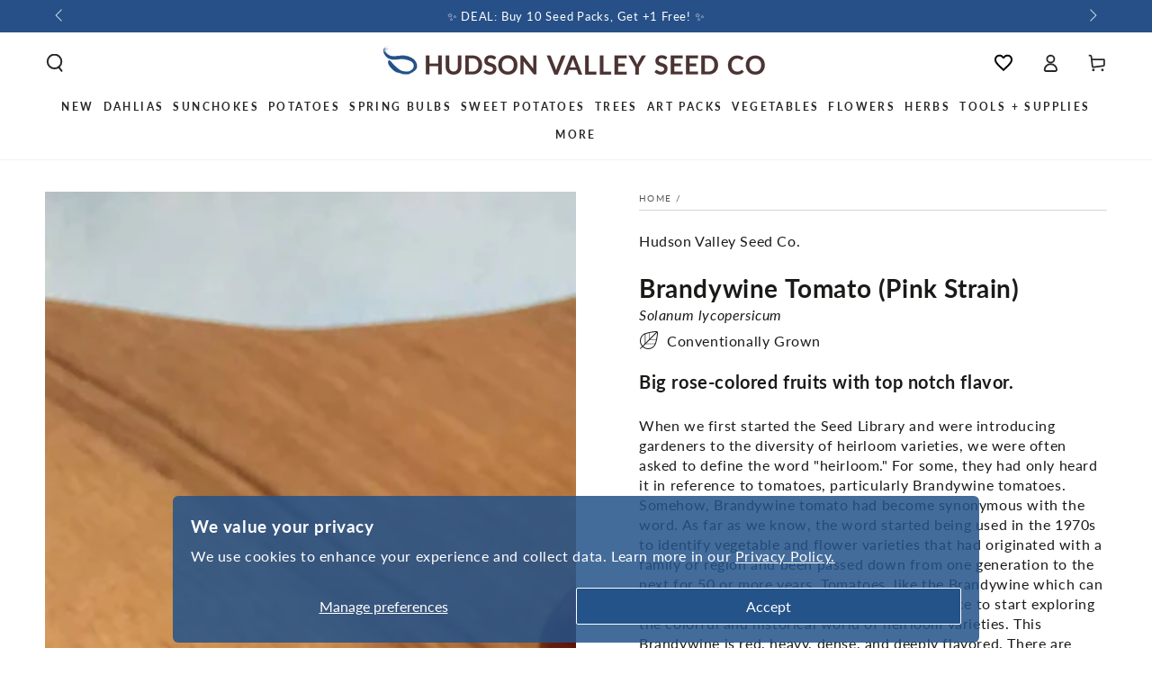

--- FILE ---
content_type: text/html; charset=utf-8
request_url: https://hudsonvalleyseed.com/products/brandywine-tomato-pink-strain
body_size: 71478
content:
<!doctype html>
<html class="no-js" lang="en">
  <head
 data-rb-template="product"  data-rb-theme="141533053086" >
<script>window.renderBetterAbTestTreatment = true;</script>

<script>document.documentElement.className = document.documentElement.className.replace("no-js","js");</script>



  
<meta charset="utf-8">
    <meta http-equiv="X-UA-Compatible" content="IE=edge">
    <meta name="viewport" content="width=device-width,initial-scale=1">
	<style id="rb-critical-fonts">@font-face{ font-display: swap; font-family: Lato; font-weight: 400; font-style: normal;  src: url("//hudsonvalleyseed.com/cdn/fonts/lato/lato_n4.c3b93d431f0091c8be23185e15c9d1fee1e971c5.woff2") format("woff2"), url("//hudsonvalleyseed.com/cdn/fonts/lato/lato_n4.d5c00c781efb195594fd2fd4ad04f7882949e327.woff") format("woff"); }@font-face{ font-display: swap; font-family: Lato; font-weight: 600; font-style: normal;  src: url("//hudsonvalleyseed.com/cdn/fonts/lato/lato_n6.38d0e3b23b74a60f769c51d1df73fac96c580d59.woff2") format("woff2"), url("//hudsonvalleyseed.com/cdn/fonts/lato/lato_n6.3365366161bdcc36a3f97cfbb23954d8c4bf4079.woff") format("woff"); }@font-face{ font-display: swap; font-family: Lato; font-weight: 700; font-style: normal;  src: url("//hudsonvalleyseed.com/cdn/fonts/lato/lato_n7.900f219bc7337bc57a7a2151983f0a4a4d9d5dcf.woff2") format("woff2"), url("//hudsonvalleyseed.com/cdn/fonts/lato/lato_n7.a55c60751adcc35be7c4f8a0313f9698598612ee.woff") format("woff"); }@font-face{ font-display: swap; font-family: Lato; font-weight: 400; font-style: italic;  src: url("//hudsonvalleyseed.com/cdn/fonts/lato/lato_i4.09c847adc47c2fefc3368f2e241a3712168bc4b6.woff2") format("woff2"), url("//hudsonvalleyseed.com/cdn/fonts/lato/lato_i4.3c7d9eb6c1b0a2bf62d892c3ee4582b016d0f30c.woff") format("woff"); }@font-face{ font-display: swap; font-family: Lato; font-weight: 600; font-style: italic;  src: url("//hudsonvalleyseed.com/cdn/fonts/lato/lato_i6.ab357ee5069e0603c2899b31e2b8ae84c4a42a48.woff2") format("woff2"), url("//hudsonvalleyseed.com/cdn/fonts/lato/lato_i6.3164fed79d7d987c1390528781c7c2f59ac7a746.woff") format("woff"); }</style>
    <meta name="theme-color" content="">

  <link
    rel="canonical"
    href="https://hudsonvalleyseed.com/products/brandywine-tomato-pink-strain"
  >

    
    <link rel="preconnect" href="https://cdn.shopify.com" crossorigin><link rel="icon" type="image/png" href="//hudsonvalleyseed.com/cdn/shop/files/nobackground-logo.svg?crop=center&height=32&v=1735080810&width=32"><link rel="preconnect" href="https://fonts.shopifycdn.com" crossorigin><title>
      Brandywine Tomato Seeds
 &ndash; Hudson Valley Seed Company</title><meta name="description" content="When we first started the Seed Library and were introducing gardeners to the diversity of heirloom varieties, we were often asked to define the word &quot;heirloom.&quot; For some, they had only heard it in reference to tomatoes, particularly Brandywine tomatoes. Somehow, Brandywine tomato had become synonymous with the word. As">

<meta property="og:site_name" content="Hudson Valley Seed Company">
<meta property="og:url" content="https://hudsonvalleyseed.com/products/brandywine-tomato-pink-strain">
<meta property="og:title" content="Brandywine Tomato Seeds">
<meta property="og:type" content="product">
<meta property="og:description" content="When we first started the Seed Library and were introducing gardeners to the diversity of heirloom varieties, we were often asked to define the word &quot;heirloom.&quot; For some, they had only heard it in reference to tomatoes, particularly Brandywine tomatoes. Somehow, Brandywine tomato had become synonymous with the word. As"><meta property="og:image" content="http://hudsonvalleyseed.com/cdn/shop/products/Brandywine-Tomato-_Pink-Strain_-vendor-unknown-1630675294.jpg?v=1739570647">
  <meta property="og:image:secure_url" content="https://hudsonvalleyseed.com/cdn/shop/products/Brandywine-Tomato-_Pink-Strain_-vendor-unknown-1630675294.jpg?v=1739570647">
  <meta property="og:image:width" content="3024">
  <meta property="og:image:height" content="3024"><meta property="og:price:amount" content="4.39">
  <meta property="og:price:currency" content="USD"><meta name="twitter:card" content="summary_large_image">
<meta name="twitter:title" content="Brandywine Tomato Seeds">
<meta name="twitter:description" content="When we first started the Seed Library and were introducing gardeners to the diversity of heirloom varieties, we were often asked to define the word &quot;heirloom.&quot; For some, they had only heard it in reference to tomatoes, particularly Brandywine tomatoes. Somehow, Brandywine tomato had become synonymous with the word. As">


    <script crossorigin fetchpriority="high" src="/cdn/shopifycloud/importmap-polyfill/es-modules-shim.2.4.0.js" defer></script>
<script type="importmap">
      {
        "imports": {
          "mdl-scrollsnap": "//hudsonvalleyseed.com/cdn/shop/t/40/assets/scrollsnap.js?v=170600829773392310311732031341"
        }
      }
    </script>

    <script src="//hudsonvalleyseed.com/cdn/shop/t/40/assets/vendor-v4.js" defer="defer"></script>
    <script src="//hudsonvalleyseed.com/cdn/shop/t/40/assets/pubsub.js?v=64530984355039965911732031341" defer="defer"></script>
    <script src="//hudsonvalleyseed.com/cdn/shop/t/40/assets/global.js?v=81867184569486627351732031341" defer="defer"></script>
    <script src="//hudsonvalleyseed.com/cdn/shop/t/40/assets/modules-basis.js?v=92194030410068619331732031341" defer="defer"></script>

    <script>window.performance && window.performance.mark && window.performance.mark('shopify.content_for_header.start');</script><meta name="google-site-verification" content="8-Wzyff-ZyP4FRTIGUeCBPa8NYS1ks2CozX6N6LCGtU">
<meta name="facebook-domain-verification" content="141twmxmmkur2o6i4ns13wafeg0jj4">
<meta name="facebook-domain-verification" content="v2rs2p2o1jqi8wjvtm51l98ti8kesq">
<meta id="shopify-digital-wallet" name="shopify-digital-wallet" content="/7209091117/digital_wallets/dialog">
<meta name="shopify-checkout-api-token" content="576a20e437a5e7972eae9616fa4af9d2">
<meta id="in-context-paypal-metadata" data-shop-id="7209091117" data-venmo-supported="false" data-environment="production" data-locale="en_US" data-paypal-v4="true" data-currency="USD">
<link rel="alternate" type="application/json+oembed" href="https://hudsonvalleyseed.com/products/brandywine-tomato-pink-strain.oembed">
<script src="/checkouts/internal/preloads.js?locale=en-US" defer></script>
<link rel="preconnect" href="https://shop.app" crossorigin="anonymous">
<script src="https://shop.app/checkouts/internal/preloads.js?locale=en-US&shop_id=7209091117" crossorigin="anonymous" defer></script>
<script id="apple-pay-shop-capabilities" type="application/json">{"shopId":7209091117,"countryCode":"US","currencyCode":"USD","merchantCapabilities":["supports3DS"],"merchantId":"gid:\/\/shopify\/Shop\/7209091117","merchantName":"Hudson Valley Seed Company","requiredBillingContactFields":["postalAddress","email"],"requiredShippingContactFields":["postalAddress","email"],"shippingType":"shipping","supportedNetworks":["visa","masterCard","amex","discover","elo","jcb"],"total":{"type":"pending","label":"Hudson Valley Seed Company","amount":"1.00"},"shopifyPaymentsEnabled":true,"supportsSubscriptions":true}</script>
<script id="shopify-features" type="application/json">{"accessToken":"576a20e437a5e7972eae9616fa4af9d2","betas":["rich-media-storefront-analytics"],"domain":"hudsonvalleyseed.com","predictiveSearch":true,"shopId":7209091117,"locale":"en"}</script>
<script>var Shopify = Shopify || {};
Shopify.shop = "hudson-valley-seed-company.myshopify.com";
Shopify.locale = "en";
Shopify.currency = {"active":"USD","rate":"1.0"};
Shopify.country = "US";
Shopify.theme = {"name":"[MAIN] Be Yours 8.0 - GLaRosa","id":141533053086,"schema_name":"Be Yours","schema_version":"8.0.0","theme_store_id":1399,"role":"main"};
Shopify.theme.handle = "null";
Shopify.theme.style = {"id":null,"handle":null};
Shopify.cdnHost = "hudsonvalleyseed.com/cdn";
Shopify.routes = Shopify.routes || {};
Shopify.routes.root = "/";</script>
<script type="module">!function(o){(o.Shopify=o.Shopify||{}).modules=!0}(window);</script>
<script>!function(o){function n(){var o=[];function n(){o.push(Array.prototype.slice.apply(arguments))}return n.q=o,n}var t=o.Shopify=o.Shopify||{};t.loadFeatures=n(),t.autoloadFeatures=n()}(window);</script>
<script>
  window.ShopifyPay = window.ShopifyPay || {};
  window.ShopifyPay.apiHost = "shop.app\/pay";
  window.ShopifyPay.redirectState = null;
</script>
<script id="shop-js-analytics" type="application/json">{"pageType":"product"}</script>
<script defer type="module" src="//hudsonvalleyseed.com/cdn/shopifycloud/shop-js/modules/v2/client.init-shop-cart-sync_BN7fPSNr.en.esm.js"></script>
<script defer type="module" src="//hudsonvalleyseed.com/cdn/shopifycloud/shop-js/modules/v2/chunk.common_Cbph3Kss.esm.js"></script>
<script defer type="module" src="//hudsonvalleyseed.com/cdn/shopifycloud/shop-js/modules/v2/chunk.modal_DKumMAJ1.esm.js"></script>
<script type="module">
  await import("//hudsonvalleyseed.com/cdn/shopifycloud/shop-js/modules/v2/client.init-shop-cart-sync_BN7fPSNr.en.esm.js");
await import("//hudsonvalleyseed.com/cdn/shopifycloud/shop-js/modules/v2/chunk.common_Cbph3Kss.esm.js");
await import("//hudsonvalleyseed.com/cdn/shopifycloud/shop-js/modules/v2/chunk.modal_DKumMAJ1.esm.js");

  window.Shopify.SignInWithShop?.initShopCartSync?.({"fedCMEnabled":true,"windoidEnabled":true});

</script>
<script>
  window.Shopify = window.Shopify || {};
  if (!window.Shopify.featureAssets) window.Shopify.featureAssets = {};
  window.Shopify.featureAssets['shop-js'] = {"shop-cart-sync":["modules/v2/client.shop-cart-sync_CJVUk8Jm.en.esm.js","modules/v2/chunk.common_Cbph3Kss.esm.js","modules/v2/chunk.modal_DKumMAJ1.esm.js"],"init-fed-cm":["modules/v2/client.init-fed-cm_7Fvt41F4.en.esm.js","modules/v2/chunk.common_Cbph3Kss.esm.js","modules/v2/chunk.modal_DKumMAJ1.esm.js"],"init-shop-email-lookup-coordinator":["modules/v2/client.init-shop-email-lookup-coordinator_Cc088_bR.en.esm.js","modules/v2/chunk.common_Cbph3Kss.esm.js","modules/v2/chunk.modal_DKumMAJ1.esm.js"],"init-windoid":["modules/v2/client.init-windoid_hPopwJRj.en.esm.js","modules/v2/chunk.common_Cbph3Kss.esm.js","modules/v2/chunk.modal_DKumMAJ1.esm.js"],"shop-button":["modules/v2/client.shop-button_B0jaPSNF.en.esm.js","modules/v2/chunk.common_Cbph3Kss.esm.js","modules/v2/chunk.modal_DKumMAJ1.esm.js"],"shop-cash-offers":["modules/v2/client.shop-cash-offers_DPIskqss.en.esm.js","modules/v2/chunk.common_Cbph3Kss.esm.js","modules/v2/chunk.modal_DKumMAJ1.esm.js"],"shop-toast-manager":["modules/v2/client.shop-toast-manager_CK7RT69O.en.esm.js","modules/v2/chunk.common_Cbph3Kss.esm.js","modules/v2/chunk.modal_DKumMAJ1.esm.js"],"init-shop-cart-sync":["modules/v2/client.init-shop-cart-sync_BN7fPSNr.en.esm.js","modules/v2/chunk.common_Cbph3Kss.esm.js","modules/v2/chunk.modal_DKumMAJ1.esm.js"],"init-customer-accounts-sign-up":["modules/v2/client.init-customer-accounts-sign-up_CfPf4CXf.en.esm.js","modules/v2/client.shop-login-button_DeIztwXF.en.esm.js","modules/v2/chunk.common_Cbph3Kss.esm.js","modules/v2/chunk.modal_DKumMAJ1.esm.js"],"pay-button":["modules/v2/client.pay-button_CgIwFSYN.en.esm.js","modules/v2/chunk.common_Cbph3Kss.esm.js","modules/v2/chunk.modal_DKumMAJ1.esm.js"],"init-customer-accounts":["modules/v2/client.init-customer-accounts_DQ3x16JI.en.esm.js","modules/v2/client.shop-login-button_DeIztwXF.en.esm.js","modules/v2/chunk.common_Cbph3Kss.esm.js","modules/v2/chunk.modal_DKumMAJ1.esm.js"],"avatar":["modules/v2/client.avatar_BTnouDA3.en.esm.js"],"init-shop-for-new-customer-accounts":["modules/v2/client.init-shop-for-new-customer-accounts_CsZy_esa.en.esm.js","modules/v2/client.shop-login-button_DeIztwXF.en.esm.js","modules/v2/chunk.common_Cbph3Kss.esm.js","modules/v2/chunk.modal_DKumMAJ1.esm.js"],"shop-follow-button":["modules/v2/client.shop-follow-button_BRMJjgGd.en.esm.js","modules/v2/chunk.common_Cbph3Kss.esm.js","modules/v2/chunk.modal_DKumMAJ1.esm.js"],"checkout-modal":["modules/v2/client.checkout-modal_B9Drz_yf.en.esm.js","modules/v2/chunk.common_Cbph3Kss.esm.js","modules/v2/chunk.modal_DKumMAJ1.esm.js"],"shop-login-button":["modules/v2/client.shop-login-button_DeIztwXF.en.esm.js","modules/v2/chunk.common_Cbph3Kss.esm.js","modules/v2/chunk.modal_DKumMAJ1.esm.js"],"lead-capture":["modules/v2/client.lead-capture_DXYzFM3R.en.esm.js","modules/v2/chunk.common_Cbph3Kss.esm.js","modules/v2/chunk.modal_DKumMAJ1.esm.js"],"shop-login":["modules/v2/client.shop-login_CA5pJqmO.en.esm.js","modules/v2/chunk.common_Cbph3Kss.esm.js","modules/v2/chunk.modal_DKumMAJ1.esm.js"],"payment-terms":["modules/v2/client.payment-terms_BxzfvcZJ.en.esm.js","modules/v2/chunk.common_Cbph3Kss.esm.js","modules/v2/chunk.modal_DKumMAJ1.esm.js"]};
</script>
<noscript id="renderbetter-cfh">
	<script>(function() {
  var isLoaded = false;
  function asyncLoad() {
    if (isLoaded) return;
    isLoaded = true;
    var urls = ["https:\/\/loox.io\/widget\/EyxWECuP-o\/loox.1630441232204.js?shop=hudson-valley-seed-company.myshopify.com","https:\/\/evey-files.s3.amazonaws.com\/js\/online_store.js?shop=hudson-valley-seed-company.myshopify.com","https:\/\/d26ky332zktp97.cloudfront.net\/shops\/6955899d454a7d6e30aab48d\/colibrius-m.js?shop=hudson-valley-seed-company.myshopify.com"];
    for (var i = 0; i < urls.length; i++) {
      var s = document.createElement('script');
      s.type = 'text/javascript';
      s.async = true;
      s.src = urls[i];
      var x = document.getElementsByTagName('script')[0];
      x.parentNode.insertBefore(s, x);
    }
  };
  if(window.attachEvent) {
    window.attachEvent('onload', asyncLoad);
  } else {
    window.addEventListener('load', asyncLoad, false);
  }
})();</script>
</noscript>
<script rb-cfh>var _RB_A=["pageYOffset",";(window.renderBetterCfhTrekkieScripts || (window.renderBetterCfhTrekkieScripts = [])).push(script)","DEFERRED_CSS_SELECTOR","renderBetterCfhScripts","devisedlabs-cjs","V1_DEFERRED_CSS_SELECTOR","211012heTcGx","387531spPzVR","V1_CRITICAL_JS_SELECTOR","2KAKPyr","234639mAjftU","6Kaqkfl","TTI_THRESHOLD_MS","185HMilhg","function","789665MXZvkh","google-analytics.com","head","V1_DEFERRED_CONTENT_SELECTOR","children","CACHE_MARKER","\x3c!-- rb-replaced-noscript-end --\x3e","__esModule","script","trekkie.load","indexOf","1NjCbWf","defineProperty","12203nyxeYH","length","renderbetter-cfh","getElementById","CFH_SELECTOR","replace","write","noscript.renderbetter-css","string","push","renderBetterEventHandlers","nodeName","\x3c!-- rb-replaced-noscript-start --\x3e","log","scroll","amd","parseFromString","SCROLL_THRESHOLD","noscript.devisedlabs-css","src","devisedLabsCriticalJsExternal","undefined","<noscript>","MODULE_NOT_FOUND","7979SxAPKv","hasScrolled","INTERACTIVITY_THRESHOLD_S","34337MYkPur"];function _RB_W(e,r){return _RB_A[e-=127]}(r=>{for(var e=_RB_W;;)try{if(397902===-parseInt(e(176))*parseInt(e(157))+-parseInt(e(174))*parseInt(e(163))-parseInt(e(158))+-parseInt(e(147))*parseInt(e(159))-parseInt(e(154))+parseInt(e(155))+-parseInt(e(161))*-parseInt(e(144)))break;r.push(r.shift())}catch(e){r.push(r.shift())}})(_RB_A),parcelRequire=(()=>{var i="function"==typeof parcelRequire&&parcelRequire,o="function"==typeof require&&require,s={};function e(e,r){var t=_RB_W;if(e in s)return s[e];var n="function"==typeof parcelRequire&&parcelRequire;if(!r&&n)return n(e,!0);if(i)return i(e,!0);if(o&&t(128)==typeof e)return o(e);n=new Error("Cannot find module '"+e+"'");throw n.code=t(143),n}return e.register=function(e,r){s[e]=r},s=(()=>{var n=_RB_W,e={},i=(Object[n(175)](e,n(170),{value:!0}),e.TTI_THRESHOLD_MS=void 0,e.SCROLL_THRESHOLD=void 0,e.CONTENT_LOAD_THRESHOLD_S=void 0,e[n(146)]=void 0,i=e[n(168)]=void 0,e[n(180)]=i,r=e.DEFERRED_CONTENT_SELECTOR=void 0,e.DEFERRED_CSS_SELECTOR=r,t=e.CRITICAL_JS_SELECTOR=void 0,e.V1_CACHE_MARKERS=t,o=e[n(166)]=void 0,e[n(153)]=o,e[n(156)]=void 0,e[n(160)]=6e3,e[n(137)]=5,e.CONTENT_LOAD_THRESHOLD_S=6,e.INTERACTIVITY_THRESHOLD_S=15,e.CACHE_MARKER="RB",n(178)),r=(e[n(180)]=i,e.DEFERRED_CONTENT_SELECTOR="noscript.renderbetter-defer",n(127)),t=(e[n(150)]=r,e.CRITICAL_JS_SELECTOR="renderbetter-cjs",["devisedLabsDeferredCssExternal",n(140)]),o=(e.V1_CACHE_MARKERS=t,e.V1_DEFERRED_CONTENT_SELECTOR="noscript.devisedlabs-defer",n(138)),s=(e.V1_DEFERRED_CSS_SELECTOR=o,r=n(152),e.V1_CRITICAL_JS_SELECTOR=r,{}),t=(Object[n(175)](s,"__esModule",{value:!0}),(()=>{var r=n,t=document.getElementById(i);if(t){t=t.textContent||"";try{var e=t[r(181)](r(132),r(142))[r(181)](r(169),"</noscript>");return(new DOMParser)[r(136)](e,"text/html")[r(165)][r(167)]}catch(e){console.log(e),document[r(182)](t)}}})());if(t)try{for(var E=t,d=n,a=null,c=null,_=[],R=[],p=0;p<E[d(177)];p++){var u,C=E[p],T=C.outerHTML||"";-1<T.indexOf("previewBarInjector")?a=C:-1<T.indexOf(d(172))?(u=T[d(181)]("first.parentNode.insertBefore(script, first)",d(149)),document.write(u)):-1<T[d(173)]("asyncLoad")?c=C:d(171)===C[d(131)].toLowerCase()&&C[d(139)]&&T.indexOf(d(164))<0?T[d(173)]("preview_bar_injector")<0?_.push(C):R[d(129)](C):document[d(182)](T)}window[d(151)]={asyncScripts:c,pageScripts:_,previewBarInjectorContent:a,previewBarInjectorTags:R}}catch(e){console[n(133)](e);o=document[n(179)](i);o&&document.write(o.textContent||"")}return window[n(130)]={},addEventListener(n(134),function e(){var r=n;5<=window[r(148)]&&(removeEventListener("scroll",e),window[r(130)][r(145)]=!0)},{capture:!1,passive:!0}),addEventListener("touchstart",function(){return window[n(130)].hasTouchedScreen=!0},{once:!0,capture:!1,passive:!0}),"object"==typeof exports&&typeof module!==n(141)?module.exports=s:typeof define===n(162)&&define[n(135)]&&define(function(){return s}),{Aayx:s,AZzT:e}})(),e.modules=s,e})();</script>
<script id="__st">var __st={"a":7209091117,"offset":-18000,"reqid":"e0072146-54fb-4af0-bfe6-7e09230b64d6-1769799010","pageurl":"hudsonvalleyseed.com\/products\/brandywine-tomato-pink-strain","u":"190d84801912","p":"product","rtyp":"product","rid":4088799166509};</script>
<script>window.ShopifyPaypalV4VisibilityTracking = true;</script>
<script id="captcha-bootstrap">!function(){'use strict';const t='contact',e='account',n='new_comment',o=[[t,t],['blogs',n],['comments',n],[t,'customer']],c=[[e,'customer_login'],[e,'guest_login'],[e,'recover_customer_password'],[e,'create_customer']],r=t=>t.map((([t,e])=>`form[action*='/${t}']:not([data-nocaptcha='true']) input[name='form_type'][value='${e}']`)).join(','),a=t=>()=>t?[...document.querySelectorAll(t)].map((t=>t.form)):[];function s(){const t=[...o],e=r(t);return a(e)}const i='password',u='form_key',d=['recaptcha-v3-token','g-recaptcha-response','h-captcha-response',i],f=()=>{try{return window.sessionStorage}catch{return}},m='__shopify_v',_=t=>t.elements[u];function p(t,e,n=!1){try{const o=window.sessionStorage,c=JSON.parse(o.getItem(e)),{data:r}=function(t){const{data:e,action:n}=t;return t[m]||n?{data:e,action:n}:{data:t,action:n}}(c);for(const[e,n]of Object.entries(r))t.elements[e]&&(t.elements[e].value=n);n&&o.removeItem(e)}catch(o){console.error('form repopulation failed',{error:o})}}const l='form_type',E='cptcha';function T(t){t.dataset[E]=!0}const w=window,h=w.document,L='Shopify',v='ce_forms',y='captcha';let A=!1;((t,e)=>{const n=(g='f06e6c50-85a8-45c8-87d0-21a2b65856fe',I='https://cdn.shopify.com/shopifycloud/storefront-forms-hcaptcha/ce_storefront_forms_captcha_hcaptcha.v1.5.2.iife.js',D={infoText:'Protected by hCaptcha',privacyText:'Privacy',termsText:'Terms'},(t,e,n)=>{const o=w[L][v],c=o.bindForm;if(c)return c(t,g,e,D).then(n);var r;o.q.push([[t,g,e,D],n]),r=I,A||(h.body.append(Object.assign(h.createElement('script'),{id:'captcha-provider',async:!0,src:r})),A=!0)});var g,I,D;w[L]=w[L]||{},w[L][v]=w[L][v]||{},w[L][v].q=[],w[L][y]=w[L][y]||{},w[L][y].protect=function(t,e){n(t,void 0,e),T(t)},Object.freeze(w[L][y]),function(t,e,n,w,h,L){const[v,y,A,g]=function(t,e,n){const i=e?o:[],u=t?c:[],d=[...i,...u],f=r(d),m=r(i),_=r(d.filter((([t,e])=>n.includes(e))));return[a(f),a(m),a(_),s()]}(w,h,L),I=t=>{const e=t.target;return e instanceof HTMLFormElement?e:e&&e.form},D=t=>v().includes(t);t.addEventListener('submit',(t=>{const e=I(t);if(!e)return;const n=D(e)&&!e.dataset.hcaptchaBound&&!e.dataset.recaptchaBound,o=_(e),c=g().includes(e)&&(!o||!o.value);(n||c)&&t.preventDefault(),c&&!n&&(function(t){try{if(!f())return;!function(t){const e=f();if(!e)return;const n=_(t);if(!n)return;const o=n.value;o&&e.removeItem(o)}(t);const e=Array.from(Array(32),(()=>Math.random().toString(36)[2])).join('');!function(t,e){_(t)||t.append(Object.assign(document.createElement('input'),{type:'hidden',name:u})),t.elements[u].value=e}(t,e),function(t,e){const n=f();if(!n)return;const o=[...t.querySelectorAll(`input[type='${i}']`)].map((({name:t})=>t)),c=[...d,...o],r={};for(const[a,s]of new FormData(t).entries())c.includes(a)||(r[a]=s);n.setItem(e,JSON.stringify({[m]:1,action:t.action,data:r}))}(t,e)}catch(e){console.error('failed to persist form',e)}}(e),e.submit())}));const S=(t,e)=>{t&&!t.dataset[E]&&(n(t,e.some((e=>e===t))),T(t))};for(const o of['focusin','change'])t.addEventListener(o,(t=>{const e=I(t);D(e)&&S(e,y())}));const B=e.get('form_key'),M=e.get(l),P=B&&M;t.addEventListener('DOMContentLoaded',(()=>{const t=y();if(P)for(const e of t)e.elements[l].value===M&&p(e,B);[...new Set([...A(),...v().filter((t=>'true'===t.dataset.shopifyCaptcha))])].forEach((e=>S(e,t)))}))}(h,new URLSearchParams(w.location.search),n,t,e,['guest_login'])})(!0,!0)}();</script>
<script integrity="sha256-4kQ18oKyAcykRKYeNunJcIwy7WH5gtpwJnB7kiuLZ1E=" data-source-attribution="shopify.loadfeatures" defer="defer" src="//hudsonvalleyseed.com/cdn/shopifycloud/storefront/assets/storefront/load_feature-a0a9edcb.js" crossorigin="anonymous"></script>
<script crossorigin="anonymous" defer="defer" src="//hudsonvalleyseed.com/cdn/shopifycloud/storefront/assets/shopify_pay/storefront-65b4c6d7.js?v=20250812"></script>
<script data-source-attribution="shopify.dynamic_checkout.dynamic.init">var Shopify=Shopify||{};Shopify.PaymentButton=Shopify.PaymentButton||{isStorefrontPortableWallets:!0,init:function(){window.Shopify.PaymentButton.init=function(){};var t=document.createElement("script");t.src="https://hudsonvalleyseed.com/cdn/shopifycloud/portable-wallets/latest/portable-wallets.en.js",t.type="module",document.head.appendChild(t)}};
</script>
<script data-source-attribution="shopify.dynamic_checkout.buyer_consent">
  function portableWalletsHideBuyerConsent(e){var t=document.getElementById("shopify-buyer-consent"),n=document.getElementById("shopify-subscription-policy-button");t&&n&&(t.classList.add("hidden"),t.setAttribute("aria-hidden","true"),n.removeEventListener("click",e))}function portableWalletsShowBuyerConsent(e){var t=document.getElementById("shopify-buyer-consent"),n=document.getElementById("shopify-subscription-policy-button");t&&n&&(t.classList.remove("hidden"),t.removeAttribute("aria-hidden"),n.addEventListener("click",e))}window.Shopify?.PaymentButton&&(window.Shopify.PaymentButton.hideBuyerConsent=portableWalletsHideBuyerConsent,window.Shopify.PaymentButton.showBuyerConsent=portableWalletsShowBuyerConsent);
</script>
<script data-source-attribution="shopify.dynamic_checkout.cart.bootstrap">document.addEventListener("DOMContentLoaded",(function(){function t(){return document.querySelector("shopify-accelerated-checkout-cart, shopify-accelerated-checkout")}if(t())Shopify.PaymentButton.init();else{new MutationObserver((function(e,n){t()&&(Shopify.PaymentButton.init(),n.disconnect())})).observe(document.body,{childList:!0,subtree:!0})}}));
</script>
<script id="scb4127" type="text/javascript" src="https://hudsonvalleyseed.com/cdn/shopifycloud/privacy-banner/storefront-banner.js" defer></script><link id="shopify-accelerated-checkout-styles" rel="stylesheet" media="screen" href="/cdn/shopifycloud/portable-wallets/latest/accelerated-checkout-backwards-compat.css" crossorigin="anonymous">
<style id="shopify-accelerated-checkout-cart">
        #shopify-buyer-consent {
  margin-top: 1em;
  display: inline-block;
  width: 100%;
}

#shopify-buyer-consent.hidden {
  display: none;
}

#shopify-subscription-policy-button {
  background: none;
  border: none;
  padding: 0;
  text-decoration: underline;
  font-size: inherit;
  cursor: pointer;
}

#shopify-subscription-policy-button::before {
  box-shadow: none;
}

      </style>
<script id="sections-script" data-sections="header" defer="defer" src="//hudsonvalleyseed.com/cdn/shop/t/40/compiled_assets/scripts.js?v=55494"></script>
<script>window.performance && window.performance.mark && window.performance.mark('shopify.content_for_header.end');</script>
<style data-shopify>@font-face {
  font-family: Lato;
  font-weight: 400;
  font-style: normal;
  font-display: swap;
  src: url("//hudsonvalleyseed.com/cdn/fonts/lato/lato_n4.c3b93d431f0091c8be23185e15c9d1fee1e971c5.woff2") format("woff2"),
       url("//hudsonvalleyseed.com/cdn/fonts/lato/lato_n4.d5c00c781efb195594fd2fd4ad04f7882949e327.woff") format("woff");
}

  @font-face {
  font-family: Lato;
  font-weight: 600;
  font-style: normal;
  font-display: swap;
  src: url("//hudsonvalleyseed.com/cdn/fonts/lato/lato_n6.38d0e3b23b74a60f769c51d1df73fac96c580d59.woff2") format("woff2"),
       url("//hudsonvalleyseed.com/cdn/fonts/lato/lato_n6.3365366161bdcc36a3f97cfbb23954d8c4bf4079.woff") format("woff");
}

  @font-face {
  font-family: Lato;
  font-weight: 400;
  font-style: italic;
  font-display: swap;
  src: url("//hudsonvalleyseed.com/cdn/fonts/lato/lato_i4.09c847adc47c2fefc3368f2e241a3712168bc4b6.woff2") format("woff2"),
       url("//hudsonvalleyseed.com/cdn/fonts/lato/lato_i4.3c7d9eb6c1b0a2bf62d892c3ee4582b016d0f30c.woff") format("woff");
}

  @font-face {
  font-family: Lato;
  font-weight: 600;
  font-style: italic;
  font-display: swap;
  src: url("//hudsonvalleyseed.com/cdn/fonts/lato/lato_i6.ab357ee5069e0603c2899b31e2b8ae84c4a42a48.woff2") format("woff2"),
       url("//hudsonvalleyseed.com/cdn/fonts/lato/lato_i6.3164fed79d7d987c1390528781c7c2f59ac7a746.woff") format("woff");
}

  @font-face {
  font-family: Lato;
  font-weight: 700;
  font-style: normal;
  font-display: swap;
  src: url("//hudsonvalleyseed.com/cdn/fonts/lato/lato_n7.900f219bc7337bc57a7a2151983f0a4a4d9d5dcf.woff2") format("woff2"),
       url("//hudsonvalleyseed.com/cdn/fonts/lato/lato_n7.a55c60751adcc35be7c4f8a0313f9698598612ee.woff") format("woff");
}

  @font-face {
  font-family: Lato;
  font-weight: 600;
  font-style: normal;
  font-display: swap;
  src: url("//hudsonvalleyseed.com/cdn/fonts/lato/lato_n6.38d0e3b23b74a60f769c51d1df73fac96c580d59.woff2") format("woff2"),
       url("//hudsonvalleyseed.com/cdn/fonts/lato/lato_n6.3365366161bdcc36a3f97cfbb23954d8c4bf4079.woff") format("woff");
}


  :root {
    --font-body-family: Lato, sans-serif;
    --font-body-style: normal;
    --font-body-weight: 400;

    --font-heading-family: Lato, sans-serif;
    --font-heading-style: normal;
    --font-heading-weight: 700;

    --font-body-scale: 1.0;
    --font-heading-scale: 1.0;

    --font-navigation-family: var(--font-heading-family);
    --font-navigation-size: 12px;
    --font-navigation-weight: var(--font-heading-weight);
    --font-button-family: var(--font-body-family);
    --font-button-size: 12px;
    --font-button-baseline: 0rem;
    --font-price-family: var(--font-heading-family);
    --font-price-scale: var(--font-heading-scale);

    --color-base-text: 26, 27, 24;
    --color-base-background: 255, 255, 255;
    --color-base-solid-button-labels: 255, 255, 255;
    --color-base-outline-button-labels: 36, 84, 140;
    --color-base-accent: 36, 84, 140;
    --color-base-heading: 26, 27, 24;
    --color-base-border: 210, 213, 217;
    --color-placeholder: 243, 243, 243;
    --color-overlay: 36, 84, 140;
    --color-keyboard-focus: 135, 173, 245;
    --color-shadow: 210, 213, 217;
    --shadow-opacity: 1;

    --color-background-dark: 235, 235, 235;
    --color-price: #1a1b18;
    --color-sale-price: #d72c0d;
    --color-sale-badge-background: #d72c0d;
    --color-reviews: #24548c;
    --color-critical: #d72c0d;
    --color-success: #008060;
    --color-highlight: 36, 139, 39;

    --payment-terms-background-color: #ffffff;
    --page-width: 160rem;
    --page-width-margin: 0rem;

    --card-color-scheme: var(--color-placeholder);
    --card-text-alignment: left;
    --card-flex-alignment: flex-left;
    --card-image-padding: 0px;
    --card-border-width: 0px;
    --card-radius: 0px;
    --card-shadow-horizontal-offset: 0px;
    --card-shadow-vertical-offset: 0px;
    
    --button-radius: 4px;
    --button-border-width: 1px;
    --button-shadow-horizontal-offset: 0px;
    --button-shadow-vertical-offset: 0px;

    --spacing-sections-desktop: 0px;
    --spacing-sections-mobile: 0px;

    --gradient-free-ship-progress: linear-gradient(180deg, rgba(36, 84, 140, 1), rgba(36, 84, 140, 1) 22%, rgba(36, 139, 39, 1) 98%);
    --gradient-free-ship-complete: linear-gradient(54deg, rgba(36, 139, 39, 1) 14%, rgba(36, 139, 39, 1) 85%);

    --plabel-price-tag-color: #000000;
    --plabel-price-tag-background: #d1d5db;
    --plabel-price-tag-height: 2.5rem;

    --swatch-outline-color: #f4f6f8;
  }

  *,
  *::before,
  *::after {
    box-sizing: inherit;
  }

  html {
    box-sizing: border-box;
    font-size: calc(var(--font-body-scale) * 62.5%);
    height: 100%;
  }

  body {
    min-height: 100%;
    margin: 0;
    font-size: 1.5rem;
    letter-spacing: 0.06rem;
    line-height: calc(1 + 0.8 / var(--font-body-scale));
    font-family: var(--font-body-family);
    font-style: var(--font-body-style);
    font-weight: var(--font-body-weight);
  }

  @media screen and (min-width: 750px) {
    body {
      font-size: 1.6rem;
    }
  }</style><svg viewBox="0 0 122 53" fill="none" style="display:none;"><defs><path id="hlCircle" d="M119.429 6.64904C100.715 1.62868 55.3088 -4.62247 23.3966 10.5358C-8.5157 25.694 0.331084 39.5052 9.60732 45.0305C18.8835 50.5558 53.0434 57.468 96.7751 45.0305C111.541 40.8309 135.673 24.379 109.087 13.4508C105.147 11.8313 93.2293 8.5924 77.0761 8.5924" stroke="currentColor" stroke-linecap="round" stroke-linejoin="round"></path></defs></svg><link href="//hudsonvalleyseed.com/cdn/shop/t/40/assets/base.css?v=90441811106333193261766789228" rel="stylesheet" type="text/css" media="all" /><link rel="stylesheet" href="//hudsonvalleyseed.com/cdn/shop/t/40/assets/apps.css?v=58555770612562691921732031341" media="print" fetchpriority="low" onload="this.media='all'"><link rel="stylesheet" href="//hudsonvalleyseed.com/cdn/shop/t/40/assets/component-predictive-search.css?v=94320327991181004901732031341" media="print" onload="this.media='all'"><link rel="stylesheet" href="//hudsonvalleyseed.com/cdn/shop/t/40/assets/component-quick-view.css?v=161742497119562552051732031341" media="print" onload="this.media='all'"><link rel="stylesheet" href="//hudsonvalleyseed.com/cdn/shop/t/40/assets/component-color-swatches.css?v=147375175252346861151732031341" media="print" onload="this.media='all'"><script>
  document.documentElement.classList.replace('no-js', 'js');

  window.theme = window.theme || {};

  theme.routes = {
    root_url: '/',
    cart_url: '/cart',
    cart_add_url: '/cart/add',
    cart_change_url: '/cart/change',
    cart_update_url: '/cart/update',
    search_url: '/search',
    predictive_search_url: '/search/suggest'
  };

  theme.cartStrings = {
    error: `There was an error while updating your cart. Please try again.`,
    quantityError: `You can only add [quantity] of this item to your cart.`
  };

  theme.variantStrings = {
    addToCart: `Add to cart`,
    soldOut: `out of stock`,
    unavailable: `Unavailable`,
    preOrder: `Pre-order`
  };

  theme.accessibilityStrings = {
    imageAvailable: `Image [index] is now available in gallery view`,
    shareSuccess: `Link copied to clipboard!`
  }

  theme.dateStrings = {
    d: `D`,
    day: `Day`,
    days: `Days`,
    hour: `Hour`,
    hours: `Hours`,
    minute: `Min`,
    minutes: `Mins`,
    second: `Sec`,
    seconds: `Secs`
  };theme.shopSettings = {
    moneyFormat: "${{amount}}",
    isoCode: "USD",
    cartDrawer: true,
    currencyCode: false,
    giftwrapRate: 'product'
  };

  theme.settings = {
    themeName: 'Be Yours',
    themeVersion: '8.0.0',
    agencyId: ''
  };

  /*! (c) Andrea Giammarchi @webreflection ISC */
  !function(){"use strict";var e=function(e,t){var n=function(e){for(var t=0,n=e.length;t<n;t++)r(e[t])},r=function(e){var t=e.target,n=e.attributeName,r=e.oldValue;t.attributeChangedCallback(n,r,t.getAttribute(n))};return function(o,a){var l=o.constructor.observedAttributes;return l&&e(a).then((function(){new t(n).observe(o,{attributes:!0,attributeOldValue:!0,attributeFilter:l});for(var e=0,a=l.length;e<a;e++)o.hasAttribute(l[e])&&r({target:o,attributeName:l[e],oldValue:null})})),o}};function t(e,t){(null==t||t>e.length)&&(t=e.length);for(var n=0,r=new Array(t);n<t;n++)r[n]=e[n];return r}function n(e,n){var r="undefined"!=typeof Symbol&&e[Symbol.iterator]||e["@@iterator"];if(!r){if(Array.isArray(e)||(r=function(e,n){if(e){if("string"==typeof e)return t(e,n);var r=Object.prototype.toString.call(e).slice(8,-1);return"Object"===r&&e.constructor&&(r=e.constructor.name),"Map"===r||"Set"===r?Array.from(e):"Arguments"===r||/^(?:Ui|I)nt(?:8|16|32)(?:Clamped)?Array$/.test(r)?t(e,n):void 0}}(e))||n&&e&&"number"==typeof e.length){r&&(e=r);var o=0,a=function(){};return{s:a,n:function(){return o>=e.length?{done:!0}:{done:!1,value:e[o++]}},e:function(e){throw e},f:a}}throw new TypeError("Invalid attempt to iterate non-iterable instance.\nIn order to be iterable, non-array objects must have a [Symbol.iterator]() method.")}var l,i=!0,u=!1;return{s:function(){r=r.call(e)},n:function(){var e=r.next();return i=e.done,e},e:function(e){u=!0,l=e},f:function(){try{i||null==r.return||r.return()}finally{if(u)throw l}}}}
  /*! (c) Andrea Giammarchi - ISC */var r=!0,o=!1,a="querySelectorAll",l="querySelectorAll",i=self,u=i.document,c=i.Element,s=i.MutationObserver,f=i.Set,d=i.WeakMap,h=function(e){return l in e},v=[].filter,g=function(e){var t=new d,i=function(n,r){var o;if(r)for(var a,l=function(e){return e.matches||e.webkitMatchesSelector||e.msMatchesSelector}(n),i=0,u=p.length;i<u;i++)l.call(n,a=p[i])&&(t.has(n)||t.set(n,new f),(o=t.get(n)).has(a)||(o.add(a),e.handle(n,r,a)));else t.has(n)&&(o=t.get(n),t.delete(n),o.forEach((function(t){e.handle(n,r,t)})))},g=function(e){for(var t=!(arguments.length>1&&void 0!==arguments[1])||arguments[1],n=0,r=e.length;n<r;n++)i(e[n],t)},p=e.query,y=e.root||u,m=function(e){var t=arguments.length>1&&void 0!==arguments[1]?arguments[1]:document,l=arguments.length>2&&void 0!==arguments[2]?arguments[2]:MutationObserver,i=arguments.length>3&&void 0!==arguments[3]?arguments[3]:["*"],u=function t(o,l,i,u,c,s){var f,d=n(o);try{for(d.s();!(f=d.n()).done;){var h=f.value;(s||a in h)&&(c?i.has(h)||(i.add(h),u.delete(h),e(h,c)):u.has(h)||(u.add(h),i.delete(h),e(h,c)),s||t(h[a](l),l,i,u,c,r))}}catch(e){d.e(e)}finally{d.f()}},c=new l((function(e){if(i.length){var t,a=i.join(","),l=new Set,c=new Set,s=n(e);try{for(s.s();!(t=s.n()).done;){var f=t.value,d=f.addedNodes,h=f.removedNodes;u(h,a,l,c,o,o),u(d,a,l,c,r,o)}}catch(e){s.e(e)}finally{s.f()}}})),s=c.observe;return(c.observe=function(e){return s.call(c,e,{subtree:r,childList:r})})(t),c}(i,y,s,p),b=c.prototype.attachShadow;return b&&(c.prototype.attachShadow=function(e){var t=b.call(this,e);return m.observe(t),t}),p.length&&g(y[l](p)),{drop:function(e){for(var n=0,r=e.length;n<r;n++)t.delete(e[n])},flush:function(){for(var e=m.takeRecords(),t=0,n=e.length;t<n;t++)g(v.call(e[t].removedNodes,h),!1),g(v.call(e[t].addedNodes,h),!0)},observer:m,parse:g}},p=self,y=p.document,m=p.Map,b=p.MutationObserver,w=p.Object,E=p.Set,S=p.WeakMap,A=p.Element,M=p.HTMLElement,O=p.Node,N=p.Error,C=p.TypeError,T=p.Reflect,q=w.defineProperty,I=w.keys,D=w.getOwnPropertyNames,L=w.setPrototypeOf,P=!self.customElements,k=function(e){for(var t=I(e),n=[],r=t.length,o=0;o<r;o++)n[o]=e[t[o]],delete e[t[o]];return function(){for(var o=0;o<r;o++)e[t[o]]=n[o]}};if(P){var x=function(){var e=this.constructor;if(!$.has(e))throw new C("Illegal constructor");var t=$.get(e);if(W)return z(W,t);var n=H.call(y,t);return z(L(n,e.prototype),t)},H=y.createElement,$=new m,_=new m,j=new m,R=new m,V=[],U=g({query:V,handle:function(e,t,n){var r=j.get(n);if(t&&!r.isPrototypeOf(e)){var o=k(e);W=L(e,r);try{new r.constructor}finally{W=null,o()}}var a="".concat(t?"":"dis","connectedCallback");a in r&&e[a]()}}).parse,W=null,F=function(e){if(!_.has(e)){var t,n=new Promise((function(e){t=e}));_.set(e,{$:n,_:t})}return _.get(e).$},z=e(F,b);q(self,"customElements",{configurable:!0,value:{define:function(e,t){if(R.has(e))throw new N('the name "'.concat(e,'" has already been used with this registry'));$.set(t,e),j.set(e,t.prototype),R.set(e,t),V.push(e),F(e).then((function(){U(y.querySelectorAll(e))})),_.get(e)._(t)},get:function(e){return R.get(e)},whenDefined:F}}),q(x.prototype=M.prototype,"constructor",{value:x}),q(self,"HTMLElement",{configurable:!0,value:x}),q(y,"createElement",{configurable:!0,value:function(e,t){var n=t&&t.is,r=n?R.get(n):R.get(e);return r?new r:H.call(y,e)}}),"isConnected"in O.prototype||q(O.prototype,"isConnected",{configurable:!0,get:function(){return!(this.ownerDocument.compareDocumentPosition(this)&this.DOCUMENT_POSITION_DISCONNECTED)}})}else if(P=!self.customElements.get("extends-li"))try{var B=function e(){return self.Reflect.construct(HTMLLIElement,[],e)};B.prototype=HTMLLIElement.prototype;var G="extends-li";self.customElements.define("extends-li",B,{extends:"li"}),P=y.createElement("li",{is:G}).outerHTML.indexOf(G)<0;var J=self.customElements,K=J.get,Q=J.whenDefined;q(self.customElements,"whenDefined",{configurable:!0,value:function(e){var t=this;return Q.call(this,e).then((function(n){return n||K.call(t,e)}))}})}catch(e){}if(P){var X=function(e){var t=ae.get(e);ve(t.querySelectorAll(this),e.isConnected)},Y=self.customElements,Z=y.createElement,ee=Y.define,te=Y.get,ne=Y.upgrade,re=T||{construct:function(e){return e.call(this)}},oe=re.construct,ae=new S,le=new E,ie=new m,ue=new m,ce=new m,se=new m,fe=[],de=[],he=function(e){return se.get(e)||te.call(Y,e)},ve=g({query:de,handle:function(e,t,n){var r=ce.get(n);if(t&&!r.isPrototypeOf(e)){var o=k(e);be=L(e,r);try{new r.constructor}finally{be=null,o()}}var a="".concat(t?"":"dis","connectedCallback");a in r&&e[a]()}}).parse,ge=g({query:fe,handle:function(e,t){ae.has(e)&&(t?le.add(e):le.delete(e),de.length&&X.call(de,e))}}).parse,pe=A.prototype.attachShadow;pe&&(A.prototype.attachShadow=function(e){var t=pe.call(this,e);return ae.set(this,t),t});var ye=function(e){if(!ue.has(e)){var t,n=new Promise((function(e){t=e}));ue.set(e,{$:n,_:t})}return ue.get(e).$},me=e(ye,b),be=null;D(self).filter((function(e){return/^HTML.*Element$/.test(e)})).forEach((function(e){var t=self[e];function n(){var e=this.constructor;if(!ie.has(e))throw new C("Illegal constructor");var n=ie.get(e),r=n.is,o=n.tag;if(r){if(be)return me(be,r);var a=Z.call(y,o);return a.setAttribute("is",r),me(L(a,e.prototype),r)}return oe.call(this,t,[],e)}q(n.prototype=t.prototype,"constructor",{value:n}),q(self,e,{value:n})})),q(y,"createElement",{configurable:!0,value:function(e,t){var n=t&&t.is;if(n){var r=se.get(n);if(r&&ie.get(r).tag===e)return new r}var o=Z.call(y,e);return n&&o.setAttribute("is",n),o}}),q(Y,"get",{configurable:!0,value:he}),q(Y,"whenDefined",{configurable:!0,value:ye}),q(Y,"upgrade",{configurable:!0,value:function(e){var t=e.getAttribute("is");if(t){var n=se.get(t);if(n)return void me(L(e,n.prototype),t)}ne.call(Y,e)}}),q(Y,"define",{configurable:!0,value:function(e,t,n){if(he(e))throw new N("'".concat(e,"' has already been defined as a custom element"));var r,o=n&&n.extends;ie.set(t,o?{is:e,tag:o}:{is:"",tag:e}),o?(r="".concat(o,'[is="').concat(e,'"]'),ce.set(r,t.prototype),se.set(e,t),de.push(r)):(ee.apply(Y,arguments),fe.push(r=e)),ye(e).then((function(){o?(ve(y.querySelectorAll(r)),le.forEach(X,[r])):ge(y.querySelectorAll(r))})),ue.get(e)._(t)}})}}();
</script>
<script src="https://code.jquery.com/jquery-3.7.1.min.js" integrity="sha256-/JqT3SQfawRcv/BIHPThkBvs0OEvtFFmqPF/lYI/Cxo=" crossorigin="anonymous"></script>
  
  
<link href="https://maxcdn.bootstrapcdn.com/font-awesome/4.6.1/css/font-awesome.min.css" rel="stylesheet" type="text/css" media="all" />
<link href="//hudsonvalleyseed.com/cdn/shop/t/40/assets/genie-storepickup.css?v=168720030906553696241754057355" rel="stylesheet" type="text/css" media="all" />
<link href="//hudsonvalleyseed.com/cdn/shop/t/40/assets/genie-storepickup-custom.css?v=86725363703569701571754060410" rel="stylesheet" type="text/css" media="all" />
<script src="/optimized-by-renderbetter/cdn/https://cdn.jsdelivr.net/npm/promise-polyfill@8/dist/polyfill.min.js" type="text/javascript"></script>
<script src="/optimized-by-renderbetter/cdn/https://cdnjs.cloudflare.com/ajax/libs/moment.js/2.20.1/moment.min.js" type="text/javascript"></script>
<script src="/cdn/shop/t/40/assets/genie-storepickup-vender.js?v=81439669111871798401742501856" type="text/javascript"></script>
<script src="/cdn/shop/t/40/assets/genie-storepickup.js?v=131074857337603830721754057421" type="text/javascript"></script>

  
  <meta name="google-site-verification" content="-mgUib1aycjUDv8BRtvYd6ff6JhTp6VzirIBNU1OCgI" />

  <noscript class="renderbetter-defer" data-use="analytics">
	<script type="text/javascript">
      (function(c,l,a,r,i,t,y){
          c[a]=c[a]||function(){(c[a].q=c[a].q||[]).push(arguments)};
          t=l.createElement(r);t.async=1;t.src="https://www.clarity.ms/tag/"+i;
          y=l.getElementsByTagName(r)[0];y.parentNode.insertBefore(t,y);
      })(window, document, "clarity", "script", "qwwicaj6h1");
  </script>
</noscript>

    
  

<!-- BEGIN app block: shopify://apps/pagefly-page-builder/blocks/app-embed/83e179f7-59a0-4589-8c66-c0dddf959200 -->

<!-- BEGIN app snippet: pagefly-cro-ab-testing-main -->







<script>
  ;(function () {
    const url = new URL(window.location)
    const viewParam = url.searchParams.get('view')
    if (viewParam && viewParam.includes('variant-pf-')) {
      url.searchParams.set('pf_v', viewParam)
      url.searchParams.delete('view')
      window.history.replaceState({}, '', url)
    }
  })()
</script>



<script type="module">
  
  window.PAGEFLY_CRO = window.PAGEFLY_CRO || {}

  window.PAGEFLY_CRO['data_debug'] = {
    original_template_suffix: "all_products",
    allow_ab_test: false,
    ab_test_start_time: 0,
    ab_test_end_time: 0,
    today_date_time: 1769799010000,
  }
  window.PAGEFLY_CRO['GA4'] = { enabled: false}
</script>

<!-- END app snippet -->








  <script src="https://cdn.shopify.com/extensions/019bf883-1122-7445-9dca-5d60e681c2c8/pagefly-page-builder-216/assets/pagefly-helper.js" defer="defer"></script>

  <script src="https://cdn.shopify.com/extensions/019bf883-1122-7445-9dca-5d60e681c2c8/pagefly-page-builder-216/assets/pagefly-general-helper.js" defer="defer"></script>

  <script src="https://cdn.shopify.com/extensions/019bf883-1122-7445-9dca-5d60e681c2c8/pagefly-page-builder-216/assets/pagefly-snap-slider.js" defer="defer"></script>

  <script src="https://cdn.shopify.com/extensions/019bf883-1122-7445-9dca-5d60e681c2c8/pagefly-page-builder-216/assets/pagefly-slideshow-v3.js" defer="defer"></script>

  <script src="https://cdn.shopify.com/extensions/019bf883-1122-7445-9dca-5d60e681c2c8/pagefly-page-builder-216/assets/pagefly-slideshow-v4.js" defer="defer"></script>

  <script src="https://cdn.shopify.com/extensions/019bf883-1122-7445-9dca-5d60e681c2c8/pagefly-page-builder-216/assets/pagefly-glider.js" defer="defer"></script>

  <script src="https://cdn.shopify.com/extensions/019bf883-1122-7445-9dca-5d60e681c2c8/pagefly-page-builder-216/assets/pagefly-slideshow-v1-v2.js" defer="defer"></script>

  <script src="https://cdn.shopify.com/extensions/019bf883-1122-7445-9dca-5d60e681c2c8/pagefly-page-builder-216/assets/pagefly-product-media.js" defer="defer"></script>

  <script src="https://cdn.shopify.com/extensions/019bf883-1122-7445-9dca-5d60e681c2c8/pagefly-page-builder-216/assets/pagefly-product.js" defer="defer"></script>


<script id="pagefly-helper-data" type="application/json">
  {
    "page_optimization": {
      "assets_prefetching": false
    },
    "elements_asset_mapper": {
      "Accordion": "https://cdn.shopify.com/extensions/019bf883-1122-7445-9dca-5d60e681c2c8/pagefly-page-builder-216/assets/pagefly-accordion.js",
      "Accordion3": "https://cdn.shopify.com/extensions/019bf883-1122-7445-9dca-5d60e681c2c8/pagefly-page-builder-216/assets/pagefly-accordion3.js",
      "CountDown": "https://cdn.shopify.com/extensions/019bf883-1122-7445-9dca-5d60e681c2c8/pagefly-page-builder-216/assets/pagefly-countdown.js",
      "GMap1": "https://cdn.shopify.com/extensions/019bf883-1122-7445-9dca-5d60e681c2c8/pagefly-page-builder-216/assets/pagefly-gmap.js",
      "GMap2": "https://cdn.shopify.com/extensions/019bf883-1122-7445-9dca-5d60e681c2c8/pagefly-page-builder-216/assets/pagefly-gmap.js",
      "GMapBasicV2": "https://cdn.shopify.com/extensions/019bf883-1122-7445-9dca-5d60e681c2c8/pagefly-page-builder-216/assets/pagefly-gmap.js",
      "GMapAdvancedV2": "https://cdn.shopify.com/extensions/019bf883-1122-7445-9dca-5d60e681c2c8/pagefly-page-builder-216/assets/pagefly-gmap.js",
      "HTML.Video": "https://cdn.shopify.com/extensions/019bf883-1122-7445-9dca-5d60e681c2c8/pagefly-page-builder-216/assets/pagefly-htmlvideo.js",
      "HTML.Video2": "https://cdn.shopify.com/extensions/019bf883-1122-7445-9dca-5d60e681c2c8/pagefly-page-builder-216/assets/pagefly-htmlvideo2.js",
      "HTML.Video3": "https://cdn.shopify.com/extensions/019bf883-1122-7445-9dca-5d60e681c2c8/pagefly-page-builder-216/assets/pagefly-htmlvideo2.js",
      "BackgroundVideo": "https://cdn.shopify.com/extensions/019bf883-1122-7445-9dca-5d60e681c2c8/pagefly-page-builder-216/assets/pagefly-htmlvideo2.js",
      "Instagram": "https://cdn.shopify.com/extensions/019bf883-1122-7445-9dca-5d60e681c2c8/pagefly-page-builder-216/assets/pagefly-instagram.js",
      "Instagram2": "https://cdn.shopify.com/extensions/019bf883-1122-7445-9dca-5d60e681c2c8/pagefly-page-builder-216/assets/pagefly-instagram.js",
      "Insta3": "https://cdn.shopify.com/extensions/019bf883-1122-7445-9dca-5d60e681c2c8/pagefly-page-builder-216/assets/pagefly-instagram3.js",
      "Tabs": "https://cdn.shopify.com/extensions/019bf883-1122-7445-9dca-5d60e681c2c8/pagefly-page-builder-216/assets/pagefly-tab.js",
      "Tabs3": "https://cdn.shopify.com/extensions/019bf883-1122-7445-9dca-5d60e681c2c8/pagefly-page-builder-216/assets/pagefly-tab3.js",
      "ProductBox": "https://cdn.shopify.com/extensions/019bf883-1122-7445-9dca-5d60e681c2c8/pagefly-page-builder-216/assets/pagefly-cart.js",
      "FBPageBox2": "https://cdn.shopify.com/extensions/019bf883-1122-7445-9dca-5d60e681c2c8/pagefly-page-builder-216/assets/pagefly-facebook.js",
      "FBLikeButton2": "https://cdn.shopify.com/extensions/019bf883-1122-7445-9dca-5d60e681c2c8/pagefly-page-builder-216/assets/pagefly-facebook.js",
      "TwitterFeed2": "https://cdn.shopify.com/extensions/019bf883-1122-7445-9dca-5d60e681c2c8/pagefly-page-builder-216/assets/pagefly-twitter.js",
      "Paragraph4": "https://cdn.shopify.com/extensions/019bf883-1122-7445-9dca-5d60e681c2c8/pagefly-page-builder-216/assets/pagefly-paragraph4.js",

      "AliReviews": "https://cdn.shopify.com/extensions/019bf883-1122-7445-9dca-5d60e681c2c8/pagefly-page-builder-216/assets/pagefly-3rd-elements.js",
      "BackInStock": "https://cdn.shopify.com/extensions/019bf883-1122-7445-9dca-5d60e681c2c8/pagefly-page-builder-216/assets/pagefly-3rd-elements.js",
      "GloboBackInStock": "https://cdn.shopify.com/extensions/019bf883-1122-7445-9dca-5d60e681c2c8/pagefly-page-builder-216/assets/pagefly-3rd-elements.js",
      "GrowaveWishlist": "https://cdn.shopify.com/extensions/019bf883-1122-7445-9dca-5d60e681c2c8/pagefly-page-builder-216/assets/pagefly-3rd-elements.js",
      "InfiniteOptionsShopPad": "https://cdn.shopify.com/extensions/019bf883-1122-7445-9dca-5d60e681c2c8/pagefly-page-builder-216/assets/pagefly-3rd-elements.js",
      "InkybayProductPersonalizer": "https://cdn.shopify.com/extensions/019bf883-1122-7445-9dca-5d60e681c2c8/pagefly-page-builder-216/assets/pagefly-3rd-elements.js",
      "LimeSpot": "https://cdn.shopify.com/extensions/019bf883-1122-7445-9dca-5d60e681c2c8/pagefly-page-builder-216/assets/pagefly-3rd-elements.js",
      "Loox": "https://cdn.shopify.com/extensions/019bf883-1122-7445-9dca-5d60e681c2c8/pagefly-page-builder-216/assets/pagefly-3rd-elements.js",
      "Opinew": "https://cdn.shopify.com/extensions/019bf883-1122-7445-9dca-5d60e681c2c8/pagefly-page-builder-216/assets/pagefly-3rd-elements.js",
      "Powr": "https://cdn.shopify.com/extensions/019bf883-1122-7445-9dca-5d60e681c2c8/pagefly-page-builder-216/assets/pagefly-3rd-elements.js",
      "ProductReviews": "https://cdn.shopify.com/extensions/019bf883-1122-7445-9dca-5d60e681c2c8/pagefly-page-builder-216/assets/pagefly-3rd-elements.js",
      "PushOwl": "https://cdn.shopify.com/extensions/019bf883-1122-7445-9dca-5d60e681c2c8/pagefly-page-builder-216/assets/pagefly-3rd-elements.js",
      "ReCharge": "https://cdn.shopify.com/extensions/019bf883-1122-7445-9dca-5d60e681c2c8/pagefly-page-builder-216/assets/pagefly-3rd-elements.js",
      "Rivyo": "https://cdn.shopify.com/extensions/019bf883-1122-7445-9dca-5d60e681c2c8/pagefly-page-builder-216/assets/pagefly-3rd-elements.js",
      "TrackingMore": "https://cdn.shopify.com/extensions/019bf883-1122-7445-9dca-5d60e681c2c8/pagefly-page-builder-216/assets/pagefly-3rd-elements.js",
      "Vitals": "https://cdn.shopify.com/extensions/019bf883-1122-7445-9dca-5d60e681c2c8/pagefly-page-builder-216/assets/pagefly-3rd-elements.js",
      "Wiser": "https://cdn.shopify.com/extensions/019bf883-1122-7445-9dca-5d60e681c2c8/pagefly-page-builder-216/assets/pagefly-3rd-elements.js"
    },
    "custom_elements_mapper": {
      "pf-click-action-element": "https://cdn.shopify.com/extensions/019bf883-1122-7445-9dca-5d60e681c2c8/pagefly-page-builder-216/assets/pagefly-click-action-element.js",
      "pf-dialog-element": "https://cdn.shopify.com/extensions/019bf883-1122-7445-9dca-5d60e681c2c8/pagefly-page-builder-216/assets/pagefly-dialog-element.js"
    }
  }
</script>


<!-- END app block --><!-- BEGIN app block: shopify://apps/littledata-the-data-layer/blocks/LittledataLayer/45a35ed8-a2b2-46c3-84fa-6f58497c5345 -->
    <script type="application/javascript">
      try {
        window.LittledataLayer = {
          ...({"env":"production","ecommerce":{"impressions":[]},"debug":false,"hideBranding":true,"pageType":null,"productClicks":true,"productListLinksHaveImages":true,"productListLinksHavePrices":false,"productPageClicks":true,"referralExclusion":null,"sendNoteAttributes":false,"googleAds":{"uniqueIdentifierForOrders":"orderName","productIdentifier":"PRODUCT_ID","disabledEvents":[],"conversionTag":"AW-1033452236","respectUserTrackingConsent":false},"klaviyo":{"enabled":true},"googleAnalytics4":{"usePageTypeForListName":false,"uniqueIdentifierForOrders":"orderName","productIdentifier":"VARIANT_ID","disabledEvents":[],"measurementId":"G-LYR7XESKJC","respectUserTrackingConsent":false,"doNotTrackReplaceState":false},"featureType":"standardApp"}),
          country: "US",
          language: "en",
          market: {
            id: 1899856030,
            handle: "us"
          }
        }
        
      } catch {}

      
      
      
    </script>
    
        <script type="text/javascript" src="https://cdn.shopify.com/extensions/019bfa23-ee8c-71dc-8c4c-64c36ff85c67/littledata-shopify-tracker-119/assets/colibrius-g.js" defer></script>
    
    
        <script type="text/javascript" src="https://cdn.shopify.com/extensions/019bfa23-ee8c-71dc-8c4c-64c36ff85c67/littledata-shopify-tracker-119/assets/colibrius-aw.js" defer></script>
    
    
    
    
    
    
        <script type="text/javascript" src="https://cdn.shopify.com/extensions/019bfa23-ee8c-71dc-8c4c-64c36ff85c67/littledata-shopify-tracker-119/assets/colibrius-ld.js" defer></script>
    
    


<!-- END app block --><!-- BEGIN app block: shopify://apps/accessibility-spark-ada-wcag/blocks/widget/36895fac-ec38-47a0-807c-7397daa6ec4e --><noscript class="renderbetter-defer" data-use="chat">
	<script>
  (function () {
	var widgetSettings = {"statementLink":"","footerHtml":"<a href=\"https://accessibilityspark.com/?ref=widget\" target=\"_blank\">Powered by AccessibilitySpark</a>","hideMobile":false,"hideTrigger":false,"language":"eu","position":"left","leadColor":"#24548b","triggerColor":"#24548b","triggerRadius":"50%","triggerPositionX":"left","triggerPositionY":"bottom","triggerIcon":"people","triggerSize":"small","triggerOffsetX":20,"triggerOffsetY":20,"mobile":{"triggerSize":"small","triggerPositionX":"left","triggerPositionY":"bottom","triggerOffsetX":10,"triggerOffsetY":0,"triggerRadius":"50%"}};
    if (!widgetSettings) {
      return;
    }
    var source = widgetSettings.source || 'https://acsbapp.com/apps/app/dist/js/app.js';
    delete widgetSettings.source;
    var sourceName = widgetSettings.sourceName || 'acsbJS';
    delete widgetSettings.sourceName;
    var statsUrl = widgetSettings.statsUrl;
    delete widgetSettings.statsUrl;
	var doNotCollectAnalytics = widgetSettings.doNotCollectAnalytics;
	delete widgetSettings.doNotCollectAnalytics;
    var s = document.createElement('script'),
    e = ! document.body ? document.querySelector('head') : document.body;
    s.src = source;
    s.async = true;
    s.onload = function() {
      if (typeof window[sourceName] !== 'undefined' && typeof window[sourceName].init === 'function') {
        window[sourceName].init(widgetSettings);
      }
    };
    e.appendChild(s);    

    if (doNotCollectAnalytics) {
	  return;
	}
    var sessName = 'acs_spark_sess';
    var sessId = window.sessionStorage && window.sessionStorage.getItem(sessName);
    if (!sessId) {
      var _id = (crypto && typeof crypto.randomUUID === 'function') ? crypto.randomUUID() : (new Date()).getTime().toString(36);
      window.sessionStorage.setItem(sessName, _id);
      var _url = 'https://app.accessibilityspark.com/sessions?shop=' + (window.Shopify && window.Shopify.shop || window.location.hostname);
      if (typeof navigator.sendBeacon === 'function') {
        navigator.sendBeacon(_url, '')
      } else {
        fetch(_url, { method: 'POST', keepalive: true });
      }
    }
  })()
</script>
</noscript>




<!-- END app block --><!-- BEGIN app block: shopify://apps/klaviyo-email-marketing-sms/blocks/klaviyo-onsite-embed/2632fe16-c075-4321-a88b-50b567f42507 -->












  <script src="https://static.klaviyo.com/onsite/js/SHLher/klaviyo.js?company_id=SHLher" defer></script>
  <script>!function(){if(!window.klaviyo){window._klOnsite=window._klOnsite||[];try{window.klaviyo=new Proxy({},{get:function(n,i){return"push"===i?function(){var n;(n=window._klOnsite).push.apply(n,arguments)}:function(){for(var n=arguments.length,o=new Array(n),w=0;w<n;w++)o[w]=arguments[w];var t="function"==typeof o[o.length-1]?o.pop():void 0,e=new Promise((function(n){window._klOnsite.push([i].concat(o,[function(i){t&&t(i),n(i)}]))}));return e}}})}catch(n){window.klaviyo=window.klaviyo||[],window.klaviyo.push=function(){var n;(n=window._klOnsite).push.apply(n,arguments)}}}}();</script>

  
    <script id="viewed_product">
      if (item == null) {
        var _learnq = _learnq || [];

        var MetafieldReviews = null
        var MetafieldYotpoRating = null
        var MetafieldYotpoCount = null
        var MetafieldLooxRating = null
        var MetafieldLooxCount = null
        var okendoProduct = null
        var okendoProductReviewCount = null
        var okendoProductReviewAverageValue = null
        try {
          // The following fields are used for Customer Hub recently viewed in order to add reviews.
          // This information is not part of __kla_viewed. Instead, it is part of __kla_viewed_reviewed_items
          MetafieldReviews = {};
          MetafieldYotpoRating = null
          MetafieldYotpoCount = null
          MetafieldLooxRating = null
          MetafieldLooxCount = null

          okendoProduct = null
          // If the okendo metafield is not legacy, it will error, which then requires the new json formatted data
          if (okendoProduct && 'error' in okendoProduct) {
            okendoProduct = null
          }
          okendoProductReviewCount = okendoProduct ? okendoProduct.reviewCount : null
          okendoProductReviewAverageValue = okendoProduct ? okendoProduct.reviewAverageValue : null
        } catch (error) {
          console.error('Error in Klaviyo onsite reviews tracking:', error);
        }

        var item = {
          Name: "Brandywine Tomato (Pink Strain)",
          ProductID: 4088799166509,
          Categories: ["all","Garden Packs","In-Stock Items","Northeast Developed Vegetables","Seeds","Tomatoes","Vegetables"],
          ImageURL: "https://hudsonvalleyseed.com/cdn/shop/products/Brandywine-Tomato-_Pink-Strain_-vendor-unknown-1630675294_grande.jpg?v=1739570647",
          URL: "https://hudsonvalleyseed.com/products/brandywine-tomato-pink-strain",
          Brand: "Hudson Valley Seed Co.",
          Price: "$4.39",
          Value: "4.39",
          CompareAtPrice: "$0.00"
        };
        _learnq.push(['track', 'Viewed Product', item]);
        _learnq.push(['trackViewedItem', {
          Title: item.Name,
          ItemId: item.ProductID,
          Categories: item.Categories,
          ImageUrl: item.ImageURL,
          Url: item.URL,
          Metadata: {
            Brand: item.Brand,
            Price: item.Price,
            Value: item.Value,
            CompareAtPrice: item.CompareAtPrice
          },
          metafields:{
            reviews: MetafieldReviews,
            yotpo:{
              rating: MetafieldYotpoRating,
              count: MetafieldYotpoCount,
            },
            loox:{
              rating: MetafieldLooxRating,
              count: MetafieldLooxCount,
            },
            okendo: {
              rating: okendoProductReviewAverageValue,
              count: okendoProductReviewCount,
            }
          }
        }]);
      }
    </script>
  




  <script>
    window.klaviyoReviewsProductDesignMode = false
  </script>



  <!-- BEGIN app snippet: customer-hub-data --><script>
  if (!window.customerHub) {
    window.customerHub = {};
  }
  window.customerHub.storefrontRoutes = {
    login: "/account/login?return_url=%2F%23k-hub",
    register: "/account/register?return_url=%2F%23k-hub",
    logout: "/account/logout",
    profile: "/account",
    addresses: "/account/addresses",
  };
  
  window.customerHub.userId = null;
  
  window.customerHub.storeDomain = "hudson-valley-seed-company.myshopify.com";

  
    window.customerHub.activeProduct = {
      name: "Brandywine Tomato (Pink Strain)",
      category: null,
      imageUrl: "https://hudsonvalleyseed.com/cdn/shop/products/Brandywine-Tomato-_Pink-Strain_-vendor-unknown-1630675294_grande.jpg?v=1739570647",
      id: "4088799166509",
      link: "https://hudsonvalleyseed.com/products/brandywine-tomato-pink-strain",
      variants: [
        
          {
            id: "30089150234669",
            
            imageUrl: "https://hudsonvalleyseed.com/cdn/shop/products/Brandywine-Tomato-_Pink-Strain_-vendor-unknown-1630675294.jpg?v=1739570647&width=500",
            
            price: "439",
            currency: "USD",
            availableForSale: true,
            title: "25 seeds",
          },
        
          {
            id: "30089150267437",
            
            imageUrl: "https://hudsonvalleyseed.com/cdn/shop/products/Brandywine-Tomato-_Pink-Strain_-vendor-unknown-1630675294.jpg?v=1739570647&width=500",
            
            price: "779",
            currency: "USD",
            availableForSale: true,
            title: "75 seeds",
          },
        
          {
            id: "30089150201901",
            
            imageUrl: "https://hudsonvalleyseed.com/cdn/shop/products/Brandywine-Tomato-_Pink-Strain_-vendor-unknown-1630675294.jpg?v=1739570647&width=500",
            
            price: "1379",
            currency: "USD",
            availableForSale: true,
            title: "225 seeds",
          },
        
      ],
    };
    window.customerHub.activeProduct.variants.forEach((variant) => {
        
        variant.price = `${variant.price.slice(0, -2)}.${variant.price.slice(-2)}`;
    });
  

  
    window.customerHub.storeLocale = {
        currentLanguage: 'en',
        currentCountry: 'US',
        availableLanguages: [
          
            {
              iso_code: 'en',
              endonym_name: 'English'
            }
          
        ],
        availableCountries: [
          
            {
              iso_code: 'AF',
              name: 'Afghanistan',
              currency_code: 'AFN'
            },
          
            {
              iso_code: 'AX',
              name: 'Åland Islands',
              currency_code: 'EUR'
            },
          
            {
              iso_code: 'AL',
              name: 'Albania',
              currency_code: 'ALL'
            },
          
            {
              iso_code: 'DZ',
              name: 'Algeria',
              currency_code: 'DZD'
            },
          
            {
              iso_code: 'AD',
              name: 'Andorra',
              currency_code: 'EUR'
            },
          
            {
              iso_code: 'AO',
              name: 'Angola',
              currency_code: 'USD'
            },
          
            {
              iso_code: 'AI',
              name: 'Anguilla',
              currency_code: 'XCD'
            },
          
            {
              iso_code: 'AG',
              name: 'Antigua &amp; Barbuda',
              currency_code: 'XCD'
            },
          
            {
              iso_code: 'AR',
              name: 'Argentina',
              currency_code: 'USD'
            },
          
            {
              iso_code: 'AM',
              name: 'Armenia',
              currency_code: 'AMD'
            },
          
            {
              iso_code: 'AW',
              name: 'Aruba',
              currency_code: 'AWG'
            },
          
            {
              iso_code: 'AC',
              name: 'Ascension Island',
              currency_code: 'SHP'
            },
          
            {
              iso_code: 'AU',
              name: 'Australia',
              currency_code: 'AUD'
            },
          
            {
              iso_code: 'AT',
              name: 'Austria',
              currency_code: 'EUR'
            },
          
            {
              iso_code: 'AZ',
              name: 'Azerbaijan',
              currency_code: 'AZN'
            },
          
            {
              iso_code: 'BS',
              name: 'Bahamas',
              currency_code: 'BSD'
            },
          
            {
              iso_code: 'BH',
              name: 'Bahrain',
              currency_code: 'USD'
            },
          
            {
              iso_code: 'BD',
              name: 'Bangladesh',
              currency_code: 'BDT'
            },
          
            {
              iso_code: 'BB',
              name: 'Barbados',
              currency_code: 'BBD'
            },
          
            {
              iso_code: 'BY',
              name: 'Belarus',
              currency_code: 'USD'
            },
          
            {
              iso_code: 'BE',
              name: 'Belgium',
              currency_code: 'EUR'
            },
          
            {
              iso_code: 'BZ',
              name: 'Belize',
              currency_code: 'BZD'
            },
          
            {
              iso_code: 'BJ',
              name: 'Benin',
              currency_code: 'XOF'
            },
          
            {
              iso_code: 'BM',
              name: 'Bermuda',
              currency_code: 'USD'
            },
          
            {
              iso_code: 'BT',
              name: 'Bhutan',
              currency_code: 'USD'
            },
          
            {
              iso_code: 'BO',
              name: 'Bolivia',
              currency_code: 'BOB'
            },
          
            {
              iso_code: 'BA',
              name: 'Bosnia &amp; Herzegovina',
              currency_code: 'BAM'
            },
          
            {
              iso_code: 'BW',
              name: 'Botswana',
              currency_code: 'BWP'
            },
          
            {
              iso_code: 'BR',
              name: 'Brazil',
              currency_code: 'USD'
            },
          
            {
              iso_code: 'IO',
              name: 'British Indian Ocean Territory',
              currency_code: 'USD'
            },
          
            {
              iso_code: 'VG',
              name: 'British Virgin Islands',
              currency_code: 'USD'
            },
          
            {
              iso_code: 'BN',
              name: 'Brunei',
              currency_code: 'BND'
            },
          
            {
              iso_code: 'BG',
              name: 'Bulgaria',
              currency_code: 'EUR'
            },
          
            {
              iso_code: 'BF',
              name: 'Burkina Faso',
              currency_code: 'XOF'
            },
          
            {
              iso_code: 'BI',
              name: 'Burundi',
              currency_code: 'BIF'
            },
          
            {
              iso_code: 'KH',
              name: 'Cambodia',
              currency_code: 'KHR'
            },
          
            {
              iso_code: 'CM',
              name: 'Cameroon',
              currency_code: 'XAF'
            },
          
            {
              iso_code: 'CA',
              name: 'Canada',
              currency_code: 'CAD'
            },
          
            {
              iso_code: 'CV',
              name: 'Cape Verde',
              currency_code: 'CVE'
            },
          
            {
              iso_code: 'BQ',
              name: 'Caribbean Netherlands',
              currency_code: 'USD'
            },
          
            {
              iso_code: 'KY',
              name: 'Cayman Islands',
              currency_code: 'KYD'
            },
          
            {
              iso_code: 'CF',
              name: 'Central African Republic',
              currency_code: 'XAF'
            },
          
            {
              iso_code: 'TD',
              name: 'Chad',
              currency_code: 'XAF'
            },
          
            {
              iso_code: 'CL',
              name: 'Chile',
              currency_code: 'USD'
            },
          
            {
              iso_code: 'CN',
              name: 'China',
              currency_code: 'CNY'
            },
          
            {
              iso_code: 'CX',
              name: 'Christmas Island',
              currency_code: 'AUD'
            },
          
            {
              iso_code: 'CC',
              name: 'Cocos (Keeling) Islands',
              currency_code: 'AUD'
            },
          
            {
              iso_code: 'CO',
              name: 'Colombia',
              currency_code: 'USD'
            },
          
            {
              iso_code: 'KM',
              name: 'Comoros',
              currency_code: 'KMF'
            },
          
            {
              iso_code: 'CG',
              name: 'Congo - Brazzaville',
              currency_code: 'XAF'
            },
          
            {
              iso_code: 'CD',
              name: 'Congo - Kinshasa',
              currency_code: 'CDF'
            },
          
            {
              iso_code: 'CK',
              name: 'Cook Islands',
              currency_code: 'NZD'
            },
          
            {
              iso_code: 'CR',
              name: 'Costa Rica',
              currency_code: 'CRC'
            },
          
            {
              iso_code: 'CI',
              name: 'Côte d’Ivoire',
              currency_code: 'XOF'
            },
          
            {
              iso_code: 'HR',
              name: 'Croatia',
              currency_code: 'EUR'
            },
          
            {
              iso_code: 'CW',
              name: 'Curaçao',
              currency_code: 'ANG'
            },
          
            {
              iso_code: 'CY',
              name: 'Cyprus',
              currency_code: 'EUR'
            },
          
            {
              iso_code: 'CZ',
              name: 'Czechia',
              currency_code: 'CZK'
            },
          
            {
              iso_code: 'DK',
              name: 'Denmark',
              currency_code: 'DKK'
            },
          
            {
              iso_code: 'DJ',
              name: 'Djibouti',
              currency_code: 'DJF'
            },
          
            {
              iso_code: 'DM',
              name: 'Dominica',
              currency_code: 'XCD'
            },
          
            {
              iso_code: 'DO',
              name: 'Dominican Republic',
              currency_code: 'DOP'
            },
          
            {
              iso_code: 'EC',
              name: 'Ecuador',
              currency_code: 'USD'
            },
          
            {
              iso_code: 'EG',
              name: 'Egypt',
              currency_code: 'EGP'
            },
          
            {
              iso_code: 'SV',
              name: 'El Salvador',
              currency_code: 'USD'
            },
          
            {
              iso_code: 'GQ',
              name: 'Equatorial Guinea',
              currency_code: 'XAF'
            },
          
            {
              iso_code: 'ER',
              name: 'Eritrea',
              currency_code: 'USD'
            },
          
            {
              iso_code: 'EE',
              name: 'Estonia',
              currency_code: 'EUR'
            },
          
            {
              iso_code: 'SZ',
              name: 'Eswatini',
              currency_code: 'USD'
            },
          
            {
              iso_code: 'ET',
              name: 'Ethiopia',
              currency_code: 'ETB'
            },
          
            {
              iso_code: 'FK',
              name: 'Falkland Islands',
              currency_code: 'FKP'
            },
          
            {
              iso_code: 'FO',
              name: 'Faroe Islands',
              currency_code: 'DKK'
            },
          
            {
              iso_code: 'FJ',
              name: 'Fiji',
              currency_code: 'FJD'
            },
          
            {
              iso_code: 'FI',
              name: 'Finland',
              currency_code: 'EUR'
            },
          
            {
              iso_code: 'FR',
              name: 'France',
              currency_code: 'EUR'
            },
          
            {
              iso_code: 'GF',
              name: 'French Guiana',
              currency_code: 'EUR'
            },
          
            {
              iso_code: 'PF',
              name: 'French Polynesia',
              currency_code: 'XPF'
            },
          
            {
              iso_code: 'TF',
              name: 'French Southern Territories',
              currency_code: 'EUR'
            },
          
            {
              iso_code: 'GA',
              name: 'Gabon',
              currency_code: 'XOF'
            },
          
            {
              iso_code: 'GM',
              name: 'Gambia',
              currency_code: 'GMD'
            },
          
            {
              iso_code: 'GE',
              name: 'Georgia',
              currency_code: 'USD'
            },
          
            {
              iso_code: 'DE',
              name: 'Germany',
              currency_code: 'EUR'
            },
          
            {
              iso_code: 'GH',
              name: 'Ghana',
              currency_code: 'USD'
            },
          
            {
              iso_code: 'GI',
              name: 'Gibraltar',
              currency_code: 'GBP'
            },
          
            {
              iso_code: 'GR',
              name: 'Greece',
              currency_code: 'EUR'
            },
          
            {
              iso_code: 'GL',
              name: 'Greenland',
              currency_code: 'DKK'
            },
          
            {
              iso_code: 'GD',
              name: 'Grenada',
              currency_code: 'XCD'
            },
          
            {
              iso_code: 'GP',
              name: 'Guadeloupe',
              currency_code: 'EUR'
            },
          
            {
              iso_code: 'GT',
              name: 'Guatemala',
              currency_code: 'GTQ'
            },
          
            {
              iso_code: 'GG',
              name: 'Guernsey',
              currency_code: 'GBP'
            },
          
            {
              iso_code: 'GN',
              name: 'Guinea',
              currency_code: 'GNF'
            },
          
            {
              iso_code: 'GW',
              name: 'Guinea-Bissau',
              currency_code: 'XOF'
            },
          
            {
              iso_code: 'GY',
              name: 'Guyana',
              currency_code: 'GYD'
            },
          
            {
              iso_code: 'HT',
              name: 'Haiti',
              currency_code: 'USD'
            },
          
            {
              iso_code: 'HN',
              name: 'Honduras',
              currency_code: 'HNL'
            },
          
            {
              iso_code: 'HK',
              name: 'Hong Kong SAR',
              currency_code: 'HKD'
            },
          
            {
              iso_code: 'HU',
              name: 'Hungary',
              currency_code: 'HUF'
            },
          
            {
              iso_code: 'IS',
              name: 'Iceland',
              currency_code: 'ISK'
            },
          
            {
              iso_code: 'IN',
              name: 'India',
              currency_code: 'INR'
            },
          
            {
              iso_code: 'ID',
              name: 'Indonesia',
              currency_code: 'IDR'
            },
          
            {
              iso_code: 'IQ',
              name: 'Iraq',
              currency_code: 'USD'
            },
          
            {
              iso_code: 'IE',
              name: 'Ireland',
              currency_code: 'EUR'
            },
          
            {
              iso_code: 'IM',
              name: 'Isle of Man',
              currency_code: 'GBP'
            },
          
            {
              iso_code: 'IL',
              name: 'Israel',
              currency_code: 'ILS'
            },
          
            {
              iso_code: 'IT',
              name: 'Italy',
              currency_code: 'EUR'
            },
          
            {
              iso_code: 'JM',
              name: 'Jamaica',
              currency_code: 'JMD'
            },
          
            {
              iso_code: 'JP',
              name: 'Japan',
              currency_code: 'JPY'
            },
          
            {
              iso_code: 'JE',
              name: 'Jersey',
              currency_code: 'USD'
            },
          
            {
              iso_code: 'JO',
              name: 'Jordan',
              currency_code: 'USD'
            },
          
            {
              iso_code: 'KZ',
              name: 'Kazakhstan',
              currency_code: 'KZT'
            },
          
            {
              iso_code: 'KE',
              name: 'Kenya',
              currency_code: 'KES'
            },
          
            {
              iso_code: 'KI',
              name: 'Kiribati',
              currency_code: 'USD'
            },
          
            {
              iso_code: 'XK',
              name: 'Kosovo',
              currency_code: 'EUR'
            },
          
            {
              iso_code: 'KW',
              name: 'Kuwait',
              currency_code: 'USD'
            },
          
            {
              iso_code: 'KG',
              name: 'Kyrgyzstan',
              currency_code: 'KGS'
            },
          
            {
              iso_code: 'LA',
              name: 'Laos',
              currency_code: 'LAK'
            },
          
            {
              iso_code: 'LV',
              name: 'Latvia',
              currency_code: 'EUR'
            },
          
            {
              iso_code: 'LB',
              name: 'Lebanon',
              currency_code: 'LBP'
            },
          
            {
              iso_code: 'LS',
              name: 'Lesotho',
              currency_code: 'USD'
            },
          
            {
              iso_code: 'LR',
              name: 'Liberia',
              currency_code: 'USD'
            },
          
            {
              iso_code: 'LY',
              name: 'Libya',
              currency_code: 'USD'
            },
          
            {
              iso_code: 'LI',
              name: 'Liechtenstein',
              currency_code: 'CHF'
            },
          
            {
              iso_code: 'LT',
              name: 'Lithuania',
              currency_code: 'EUR'
            },
          
            {
              iso_code: 'LU',
              name: 'Luxembourg',
              currency_code: 'EUR'
            },
          
            {
              iso_code: 'MO',
              name: 'Macao SAR',
              currency_code: 'MOP'
            },
          
            {
              iso_code: 'MG',
              name: 'Madagascar',
              currency_code: 'USD'
            },
          
            {
              iso_code: 'MW',
              name: 'Malawi',
              currency_code: 'MWK'
            },
          
            {
              iso_code: 'MY',
              name: 'Malaysia',
              currency_code: 'MYR'
            },
          
            {
              iso_code: 'MV',
              name: 'Maldives',
              currency_code: 'MVR'
            },
          
            {
              iso_code: 'ML',
              name: 'Mali',
              currency_code: 'XOF'
            },
          
            {
              iso_code: 'MT',
              name: 'Malta',
              currency_code: 'EUR'
            },
          
            {
              iso_code: 'MQ',
              name: 'Martinique',
              currency_code: 'EUR'
            },
          
            {
              iso_code: 'MR',
              name: 'Mauritania',
              currency_code: 'USD'
            },
          
            {
              iso_code: 'MU',
              name: 'Mauritius',
              currency_code: 'MUR'
            },
          
            {
              iso_code: 'YT',
              name: 'Mayotte',
              currency_code: 'EUR'
            },
          
            {
              iso_code: 'MX',
              name: 'Mexico',
              currency_code: 'USD'
            },
          
            {
              iso_code: 'MD',
              name: 'Moldova',
              currency_code: 'MDL'
            },
          
            {
              iso_code: 'MC',
              name: 'Monaco',
              currency_code: 'EUR'
            },
          
            {
              iso_code: 'MN',
              name: 'Mongolia',
              currency_code: 'MNT'
            },
          
            {
              iso_code: 'ME',
              name: 'Montenegro',
              currency_code: 'EUR'
            },
          
            {
              iso_code: 'MS',
              name: 'Montserrat',
              currency_code: 'XCD'
            },
          
            {
              iso_code: 'MA',
              name: 'Morocco',
              currency_code: 'MAD'
            },
          
            {
              iso_code: 'MZ',
              name: 'Mozambique',
              currency_code: 'USD'
            },
          
            {
              iso_code: 'MM',
              name: 'Myanmar (Burma)',
              currency_code: 'MMK'
            },
          
            {
              iso_code: 'NA',
              name: 'Namibia',
              currency_code: 'USD'
            },
          
            {
              iso_code: 'NR',
              name: 'Nauru',
              currency_code: 'AUD'
            },
          
            {
              iso_code: 'NP',
              name: 'Nepal',
              currency_code: 'NPR'
            },
          
            {
              iso_code: 'NL',
              name: 'Netherlands',
              currency_code: 'EUR'
            },
          
            {
              iso_code: 'NC',
              name: 'New Caledonia',
              currency_code: 'XPF'
            },
          
            {
              iso_code: 'NZ',
              name: 'New Zealand',
              currency_code: 'NZD'
            },
          
            {
              iso_code: 'NI',
              name: 'Nicaragua',
              currency_code: 'NIO'
            },
          
            {
              iso_code: 'NE',
              name: 'Niger',
              currency_code: 'XOF'
            },
          
            {
              iso_code: 'NG',
              name: 'Nigeria',
              currency_code: 'NGN'
            },
          
            {
              iso_code: 'NU',
              name: 'Niue',
              currency_code: 'NZD'
            },
          
            {
              iso_code: 'NF',
              name: 'Norfolk Island',
              currency_code: 'AUD'
            },
          
            {
              iso_code: 'MK',
              name: 'North Macedonia',
              currency_code: 'MKD'
            },
          
            {
              iso_code: 'NO',
              name: 'Norway',
              currency_code: 'USD'
            },
          
            {
              iso_code: 'OM',
              name: 'Oman',
              currency_code: 'USD'
            },
          
            {
              iso_code: 'PK',
              name: 'Pakistan',
              currency_code: 'PKR'
            },
          
            {
              iso_code: 'PS',
              name: 'Palestinian Territories',
              currency_code: 'ILS'
            },
          
            {
              iso_code: 'PA',
              name: 'Panama',
              currency_code: 'USD'
            },
          
            {
              iso_code: 'PG',
              name: 'Papua New Guinea',
              currency_code: 'PGK'
            },
          
            {
              iso_code: 'PY',
              name: 'Paraguay',
              currency_code: 'PYG'
            },
          
            {
              iso_code: 'PE',
              name: 'Peru',
              currency_code: 'PEN'
            },
          
            {
              iso_code: 'PH',
              name: 'Philippines',
              currency_code: 'PHP'
            },
          
            {
              iso_code: 'PN',
              name: 'Pitcairn Islands',
              currency_code: 'NZD'
            },
          
            {
              iso_code: 'PL',
              name: 'Poland',
              currency_code: 'PLN'
            },
          
            {
              iso_code: 'PT',
              name: 'Portugal',
              currency_code: 'EUR'
            },
          
            {
              iso_code: 'QA',
              name: 'Qatar',
              currency_code: 'QAR'
            },
          
            {
              iso_code: 'RE',
              name: 'Réunion',
              currency_code: 'EUR'
            },
          
            {
              iso_code: 'RO',
              name: 'Romania',
              currency_code: 'RON'
            },
          
            {
              iso_code: 'RU',
              name: 'Russia',
              currency_code: 'USD'
            },
          
            {
              iso_code: 'RW',
              name: 'Rwanda',
              currency_code: 'RWF'
            },
          
            {
              iso_code: 'WS',
              name: 'Samoa',
              currency_code: 'WST'
            },
          
            {
              iso_code: 'SM',
              name: 'San Marino',
              currency_code: 'EUR'
            },
          
            {
              iso_code: 'ST',
              name: 'São Tomé &amp; Príncipe',
              currency_code: 'STD'
            },
          
            {
              iso_code: 'SA',
              name: 'Saudi Arabia',
              currency_code: 'SAR'
            },
          
            {
              iso_code: 'SN',
              name: 'Senegal',
              currency_code: 'XOF'
            },
          
            {
              iso_code: 'RS',
              name: 'Serbia',
              currency_code: 'RSD'
            },
          
            {
              iso_code: 'SC',
              name: 'Seychelles',
              currency_code: 'USD'
            },
          
            {
              iso_code: 'SL',
              name: 'Sierra Leone',
              currency_code: 'SLL'
            },
          
            {
              iso_code: 'SG',
              name: 'Singapore',
              currency_code: 'SGD'
            },
          
            {
              iso_code: 'SX',
              name: 'Sint Maarten',
              currency_code: 'ANG'
            },
          
            {
              iso_code: 'SK',
              name: 'Slovakia',
              currency_code: 'EUR'
            },
          
            {
              iso_code: 'SI',
              name: 'Slovenia',
              currency_code: 'EUR'
            },
          
            {
              iso_code: 'SB',
              name: 'Solomon Islands',
              currency_code: 'SBD'
            },
          
            {
              iso_code: 'SO',
              name: 'Somalia',
              currency_code: 'USD'
            },
          
            {
              iso_code: 'ZA',
              name: 'South Africa',
              currency_code: 'USD'
            },
          
            {
              iso_code: 'GS',
              name: 'South Georgia &amp; South Sandwich Islands',
              currency_code: 'GBP'
            },
          
            {
              iso_code: 'KR',
              name: 'South Korea',
              currency_code: 'KRW'
            },
          
            {
              iso_code: 'SS',
              name: 'South Sudan',
              currency_code: 'USD'
            },
          
            {
              iso_code: 'ES',
              name: 'Spain',
              currency_code: 'EUR'
            },
          
            {
              iso_code: 'LK',
              name: 'Sri Lanka',
              currency_code: 'LKR'
            },
          
            {
              iso_code: 'BL',
              name: 'St. Barthélemy',
              currency_code: 'EUR'
            },
          
            {
              iso_code: 'SH',
              name: 'St. Helena',
              currency_code: 'SHP'
            },
          
            {
              iso_code: 'KN',
              name: 'St. Kitts &amp; Nevis',
              currency_code: 'XCD'
            },
          
            {
              iso_code: 'LC',
              name: 'St. Lucia',
              currency_code: 'XCD'
            },
          
            {
              iso_code: 'MF',
              name: 'St. Martin',
              currency_code: 'EUR'
            },
          
            {
              iso_code: 'PM',
              name: 'St. Pierre &amp; Miquelon',
              currency_code: 'EUR'
            },
          
            {
              iso_code: 'VC',
              name: 'St. Vincent &amp; Grenadines',
              currency_code: 'XCD'
            },
          
            {
              iso_code: 'SD',
              name: 'Sudan',
              currency_code: 'USD'
            },
          
            {
              iso_code: 'SR',
              name: 'Suriname',
              currency_code: 'USD'
            },
          
            {
              iso_code: 'SJ',
              name: 'Svalbard &amp; Jan Mayen',
              currency_code: 'USD'
            },
          
            {
              iso_code: 'SE',
              name: 'Sweden',
              currency_code: 'SEK'
            },
          
            {
              iso_code: 'CH',
              name: 'Switzerland',
              currency_code: 'CHF'
            },
          
            {
              iso_code: 'TW',
              name: 'Taiwan',
              currency_code: 'TWD'
            },
          
            {
              iso_code: 'TJ',
              name: 'Tajikistan',
              currency_code: 'TJS'
            },
          
            {
              iso_code: 'TZ',
              name: 'Tanzania',
              currency_code: 'TZS'
            },
          
            {
              iso_code: 'TH',
              name: 'Thailand',
              currency_code: 'THB'
            },
          
            {
              iso_code: 'TL',
              name: 'Timor-Leste',
              currency_code: 'USD'
            },
          
            {
              iso_code: 'TG',
              name: 'Togo',
              currency_code: 'XOF'
            },
          
            {
              iso_code: 'TK',
              name: 'Tokelau',
              currency_code: 'NZD'
            },
          
            {
              iso_code: 'TO',
              name: 'Tonga',
              currency_code: 'TOP'
            },
          
            {
              iso_code: 'TT',
              name: 'Trinidad &amp; Tobago',
              currency_code: 'TTD'
            },
          
            {
              iso_code: 'TA',
              name: 'Tristan da Cunha',
              currency_code: 'GBP'
            },
          
            {
              iso_code: 'TN',
              name: 'Tunisia',
              currency_code: 'USD'
            },
          
            {
              iso_code: 'TR',
              name: 'Türkiye',
              currency_code: 'USD'
            },
          
            {
              iso_code: 'TM',
              name: 'Turkmenistan',
              currency_code: 'USD'
            },
          
            {
              iso_code: 'TC',
              name: 'Turks &amp; Caicos Islands',
              currency_code: 'USD'
            },
          
            {
              iso_code: 'TV',
              name: 'Tuvalu',
              currency_code: 'AUD'
            },
          
            {
              iso_code: 'UM',
              name: 'U.S. Outlying Islands',
              currency_code: 'USD'
            },
          
            {
              iso_code: 'UG',
              name: 'Uganda',
              currency_code: 'UGX'
            },
          
            {
              iso_code: 'UA',
              name: 'Ukraine',
              currency_code: 'UAH'
            },
          
            {
              iso_code: 'AE',
              name: 'United Arab Emirates',
              currency_code: 'AED'
            },
          
            {
              iso_code: 'GB',
              name: 'United Kingdom',
              currency_code: 'GBP'
            },
          
            {
              iso_code: 'US',
              name: 'United States',
              currency_code: 'USD'
            },
          
            {
              iso_code: 'UY',
              name: 'Uruguay',
              currency_code: 'UYU'
            },
          
            {
              iso_code: 'UZ',
              name: 'Uzbekistan',
              currency_code: 'UZS'
            },
          
            {
              iso_code: 'VU',
              name: 'Vanuatu',
              currency_code: 'VUV'
            },
          
            {
              iso_code: 'VA',
              name: 'Vatican City',
              currency_code: 'EUR'
            },
          
            {
              iso_code: 'VE',
              name: 'Venezuela',
              currency_code: 'USD'
            },
          
            {
              iso_code: 'VN',
              name: 'Vietnam',
              currency_code: 'VND'
            },
          
            {
              iso_code: 'WF',
              name: 'Wallis &amp; Futuna',
              currency_code: 'XPF'
            },
          
            {
              iso_code: 'EH',
              name: 'Western Sahara',
              currency_code: 'MAD'
            },
          
            {
              iso_code: 'YE',
              name: 'Yemen',
              currency_code: 'YER'
            },
          
            {
              iso_code: 'ZM',
              name: 'Zambia',
              currency_code: 'USD'
            },
          
            {
              iso_code: 'ZW',
              name: 'Zimbabwe',
              currency_code: 'USD'
            }
          
        ]
    };
  
</script>
<!-- END app snippet -->





<!-- END app block --><script src="https://cdn.shopify.com/extensions/019c0dc2-de2a-76b3-89cb-a099a04f82f5/wishlist-shopify-app-647/assets/addtowishlistbutton.js" type="text/javascript" defer="defer"></script>
<link href="https://cdn.shopify.com/extensions/019c0dc2-de2a-76b3-89cb-a099a04f82f5/wishlist-shopify-app-647/assets/addtowishlistbutton.css" rel="stylesheet" type="text/css" media="all">
<link href="https://monorail-edge.shopifysvc.com" rel="dns-prefetch">
<script>(function(){if ("sendBeacon" in navigator && "performance" in window) {try {var session_token_from_headers = performance.getEntriesByType('navigation')[0].serverTiming.find(x => x.name == '_s').description;} catch {var session_token_from_headers = undefined;}var session_cookie_matches = document.cookie.match(/_shopify_s=([^;]*)/);var session_token_from_cookie = session_cookie_matches && session_cookie_matches.length === 2 ? session_cookie_matches[1] : "";var session_token = session_token_from_headers || session_token_from_cookie || "";function handle_abandonment_event(e) {var entries = performance.getEntries().filter(function(entry) {return /monorail-edge.shopifysvc.com/.test(entry.name);});if (!window.abandonment_tracked && entries.length === 0) {window.abandonment_tracked = true;var currentMs = Date.now();var navigation_start = performance.timing.navigationStart;var payload = {shop_id: 7209091117,url: window.location.href,navigation_start,duration: currentMs - navigation_start,session_token,page_type: "product"};window.navigator.sendBeacon("https://monorail-edge.shopifysvc.com/v1/produce", JSON.stringify({schema_id: "online_store_buyer_site_abandonment/1.1",payload: payload,metadata: {event_created_at_ms: currentMs,event_sent_at_ms: currentMs}}));}}window.addEventListener('pagehide', handle_abandonment_event);}}());</script>
<script id="web-pixels-manager-setup">(function e(e,d,r,n,o){if(void 0===o&&(o={}),!Boolean(null===(a=null===(i=window.Shopify)||void 0===i?void 0:i.analytics)||void 0===a?void 0:a.replayQueue)){var i,a;window.Shopify=window.Shopify||{};var t=window.Shopify;t.analytics=t.analytics||{};var s=t.analytics;s.replayQueue=[],s.publish=function(e,d,r){return s.replayQueue.push([e,d,r]),!0};try{self.performance.mark("wpm:start")}catch(e){}var l=function(){var e={modern:/Edge?\/(1{2}[4-9]|1[2-9]\d|[2-9]\d{2}|\d{4,})\.\d+(\.\d+|)|Firefox\/(1{2}[4-9]|1[2-9]\d|[2-9]\d{2}|\d{4,})\.\d+(\.\d+|)|Chrom(ium|e)\/(9{2}|\d{3,})\.\d+(\.\d+|)|(Maci|X1{2}).+ Version\/(15\.\d+|(1[6-9]|[2-9]\d|\d{3,})\.\d+)([,.]\d+|)( \(\w+\)|)( Mobile\/\w+|) Safari\/|Chrome.+OPR\/(9{2}|\d{3,})\.\d+\.\d+|(CPU[ +]OS|iPhone[ +]OS|CPU[ +]iPhone|CPU IPhone OS|CPU iPad OS)[ +]+(15[._]\d+|(1[6-9]|[2-9]\d|\d{3,})[._]\d+)([._]\d+|)|Android:?[ /-](13[3-9]|1[4-9]\d|[2-9]\d{2}|\d{4,})(\.\d+|)(\.\d+|)|Android.+Firefox\/(13[5-9]|1[4-9]\d|[2-9]\d{2}|\d{4,})\.\d+(\.\d+|)|Android.+Chrom(ium|e)\/(13[3-9]|1[4-9]\d|[2-9]\d{2}|\d{4,})\.\d+(\.\d+|)|SamsungBrowser\/([2-9]\d|\d{3,})\.\d+/,legacy:/Edge?\/(1[6-9]|[2-9]\d|\d{3,})\.\d+(\.\d+|)|Firefox\/(5[4-9]|[6-9]\d|\d{3,})\.\d+(\.\d+|)|Chrom(ium|e)\/(5[1-9]|[6-9]\d|\d{3,})\.\d+(\.\d+|)([\d.]+$|.*Safari\/(?![\d.]+ Edge\/[\d.]+$))|(Maci|X1{2}).+ Version\/(10\.\d+|(1[1-9]|[2-9]\d|\d{3,})\.\d+)([,.]\d+|)( \(\w+\)|)( Mobile\/\w+|) Safari\/|Chrome.+OPR\/(3[89]|[4-9]\d|\d{3,})\.\d+\.\d+|(CPU[ +]OS|iPhone[ +]OS|CPU[ +]iPhone|CPU IPhone OS|CPU iPad OS)[ +]+(10[._]\d+|(1[1-9]|[2-9]\d|\d{3,})[._]\d+)([._]\d+|)|Android:?[ /-](13[3-9]|1[4-9]\d|[2-9]\d{2}|\d{4,})(\.\d+|)(\.\d+|)|Mobile Safari.+OPR\/([89]\d|\d{3,})\.\d+\.\d+|Android.+Firefox\/(13[5-9]|1[4-9]\d|[2-9]\d{2}|\d{4,})\.\d+(\.\d+|)|Android.+Chrom(ium|e)\/(13[3-9]|1[4-9]\d|[2-9]\d{2}|\d{4,})\.\d+(\.\d+|)|Android.+(UC? ?Browser|UCWEB|U3)[ /]?(15\.([5-9]|\d{2,})|(1[6-9]|[2-9]\d|\d{3,})\.\d+)\.\d+|SamsungBrowser\/(5\.\d+|([6-9]|\d{2,})\.\d+)|Android.+MQ{2}Browser\/(14(\.(9|\d{2,})|)|(1[5-9]|[2-9]\d|\d{3,})(\.\d+|))(\.\d+|)|K[Aa][Ii]OS\/(3\.\d+|([4-9]|\d{2,})\.\d+)(\.\d+|)/},d=e.modern,r=e.legacy,n=navigator.userAgent;return n.match(d)?"modern":n.match(r)?"legacy":"unknown"}(),u="modern"===l?"modern":"legacy",c=(null!=n?n:{modern:"",legacy:""})[u],f=function(e){return[e.baseUrl,"/wpm","/b",e.hashVersion,"modern"===e.buildTarget?"m":"l",".js"].join("")}({baseUrl:d,hashVersion:r,buildTarget:u}),m=function(e){var d=e.version,r=e.bundleTarget,n=e.surface,o=e.pageUrl,i=e.monorailEndpoint;return{emit:function(e){var a=e.status,t=e.errorMsg,s=(new Date).getTime(),l=JSON.stringify({metadata:{event_sent_at_ms:s},events:[{schema_id:"web_pixels_manager_load/3.1",payload:{version:d,bundle_target:r,page_url:o,status:a,surface:n,error_msg:t},metadata:{event_created_at_ms:s}}]});if(!i)return console&&console.warn&&console.warn("[Web Pixels Manager] No Monorail endpoint provided, skipping logging."),!1;try{return self.navigator.sendBeacon.bind(self.navigator)(i,l)}catch(e){}var u=new XMLHttpRequest;try{return u.open("POST",i,!0),u.setRequestHeader("Content-Type","text/plain"),u.send(l),!0}catch(e){return console&&console.warn&&console.warn("[Web Pixels Manager] Got an unhandled error while logging to Monorail."),!1}}}}({version:r,bundleTarget:l,surface:e.surface,pageUrl:self.location.href,monorailEndpoint:e.monorailEndpoint});try{o.browserTarget=l,function(e){var d=e.src,r=e.async,n=void 0===r||r,o=e.onload,i=e.onerror,a=e.sri,t=e.scriptDataAttributes,s=void 0===t?{}:t,l=document.createElement("script"),u=document.querySelector("head"),c=document.querySelector("body");if(l.async=n,l.src=d,a&&(l.integrity=a,l.crossOrigin="anonymous"),s)for(var f in s)if(Object.prototype.hasOwnProperty.call(s,f))try{l.dataset[f]=s[f]}catch(e){}if(o&&l.addEventListener("load",o),i&&l.addEventListener("error",i),u)u.appendChild(l);else{if(!c)throw new Error("Did not find a head or body element to append the script");c.appendChild(l)}}({src:f,async:!0,onload:function(){if(!function(){var e,d;return Boolean(null===(d=null===(e=window.Shopify)||void 0===e?void 0:e.analytics)||void 0===d?void 0:d.initialized)}()){var d=window.webPixelsManager.init(e)||void 0;if(d){var r=window.Shopify.analytics;r.replayQueue.forEach((function(e){var r=e[0],n=e[1],o=e[2];d.publishCustomEvent(r,n,o)})),r.replayQueue=[],r.publish=d.publishCustomEvent,r.visitor=d.visitor,r.initialized=!0}}},onerror:function(){return m.emit({status:"failed",errorMsg:"".concat(f," has failed to load")})},sri:function(e){var d=/^sha384-[A-Za-z0-9+/=]+$/;return"string"==typeof e&&d.test(e)}(c)?c:"",scriptDataAttributes:o}),m.emit({status:"loading"})}catch(e){m.emit({status:"failed",errorMsg:(null==e?void 0:e.message)||"Unknown error"})}}})({shopId: 7209091117,storefrontBaseUrl: "https://hudsonvalleyseed.com",extensionsBaseUrl: "https://extensions.shopifycdn.com/cdn/shopifycloud/web-pixels-manager",monorailEndpoint: "https://monorail-edge.shopifysvc.com/unstable/produce_batch",surface: "storefront-renderer",enabledBetaFlags: ["2dca8a86"],webPixelsConfigList: [{"id":"2093842590","configuration":"{\"shopId\":\"6955899d454a7d6e30aab48d\",\"env\":\"production\"}","eventPayloadVersion":"v1","runtimeContext":"STRICT","scriptVersion":"182d40b472ceceab1226a1312ff77c52","type":"APP","apiClientId":1464241,"privacyPurposes":["ANALYTICS"],"dataSharingAdjustments":{"protectedCustomerApprovalScopes":["read_customer_address","read_customer_email","read_customer_name","read_customer_personal_data","read_customer_phone"]}},{"id":"1667072158","configuration":"{\"projectId\":\"qwwicaj6h1\"}","eventPayloadVersion":"v1","runtimeContext":"STRICT","scriptVersion":"cf1781658ed156031118fc4bbc2ed159","type":"APP","apiClientId":240074326017,"privacyPurposes":[],"capabilities":["advanced_dom_events"],"dataSharingAdjustments":{"protectedCustomerApprovalScopes":["read_customer_personal_data"]}},{"id":"1624735902","configuration":"{\"accountID\":\"SHLher\",\"webPixelConfig\":\"eyJlbmFibGVBZGRlZFRvQ2FydEV2ZW50cyI6IHRydWV9\"}","eventPayloadVersion":"v1","runtimeContext":"STRICT","scriptVersion":"524f6c1ee37bacdca7657a665bdca589","type":"APP","apiClientId":123074,"privacyPurposes":["ANALYTICS","MARKETING"],"dataSharingAdjustments":{"protectedCustomerApprovalScopes":["read_customer_address","read_customer_email","read_customer_name","read_customer_personal_data","read_customer_phone"]}},{"id":"1027408030","configuration":"{\"ti\":\"97184561\",\"endpoint\":\"https:\/\/bat.bing.com\/action\/0\"}","eventPayloadVersion":"v1","runtimeContext":"STRICT","scriptVersion":"5ee93563fe31b11d2d65e2f09a5229dc","type":"APP","apiClientId":2997493,"privacyPurposes":["ANALYTICS","MARKETING","SALE_OF_DATA"],"dataSharingAdjustments":{"protectedCustomerApprovalScopes":["read_customer_personal_data"]}},{"id":"808714398","configuration":"{\"swymApiEndpoint\":\"https:\/\/swymstore-v3free-01.swymrelay.com\",\"swymTier\":\"v3free-01\"}","eventPayloadVersion":"v1","runtimeContext":"STRICT","scriptVersion":"5b6f6917e306bc7f24523662663331c0","type":"APP","apiClientId":1350849,"privacyPurposes":["ANALYTICS","MARKETING","PREFERENCES"],"dataSharingAdjustments":{"protectedCustomerApprovalScopes":["read_customer_email","read_customer_name","read_customer_personal_data","read_customer_phone"]}},{"id":"586416286","configuration":"{\"config\":\"{\\\"google_tag_ids\\\":[\\\"AW-1033452236\\\",\\\"GT-PJ5TRTJ\\\"],\\\"target_country\\\":\\\"US\\\",\\\"gtag_events\\\":[{\\\"type\\\":\\\"begin_checkout\\\",\\\"action_label\\\":\\\"AW-1033452236\\\/GWzHCLfY_7kBEMz15OwD\\\"},{\\\"type\\\":\\\"search\\\",\\\"action_label\\\":\\\"AW-1033452236\\\/6t_ICLrY_7kBEMz15OwD\\\"},{\\\"type\\\":\\\"view_item\\\",\\\"action_label\\\":[\\\"AW-1033452236\\\/ZhJUCLHY_7kBEMz15OwD\\\",\\\"MC-PKRNYYN14S\\\"]},{\\\"type\\\":\\\"purchase\\\",\\\"action_label\\\":[\\\"AW-1033452236\\\/ZTc-CK7Y_7kBEMz15OwD\\\",\\\"MC-PKRNYYN14S\\\"]},{\\\"type\\\":\\\"page_view\\\",\\\"action_label\\\":[\\\"AW-1033452236\\\/KVUlCKvY_7kBEMz15OwD\\\",\\\"MC-PKRNYYN14S\\\"]},{\\\"type\\\":\\\"add_payment_info\\\",\\\"action_label\\\":\\\"AW-1033452236\\\/896cCL3Y_7kBEMz15OwD\\\"},{\\\"type\\\":\\\"add_to_cart\\\",\\\"action_label\\\":\\\"AW-1033452236\\\/s5IvCLTY_7kBEMz15OwD\\\"}],\\\"enable_monitoring_mode\\\":false}\"}","eventPayloadVersion":"v1","runtimeContext":"OPEN","scriptVersion":"b2a88bafab3e21179ed38636efcd8a93","type":"APP","apiClientId":1780363,"privacyPurposes":[],"dataSharingAdjustments":{"protectedCustomerApprovalScopes":["read_customer_address","read_customer_email","read_customer_name","read_customer_personal_data","read_customer_phone"]}},{"id":"530481310","configuration":"{\"pixelCode\":\"CK1JH5RC77U5P7OHR9RG\"}","eventPayloadVersion":"v1","runtimeContext":"STRICT","scriptVersion":"22e92c2ad45662f435e4801458fb78cc","type":"APP","apiClientId":4383523,"privacyPurposes":["ANALYTICS","MARKETING","SALE_OF_DATA"],"dataSharingAdjustments":{"protectedCustomerApprovalScopes":["read_customer_address","read_customer_email","read_customer_name","read_customer_personal_data","read_customer_phone"]}},{"id":"247955614","configuration":"{\"pixel_id\":\"675069814216631\",\"pixel_type\":\"facebook_pixel\",\"metaapp_system_user_token\":\"-\"}","eventPayloadVersion":"v1","runtimeContext":"OPEN","scriptVersion":"ca16bc87fe92b6042fbaa3acc2fbdaa6","type":"APP","apiClientId":2329312,"privacyPurposes":["ANALYTICS","MARKETING","SALE_OF_DATA"],"dataSharingAdjustments":{"protectedCustomerApprovalScopes":["read_customer_address","read_customer_email","read_customer_name","read_customer_personal_data","read_customer_phone"]}},{"id":"125042846","configuration":"{\"tagID\":\"2612638629127\"}","eventPayloadVersion":"v1","runtimeContext":"STRICT","scriptVersion":"18031546ee651571ed29edbe71a3550b","type":"APP","apiClientId":3009811,"privacyPurposes":["ANALYTICS","MARKETING","SALE_OF_DATA"],"dataSharingAdjustments":{"protectedCustomerApprovalScopes":["read_customer_address","read_customer_email","read_customer_name","read_customer_personal_data","read_customer_phone"]}},{"id":"14057630","eventPayloadVersion":"1","runtimeContext":"LAX","scriptVersion":"2","type":"CUSTOM","privacyPurposes":["ANALYTICS","MARKETING","SALE_OF_DATA"],"name":"Render Better Analytics"},{"id":"144965790","eventPayloadVersion":"1","runtimeContext":"LAX","scriptVersion":"1","type":"CUSTOM","privacyPurposes":[],"name":"UET tag - purchase event"},{"id":"173473950","eventPayloadVersion":"1","runtimeContext":"LAX","scriptVersion":"1","type":"CUSTOM","privacyPurposes":[],"name":"Littledata - Advanced Tracking"},{"id":"shopify-app-pixel","configuration":"{}","eventPayloadVersion":"v1","runtimeContext":"STRICT","scriptVersion":"0450","apiClientId":"shopify-pixel","type":"APP","privacyPurposes":["ANALYTICS","MARKETING"]},{"id":"shopify-custom-pixel","eventPayloadVersion":"v1","runtimeContext":"LAX","scriptVersion":"0450","apiClientId":"shopify-pixel","type":"CUSTOM","privacyPurposes":["ANALYTICS","MARKETING"]}],isMerchantRequest: false,initData: {"shop":{"name":"Hudson Valley Seed Company","paymentSettings":{"currencyCode":"USD"},"myshopifyDomain":"hudson-valley-seed-company.myshopify.com","countryCode":"US","storefrontUrl":"https:\/\/hudsonvalleyseed.com"},"customer":null,"cart":null,"checkout":null,"productVariants":[{"price":{"amount":4.39,"currencyCode":"USD"},"product":{"title":"Brandywine Tomato (Pink Strain)","vendor":"Hudson Valley Seed Co.","id":"4088799166509","untranslatedTitle":"Brandywine Tomato (Pink Strain)","url":"\/products\/brandywine-tomato-pink-strain","type":"Vegetables"},"id":"30089150234669","image":{"src":"\/\/hudsonvalleyseed.com\/cdn\/shop\/products\/Brandywine-Tomato-_Pink-Strain_-vendor-unknown-1630675294.jpg?v=1739570647"},"sku":"gp_brandywine","title":"25 seeds","untranslatedTitle":"25 seeds"},{"price":{"amount":7.79,"currencyCode":"USD"},"product":{"title":"Brandywine Tomato (Pink Strain)","vendor":"Hudson Valley Seed Co.","id":"4088799166509","untranslatedTitle":"Brandywine Tomato (Pink Strain)","url":"\/products\/brandywine-tomato-pink-strain","type":"Vegetables"},"id":"30089150267437","image":{"src":"\/\/hudsonvalleyseed.com\/cdn\/shop\/products\/Brandywine-Tomato-_Pink-Strain_-vendor-unknown-1630675294.jpg?v=1739570647"},"sku":"hp_brandywine","title":"75 seeds","untranslatedTitle":"75 seeds"},{"price":{"amount":13.79,"currencyCode":"USD"},"product":{"title":"Brandywine Tomato (Pink Strain)","vendor":"Hudson Valley Seed Co.","id":"4088799166509","untranslatedTitle":"Brandywine Tomato (Pink Strain)","url":"\/products\/brandywine-tomato-pink-strain","type":"Vegetables"},"id":"30089150201901","image":{"src":"\/\/hudsonvalleyseed.com\/cdn\/shop\/products\/Brandywine-Tomato-_Pink-Strain_-vendor-unknown-1630675294.jpg?v=1739570647"},"sku":"fp_brandywine","title":"225 seeds","untranslatedTitle":"225 seeds"}],"purchasingCompany":null},},"https://hudsonvalleyseed.com/cdn","1d2a099fw23dfb22ep557258f5m7a2edbae",{"modern":"","legacy":""},{"shopId":"7209091117","storefrontBaseUrl":"https:\/\/hudsonvalleyseed.com","extensionBaseUrl":"https:\/\/extensions.shopifycdn.com\/cdn\/shopifycloud\/web-pixels-manager","surface":"storefront-renderer","enabledBetaFlags":"[\"2dca8a86\"]","isMerchantRequest":"false","hashVersion":"1d2a099fw23dfb22ep557258f5m7a2edbae","publish":"custom","events":"[[\"page_viewed\",{}],[\"product_viewed\",{\"productVariant\":{\"price\":{\"amount\":4.39,\"currencyCode\":\"USD\"},\"product\":{\"title\":\"Brandywine Tomato (Pink Strain)\",\"vendor\":\"Hudson Valley Seed Co.\",\"id\":\"4088799166509\",\"untranslatedTitle\":\"Brandywine Tomato (Pink Strain)\",\"url\":\"\/products\/brandywine-tomato-pink-strain\",\"type\":\"Vegetables\"},\"id\":\"30089150234669\",\"image\":{\"src\":\"\/\/hudsonvalleyseed.com\/cdn\/shop\/products\/Brandywine-Tomato-_Pink-Strain_-vendor-unknown-1630675294.jpg?v=1739570647\"},\"sku\":\"gp_brandywine\",\"title\":\"25 seeds\",\"untranslatedTitle\":\"25 seeds\"}}]]"});</script><script>
  window.ShopifyAnalytics = window.ShopifyAnalytics || {};
  window.ShopifyAnalytics.meta = window.ShopifyAnalytics.meta || {};
  window.ShopifyAnalytics.meta.currency = 'USD';
  var meta = {"product":{"id":4088799166509,"gid":"gid:\/\/shopify\/Product\/4088799166509","vendor":"Hudson Valley Seed Co.","type":"Vegetables","handle":"brandywine-tomato-pink-strain","variants":[{"id":30089150234669,"price":439,"name":"Brandywine Tomato (Pink Strain) - 25 seeds","public_title":"25 seeds","sku":"gp_brandywine"},{"id":30089150267437,"price":779,"name":"Brandywine Tomato (Pink Strain) - 75 seeds","public_title":"75 seeds","sku":"hp_brandywine"},{"id":30089150201901,"price":1379,"name":"Brandywine Tomato (Pink Strain) - 225 seeds","public_title":"225 seeds","sku":"fp_brandywine"}],"remote":false},"page":{"pageType":"product","resourceType":"product","resourceId":4088799166509,"requestId":"e0072146-54fb-4af0-bfe6-7e09230b64d6-1769799010"}};
  for (var attr in meta) {
    window.ShopifyAnalytics.meta[attr] = meta[attr];
  }
</script>
<script class="analytics">
  (function () {
    var customDocumentWrite = function(content) {
      var jquery = null;

      if (window.jQuery) {
        jquery = window.jQuery;
      } else if (window.Checkout && window.Checkout.$) {
        jquery = window.Checkout.$;
      }

      if (jquery) {
        jquery('body').append(content);
      }
    };

    var hasLoggedConversion = function(token) {
      if (token) {
        return document.cookie.indexOf('loggedConversion=' + token) !== -1;
      }
      return false;
    }

    var setCookieIfConversion = function(token) {
      if (token) {
        var twoMonthsFromNow = new Date(Date.now());
        twoMonthsFromNow.setMonth(twoMonthsFromNow.getMonth() + 2);

        document.cookie = 'loggedConversion=' + token + '; expires=' + twoMonthsFromNow;
      }
    }

    var trekkie = window.ShopifyAnalytics.lib = window.trekkie = window.trekkie || [];
    if (trekkie.integrations) {
      return;
    }
    trekkie.methods = [
      'identify',
      'page',
      'ready',
      'track',
      'trackForm',
      'trackLink'
    ];
    trekkie.factory = function(method) {
      return function() {
        var args = Array.prototype.slice.call(arguments);
        args.unshift(method);
        trekkie.push(args);
        return trekkie;
      };
    };
    for (var i = 0; i < trekkie.methods.length; i++) {
      var key = trekkie.methods[i];
      trekkie[key] = trekkie.factory(key);
    }
    trekkie.load = function(config) {
      trekkie.config = config || {};
      trekkie.config.initialDocumentCookie = document.cookie;
      var first = document.getElementsByTagName('script')[0];
      var script = document.createElement('script');
      script.type = 'text/javascript';
      script.onerror = function(e) {
        var scriptFallback = document.createElement('script');
        scriptFallback.type = 'text/javascript';
        scriptFallback.onerror = function(error) {
                var Monorail = {
      produce: function produce(monorailDomain, schemaId, payload) {
        var currentMs = new Date().getTime();
        var event = {
          schema_id: schemaId,
          payload: payload,
          metadata: {
            event_created_at_ms: currentMs,
            event_sent_at_ms: currentMs
          }
        };
        return Monorail.sendRequest("https://" + monorailDomain + "/v1/produce", JSON.stringify(event));
      },
      sendRequest: function sendRequest(endpointUrl, payload) {
        // Try the sendBeacon API
        if (window && window.navigator && typeof window.navigator.sendBeacon === 'function' && typeof window.Blob === 'function' && !Monorail.isIos12()) {
          var blobData = new window.Blob([payload], {
            type: 'text/plain'
          });

          if (window.navigator.sendBeacon(endpointUrl, blobData)) {
            return true;
          } // sendBeacon was not successful

        } // XHR beacon

        var xhr = new XMLHttpRequest();

        try {
          xhr.open('POST', endpointUrl);
          xhr.setRequestHeader('Content-Type', 'text/plain');
          xhr.send(payload);
        } catch (e) {
          console.log(e);
        }

        return false;
      },
      isIos12: function isIos12() {
        return window.navigator.userAgent.lastIndexOf('iPhone; CPU iPhone OS 12_') !== -1 || window.navigator.userAgent.lastIndexOf('iPad; CPU OS 12_') !== -1;
      }
    };
    Monorail.produce('monorail-edge.shopifysvc.com',
      'trekkie_storefront_load_errors/1.1',
      {shop_id: 7209091117,
      theme_id: 141533053086,
      app_name: "storefront",
      context_url: window.location.href,
      source_url: "//hudsonvalleyseed.com/cdn/s/trekkie.storefront.c59ea00e0474b293ae6629561379568a2d7c4bba.min.js"});

        };
        scriptFallback.async = true;
        scriptFallback.src = '//hudsonvalleyseed.com/cdn/s/trekkie.storefront.c59ea00e0474b293ae6629561379568a2d7c4bba.min.js';
        first.parentNode.insertBefore(scriptFallback, first);
      };
      script.async = true;
      script.src = '//hudsonvalleyseed.com/cdn/s/trekkie.storefront.c59ea00e0474b293ae6629561379568a2d7c4bba.min.js';
      first.parentNode.insertBefore(script, first);
    };
    trekkie.load(
      {"Trekkie":{"appName":"storefront","development":false,"defaultAttributes":{"shopId":7209091117,"isMerchantRequest":null,"themeId":141533053086,"themeCityHash":"5938076897530491007","contentLanguage":"en","currency":"USD","eventMetadataId":"a095ea4d-68c6-4b9b-8831-c6a8cf6c3842"},"isServerSideCookieWritingEnabled":true,"monorailRegion":"shop_domain","enabledBetaFlags":["65f19447","b5387b81"]},"Session Attribution":{},"S2S":{"facebookCapiEnabled":true,"source":"trekkie-storefront-renderer","apiClientId":580111}}
    );

    var loaded = false;
    trekkie.ready(function() {
      if (loaded) return;
      loaded = true;

      window.ShopifyAnalytics.lib = window.trekkie;

      var originalDocumentWrite = document.write;
      document.write = customDocumentWrite;
      try { window.ShopifyAnalytics.merchantGoogleAnalytics.call(this); } catch(error) {};
      document.write = originalDocumentWrite;

      window.ShopifyAnalytics.lib.page(null,{"pageType":"product","resourceType":"product","resourceId":4088799166509,"requestId":"e0072146-54fb-4af0-bfe6-7e09230b64d6-1769799010","shopifyEmitted":true});

      var match = window.location.pathname.match(/checkouts\/(.+)\/(thank_you|post_purchase)/)
      var token = match? match[1]: undefined;
      if (!hasLoggedConversion(token)) {
        setCookieIfConversion(token);
        window.ShopifyAnalytics.lib.track("Viewed Product",{"currency":"USD","variantId":30089150234669,"productId":4088799166509,"productGid":"gid:\/\/shopify\/Product\/4088799166509","name":"Brandywine Tomato (Pink Strain) - 25 seeds","price":"4.39","sku":"gp_brandywine","brand":"Hudson Valley Seed Co.","variant":"25 seeds","category":"Vegetables","nonInteraction":true,"remote":false},undefined,undefined,{"shopifyEmitted":true});
      window.ShopifyAnalytics.lib.track("monorail:\/\/trekkie_storefront_viewed_product\/1.1",{"currency":"USD","variantId":30089150234669,"productId":4088799166509,"productGid":"gid:\/\/shopify\/Product\/4088799166509","name":"Brandywine Tomato (Pink Strain) - 25 seeds","price":"4.39","sku":"gp_brandywine","brand":"Hudson Valley Seed Co.","variant":"25 seeds","category":"Vegetables","nonInteraction":true,"remote":false,"referer":"https:\/\/hudsonvalleyseed.com\/products\/brandywine-tomato-pink-strain"});
      }
    });


        var eventsListenerScript = document.createElement('script');
        eventsListenerScript.async = true;
        eventsListenerScript.src = "//hudsonvalleyseed.com/cdn/shopifycloud/storefront/assets/shop_events_listener-3da45d37.js";
        document.getElementsByTagName('head')[0].appendChild(eventsListenerScript);

})();</script>
<script defer src="https://hudsonvalleyseed.com/cdn/shopifycloud/perf-kit/shopify-perf-kit-3.1.0.min.js" data-application="storefront-renderer" data-shop-id="7209091117" data-render-region="gcp-us-central1" data-page-type="product" data-theme-instance-id="141533053086" data-theme-name="Be Yours" data-theme-version="8.0.0" data-monorail-region="shop_domain" data-resource-timing-sampling-rate="10" data-shs="true" data-shs-beacon="true" data-shs-export-with-fetch="true" data-shs-logs-sample-rate="1" data-shs-beacon-endpoint="https://hudsonvalleyseed.com/api/collect"></script>
<style rb-css>

    .transition-cover {
        display: none !important;
    }
</style>
<script>window.addEventListener('load', function() {document.body.classList.add('rb-loaded');});</script>
<script async data-analytics="[base64]" src="/renderbetter-analytics/rb-analytics.js?"></script>
</head>

  <body class="template-product" data-lazy-image data-price-superscript data-button-round>
    <a class="skip-to-content-link button button--small visually-hidden" href="#MainContent">
      Skip to content
    </a>

    <style>.no-js .transition-cover{display:none}.transition-cover{display:flex;align-items:center;justify-content:center;position:fixed;top:0;left:0;height:100vh;width:100vw;background-color:rgb(var(--color-background));z-index:1000;pointer-events:none;transition-property:opacity,visibility;transition-duration:var(--duration-default);transition-timing-function:ease}.loading-bar{width:13rem;height:.2rem;border-radius:.2rem;background-color:rgb(var(--color-background-dark));position:relative;overflow:hidden}.loading-bar::after{content:"";height:100%;width:6.8rem;position:absolute;transform:translate(-3.4rem);background-color:rgb(var(--color-base-text));border-radius:.2rem;animation:initial-loading 1.5s ease infinite}@keyframes initial-loading{0%{transform:translate(-3.4rem)}50%{transform:translate(9.6rem)}to{transform:translate(-3.4rem)}}.loaded .transition-cover{opacity:0;visibility:hidden}.unloading .transition-cover{opacity:1;visibility:visible}.unloading.loaded .loading-bar{display:none}</style>
  <div class="transition-cover">
    <span class="loading-bar"></span>
  </div>

    <div class="transition-body">
      <!-- BEGIN sections: header-group -->
<div id="shopify-section-sections--17943106846878__announcement-bar" class="shopify-section shopify-section-group-header-group shopify-section-announcement-bar"><style data-shopify>#shopify-section-sections--17943106846878__announcement-bar {
      --section-padding-top: 0px;
      --section-padding-bottom: 0px;
      --gradient-background: #265087;
      --color-background: 38, 80, 135;
      --color-foreground: 255, 255, 255;
    }

    :root {
      --announcement-height: calc(36px + (0px * 0.75));
    }

    @media screen and (min-width: 990px) {
      :root {
        --announcement-height: 36px;
      }
    }</style><link href="//hudsonvalleyseed.com/cdn/shop/t/40/assets/section-announcement-bar.css?v=177632717117168826561732031341" rel="stylesheet" type="text/css" media="all" />

  <div class="announcement-bar header-section--padding">
    <div class="page-width">
      <announcement-bar data-layout="carousel" data-mobile-layout="carousel" data-autorotate="true" data-autorotate-speed="9" data-block-count="3" data-speed="1.9" data-direction="left">
        <div class="announcement-slider"><div class="announcement-slider__slide" style="--font-size: 13px;" data-index="0" ><a class="announcement-link" href="/collections/seeds"><span class="announcement-text">✨ DEAL: Buy 10 Seed Packs, Get +1 Free! ✨</span></a></div><div class="announcement-slider__slide" style="--font-size: 14px;" data-index="1" ><a class="announcement-link" href="https://hudsonvalleyseed.com/pages/faqs/#shipping"><span class="announcement-text">🌱 Enjoy FREE SHIPPING on All Seed Orders $60+ and All Orders $200+ 🌱</span></a></div><div class="announcement-slider__slide" style="--font-size: 13px;" data-index="2" ><a class="announcement-link" href="/collections/meadow-seed-shaker"><span class="announcement-text">🌼 Sow a Meadow • Buy 3 Meadow Mix Shakers, Get +1 FREE 🌼</span></a></div></div><div class="announcement__buttons">
            <button class="announcement__button announcement__button--prev" name="previous" aria-label="Slide left">
              <svg xmlns="http://www.w3.org/2000/svg" aria-hidden="true" focusable="false" class="icon icon-chevron" fill="none" viewBox="0 0 100 100">
      <path fill-rule="evenodd" clip-rule="evenodd" d="M 10,50 L 60,100 L 60,90 L 20,50  L 60,10 L 60,0 Z" fill="currentColor"/>
    </svg>
            </button>
            <button class="announcement__button announcement__button--next" name="next" aria-label="Slide right">
              <svg xmlns="http://www.w3.org/2000/svg" aria-hidden="true" focusable="false" class="icon icon-chevron" fill="none" viewBox="0 0 100 100">
      <path fill-rule="evenodd" clip-rule="evenodd" d="M 10,50 L 60,100 L 60,90 L 20,50  L 60,10 L 60,0 Z" fill="currentColor"/>
    </svg>
            </button>
          </div></announcement-bar>
    </div>
  </div><script src="//hudsonvalleyseed.com/cdn/shop/t/40/assets/announcement-bar.js?v=174306662548894074801732031341" defer="defer"></script>
</div><div id="shopify-section-sections--17943106846878__header" class="shopify-section shopify-section-group-header-group shopify-section-header"><style data-shopify>#shopify-section-sections--17943106846878__header {
    --section-padding-top: 12px;
    --section-padding-bottom: 12px;
    --image-logo-height: 72px;
    --gradient-header-background: #ffffff;
    --color-header-background: 255, 255, 255;
    --color-header-foreground: 40, 40, 40;
    --color-header-border: 210, 213, 217;
    --color-highlight: 187, 255, 0;
    --icon-weight: 1.7px;
  }</style><style>
  @media screen and (min-width: 750px) {
    #shopify-section-sections--17943106846878__header {
      --image-logo-height: 38px;
    }
  }header-drawer {
    display: block;
  }

  @media screen and (min-width: 990px) {
    header-drawer {
      display: none;
    }
  }

  .menu-drawer-container {
    display: flex;
    position: static;
  }

  .list-menu {
    list-style: none;
    padding: 0;
    margin: 0;
  }

  .list-menu--inline {
    display: inline-flex;
    flex-wrap: wrap;
    column-gap: 1.5rem;
  }

  .list-menu__item--link {
    text-decoration: none;
    padding-bottom: 1rem;
    padding-top: 1rem;
    line-height: calc(1 + 0.8 / var(--font-body-scale));
  }

  @media screen and (min-width: 750px) {
    .list-menu__item--link {
      padding-bottom: 0.5rem;
      padding-top: 0.5rem;
    }
  }

  .localization-form {
    padding-inline-start: 1.5rem;
    padding-inline-end: 1.5rem;
  }

  localization-form .localization-selector {
    background-color: transparent;
    box-shadow: none;
    padding: 1rem 0;
    height: auto;
    margin: 0;
    line-height: calc(1 + .8 / var(--font-body-scale));
    letter-spacing: .04rem;
  }

  .localization-form__select .icon-caret {
    width: 0.8rem;
    margin-inline-start: 1rem;
  }
</style>

<link rel="stylesheet" href="//hudsonvalleyseed.com/cdn/shop/t/40/assets/component-sticky-header.css?v=162331643638116400881732031341" media="print" onload="this.media='all'">
<link rel="stylesheet" href="//hudsonvalleyseed.com/cdn/shop/t/40/assets/component-list-menu.css?v=154923630017571300081732031341" media="print" onload="this.media='all'">
<link rel="stylesheet" href="//hudsonvalleyseed.com/cdn/shop/t/40/assets/component-search.css?v=44442862756793379551732031341" media="print" onload="this.media='all'">
<link rel="stylesheet" href="//hudsonvalleyseed.com/cdn/shop/t/40/assets/component-menu-drawer.css?v=106766231699916165481732031341" media="print" onload="this.media='all'">
<link rel="stylesheet" href="//hudsonvalleyseed.com/cdn/shop/t/40/assets/disclosure.css?v=170388319628845242881732031341" media="print" onload="this.media='all'"><link rel="stylesheet" href="//hudsonvalleyseed.com/cdn/shop/t/40/assets/component-cart-drawer.css?v=141330974660737332071732031341" media="print" onload="this.media='all'">
<link rel="stylesheet" href="//hudsonvalleyseed.com/cdn/shop/t/40/assets/component-discounts.css?v=95161821600007313611732031341" media="print" onload="this.media='all'">
<link rel="stylesheet" href="//hudsonvalleyseed.com/cdn/shop/t/40/assets/quantity-popover.css?v=9669939566893680321732031341" media="print" onload="this.media='all'"><link rel="stylesheet" href="//hudsonvalleyseed.com/cdn/shop/t/40/assets/component-price.css?v=31654658090061505171732031341" media="print" onload="this.media='all'">
  <link rel="stylesheet" href="//hudsonvalleyseed.com/cdn/shop/t/40/assets/component-loading-overlay.css?v=121974073346977247381732031341" media="print" onload="this.media='all'"><link rel="stylesheet" href="//hudsonvalleyseed.com/cdn/shop/t/40/assets/component-menu-dropdown.css?v=168764231998274464801735584031" media="print" onload="this.media='all'">
  <script src="//hudsonvalleyseed.com/cdn/shop/t/40/assets/menu-dropdown.js?v=161823572362600888971732031341" defer="defer"></script>
  <script src="//hudsonvalleyseed.com/cdn/shop/t/40/assets/mega-menu-child.js?v=176441499762801442921734017345" defer="defer"></script><noscript><link href="//hudsonvalleyseed.com/cdn/shop/t/40/assets/component-sticky-header.css?v=162331643638116400881732031341" rel="stylesheet" type="text/css" media="all" /></noscript>
<noscript><link href="//hudsonvalleyseed.com/cdn/shop/t/40/assets/component-list-menu.css?v=154923630017571300081732031341" rel="stylesheet" type="text/css" media="all" /></noscript>
<noscript><link href="//hudsonvalleyseed.com/cdn/shop/t/40/assets/component-search.css?v=44442862756793379551732031341" rel="stylesheet" type="text/css" media="all" /></noscript>
<noscript><link href="//hudsonvalleyseed.com/cdn/shop/t/40/assets/component-menu-dropdown.css?v=168764231998274464801735584031" rel="stylesheet" type="text/css" media="all" /></noscript>
<noscript><link href="//hudsonvalleyseed.com/cdn/shop/t/40/assets/component-menu-drawer.css?v=106766231699916165481732031341" rel="stylesheet" type="text/css" media="all" /></noscript>
<noscript><link href="//hudsonvalleyseed.com/cdn/shop/t/40/assets/disclosure.css?v=170388319628845242881732031341" rel="stylesheet" type="text/css" media="all" /></noscript>

<script src="//hudsonvalleyseed.com/cdn/shop/t/40/assets/search-modal.js?v=116111636907037380331732031341" defer="defer"></script><script src="//hudsonvalleyseed.com/cdn/shop/t/40/assets/cart-recommendations.js?v=90721338966468528161732031341" defer="defer"></script>
  <link rel="stylesheet" href="//hudsonvalleyseed.com/cdn/shop/t/40/assets/component-cart-recommendations.css?v=163579405092959948321732031341" media="print" onload="this.media='all'"><svg xmlns="http://www.w3.org/2000/svg" class="hidden">
    <symbol id="icon-cart" fill="none" viewbox="0 0 18 19">
      <path d="M3.09333 5.87954L16.2853 5.87945V5.87945C16.3948 5.8795 16.4836 5.96831 16.4836 6.07785V11.4909C16.4836 11.974 16.1363 12.389 15.6603 12.4714C11.3279 13.2209 9.49656 13.2033 5.25251 13.9258C4.68216 14.0229 4.14294 13.6285 4.0774 13.0537C3.77443 10.3963 2.99795 3.58502 2.88887 2.62142C2.75288 1.42015 0.905376 1.51528 0.283581 1.51478" stroke="currentColor"/>
      <path d="M13.3143 16.8554C13.3143 17.6005 13.9183 18.2045 14.6634 18.2045C15.4085 18.2045 16.0125 17.6005 16.0125 16.8554C16.0125 16.1104 15.4085 15.5063 14.6634 15.5063C13.9183 15.5063 13.3143 16.1104 13.3143 16.8554Z" fill="currentColor"/>
      <path d="M3.72831 16.8554C3.72831 17.6005 4.33233 18.2045 5.07741 18.2045C5.8225 18.2045 6.42651 17.6005 6.42651 16.8554C6.42651 16.1104 5.8225 15.5063 5.07741 15.5063C4.33233 15.5063 3.72831 16.1104 3.72831 16.8554Z" fill="currentColor"/>
    </symbol>
  <symbol id="icon-close" fill="none" viewBox="0 0 12 12">
    <path d="M1 1L11 11" stroke="currentColor" stroke-linecap="round" fill="none"/>
    <path d="M11 1L1 11" stroke="currentColor" stroke-linecap="round" fill="none"/>
  </symbol>
  <symbol id="icon-search" fill="none" viewBox="0 0 15 17">
    <circle cx="7.11113" cy="7.11113" r="6.56113" stroke="currentColor" fill="none"/>
    <path d="M11.078 12.3282L13.8878 16.0009" stroke="currentColor" stroke-linecap="round" fill="none"/>
  </symbol>
</svg><sticky-header class="header-wrapper header-wrapper--border-bottom header-wrapper--uppercase">
  <header class="header header--top-center header--mobile-center page-width header-section--padding">
    <div class="header__left"
    ><header-drawer>
  <details class="menu-drawer-container">
    <summary class="header__icon header__icon--menu focus-inset" aria-label="Menu">
      <span class="header__icon header__icon--summary">
        <svg xmlns="http://www.w3.org/2000/svg" aria-hidden="true" focusable="false" class="icon icon-hamburger" fill="none" viewBox="0 0 32 32">
      <path d="M0 26.667h32M0 16h26.98M0 5.333h32" stroke="currentColor"/>
    </svg>
        <svg class="icon icon-close" aria-hidden="true" focusable="false">
          <use href="#icon-close"></use>
        </svg>
      </span>
    </summary>
    <div id="menu-drawer" class="menu-drawer motion-reduce" tabindex="-1">
      <div class="menu-drawer__inner-container">
        <div class="menu-drawer__navigation-container">
          <drawer-close-button class="header__icon header__icon--menu medium-hide large-up-hide" data-animate data-animate-delay-1>
            <svg class="icon icon-close" aria-hidden="true" focusable="false">
              <use href="#icon-close"></use>
            </svg>
          </drawer-close-button>
          <nav class="menu-drawer__navigation" data-animate data-animate-delay-1>
            <ul class="menu-drawer__menu list-menu" role="list"><li><a href="/collections/new" class="menu-drawer__menu-item list-menu__itemfocus-inset">NEW</a></li><li><a href="/collections/dahlias" class="menu-drawer__menu-item list-menu__itemfocus-inset">Dahlias</a></li><li><a href="/collections/sunchokes" class="menu-drawer__menu-item list-menu__itemfocus-inset">Sunchokes</a></li><li><a href="/collections/potatoes" class="menu-drawer__menu-item list-menu__itemfocus-inset">Potatoes</a></li><li><a href="/collections/spring-planted-bulbs" class="menu-drawer__menu-item list-menu__itemfocus-inset">Spring Bulbs</a></li><li><a href="/collections/sweet-potatoes" class="menu-drawer__menu-item list-menu__itemfocus-inset">Sweet Potatoes</a></li><li><a href="/collections/trees" class="menu-drawer__menu-item list-menu__itemfocus-inset">Trees</a></li><li><details>
                      <summary>
                        <span class="menu-drawer__menu-item list-menu__item animate-arrow focus-inset">Art Packs<svg xmlns="http://www.w3.org/2000/svg" aria-hidden="true" focusable="false" class="icon icon-arrow" fill="none" viewBox="0 0 14 10">
      <path fill-rule="evenodd" clip-rule="evenodd" d="M8.537.808a.5.5 0 01.817-.162l4 4a.5.5 0 010 .708l-4 4a.5.5 0 11-.708-.708L11.793 5.5H1a.5.5 0 010-1h10.793L8.646 1.354a.5.5 0 01-.109-.546z" fill="currentColor"/>
    </svg><svg xmlns="http://www.w3.org/2000/svg" aria-hidden="true" focusable="false" class="icon icon-caret" fill="none" viewBox="0 0 24 15">
      <path fill-rule="evenodd" clip-rule="evenodd" d="M12 15c-.3 0-.6-.1-.8-.4l-11-13C-.2 1.2-.1.5.3.2c.4-.4 1.1-.3 1.4.1L12 12.5 22.2.4c.4-.4 1-.5 1.4-.1.4.4.5 1 .1 1.4l-11 13c-.1.2-.4.3-.7.3z" fill="currentColor"/>
    </svg></span>
                      </summary>
                      <div id="link-art-packs" class="menu-drawer__submenu motion-reduce" tabindex="-1">
                        <div class="menu-drawer__inner-submenu">
                          <div class="menu-drawer__topbar">
                            <button type="button" class="menu-drawer__close-button focus-inset" aria-expanded="true" data-close>
                              <svg xmlns="http://www.w3.org/2000/svg" aria-hidden="true" focusable="false" class="icon icon-arrow" fill="none" viewBox="0 0 14 10">
      <path fill-rule="evenodd" clip-rule="evenodd" d="M8.537.808a.5.5 0 01.817-.162l4 4a.5.5 0 010 .708l-4 4a.5.5 0 11-.708-.708L11.793 5.5H1a.5.5 0 010-1h10.793L8.646 1.354a.5.5 0 01-.109-.546z" fill="currentColor"/>
    </svg>
                            </button>
                            <a class="menu-drawer__menu-item" href="/collections/art-packs">Art Packs</a>
                          </div>
                          <ul class="menu-drawer__menu list-menu" role="list" tabindex="-1"><li><a href="https://hudsonvalleyseed.com/collections/art-packs?filter.p.product_type=Vegetables&sort_by=best-selling" class="menu-drawer__menu-item list-menu__item focus-inset">
                                    Vegetables
                                  </a></li><li><a href="https://hudsonvalleyseed.com/collections/art-packs?filter.p.product_type=Flowers&sort_by=best-selling" class="menu-drawer__menu-item list-menu__item focus-inset">
                                    Flowers
                                  </a></li><li><a href="https://hudsonvalleyseed.com/collections/art-packs?filter.p.product_type=Herbs&sort_by=best-selling" class="menu-drawer__menu-item list-menu__item focus-inset">
                                    Herbs
                                  </a></li><li><a href="https://hudsonvalleyseed.com/collections/seed-collections" class="menu-drawer__menu-item list-menu__item focus-inset">
                                    Seed Collections
                                  </a></li><li><a href="https://hudsonvalleyseed.com/collections/meadow-seed-shaker" class="menu-drawer__menu-item list-menu__item focus-inset">
                                    Meadow Shakers
                                  </a></li></ul>
                        </div>
                      </div>
                    </details></li><li><details>
                      <summary>
                        <span class="menu-drawer__menu-item list-menu__item animate-arrow focus-inset">Vegetables<svg xmlns="http://www.w3.org/2000/svg" aria-hidden="true" focusable="false" class="icon icon-arrow" fill="none" viewBox="0 0 14 10">
      <path fill-rule="evenodd" clip-rule="evenodd" d="M8.537.808a.5.5 0 01.817-.162l4 4a.5.5 0 010 .708l-4 4a.5.5 0 11-.708-.708L11.793 5.5H1a.5.5 0 010-1h10.793L8.646 1.354a.5.5 0 01-.109-.546z" fill="currentColor"/>
    </svg><svg xmlns="http://www.w3.org/2000/svg" aria-hidden="true" focusable="false" class="icon icon-caret" fill="none" viewBox="0 0 24 15">
      <path fill-rule="evenodd" clip-rule="evenodd" d="M12 15c-.3 0-.6-.1-.8-.4l-11-13C-.2 1.2-.1.5.3.2c.4-.4 1.1-.3 1.4.1L12 12.5 22.2.4c.4-.4 1-.5 1.4-.1.4.4.5 1 .1 1.4l-11 13c-.1.2-.4.3-.7.3z" fill="currentColor"/>
    </svg></span>
                      </summary>
                      <div id="link-vegetables" class="menu-drawer__submenu motion-reduce" tabindex="-1">
                        <div class="menu-drawer__inner-submenu">
                          <div class="menu-drawer__topbar">
                            <button type="button" class="menu-drawer__close-button focus-inset" aria-expanded="true" data-close>
                              <svg xmlns="http://www.w3.org/2000/svg" aria-hidden="true" focusable="false" class="icon icon-arrow" fill="none" viewBox="0 0 14 10">
      <path fill-rule="evenodd" clip-rule="evenodd" d="M8.537.808a.5.5 0 01.817-.162l4 4a.5.5 0 010 .708l-4 4a.5.5 0 11-.708-.708L11.793 5.5H1a.5.5 0 010-1h10.793L8.646 1.354a.5.5 0 01-.109-.546z" fill="currentColor"/>
    </svg>
                            </button>
                            <a class="menu-drawer__menu-item" href="https://hudsonvalleyseed.com/collections/vegetables-1">Vegetables</a>
                          </div>
                          <ul class="menu-drawer__menu list-menu" role="list" tabindex="-1"><li><details>
                                    <summary>
                                      <span class="menu-drawer__menu-item list-menu__item animate-arrow focus-inset">Categories<svg xmlns="http://www.w3.org/2000/svg" aria-hidden="true" focusable="false" class="icon icon-arrow" fill="none" viewBox="0 0 14 10">
      <path fill-rule="evenodd" clip-rule="evenodd" d="M8.537.808a.5.5 0 01.817-.162l4 4a.5.5 0 010 .708l-4 4a.5.5 0 11-.708-.708L11.793 5.5H1a.5.5 0 010-1h10.793L8.646 1.354a.5.5 0 01-.109-.546z" fill="currentColor"/>
    </svg><svg xmlns="http://www.w3.org/2000/svg" aria-hidden="true" focusable="false" class="icon icon-caret" fill="none" viewBox="0 0 24 15">
      <path fill-rule="evenodd" clip-rule="evenodd" d="M12 15c-.3 0-.6-.1-.8-.4l-11-13C-.2 1.2-.1.5.3.2c.4-.4 1.1-.3 1.4.1L12 12.5 22.2.4c.4-.4 1-.5 1.4-.1.4.4.5 1 .1 1.4l-11 13c-.1.2-.4.3-.7.3z" fill="currentColor"/>
    </svg></span>
                                    </summary>
                                    <div id="childlink-categories" class="menu-drawer__submenu motion-reduce">
                                      <div class="menu-drawer__topbar">
                                        <button type="button" class="menu-drawer__close-button focus-inset" aria-expanded="true" data-close>
                                          <svg xmlns="http://www.w3.org/2000/svg" aria-hidden="true" focusable="false" class="icon icon-arrow" fill="none" viewBox="0 0 14 10">
      <path fill-rule="evenodd" clip-rule="evenodd" d="M8.537.808a.5.5 0 01.817-.162l4 4a.5.5 0 010 .708l-4 4a.5.5 0 11-.708-.708L11.793 5.5H1a.5.5 0 010-1h10.793L8.646 1.354a.5.5 0 01-.109-.546z" fill="currentColor"/>
    </svg>
                                        </button>
                                        <a class="menu-drawer__menu-item" href="/collections/vegetables">Categories</a>
                                      </div>
                                      <ul class="menu-drawer__menu list-menu" role="list" tabindex="-1"><li>
                                            <a href="https://hudsonvalleyseed.com/collections/amaranth" class="menu-drawer__menu-item list-menu__item focus-inset">
                                              Amaranth
                                            </a>
                                          </li><li>
                                            <a href="https://hudsonvalleyseed.com/collections/arugula-1" class="menu-drawer__menu-item list-menu__item focus-inset">
                                              Arugula
                                            </a>
                                          </li><li>
                                            <a href="https://hudsonvalleyseed.com/collections/asian-greens" class="menu-drawer__menu-item list-menu__item focus-inset">
                                              Asian Greens
                                            </a>
                                          </li><li>
                                            <a href="https://hudsonvalleyseed.com/collections/beans" class="menu-drawer__menu-item list-menu__item focus-inset">
                                              Beans
                                            </a>
                                          </li><li>
                                            <a href="https://hudsonvalleyseed.com/collections/beets" class="menu-drawer__menu-item list-menu__item focus-inset">
                                              Beets
                                            </a>
                                          </li><li>
                                            <a href="https://hudsonvalleyseed.com/collections/brassicas" class="menu-drawer__menu-item list-menu__item focus-inset">
                                              Brassicas
                                            </a>
                                          </li><li>
                                            <a href="https://hudsonvalleyseed.com/collections/broccoli" class="menu-drawer__menu-item list-menu__item focus-inset">
                                              Broccoli
                                            </a>
                                          </li><li>
                                            <a href="https://hudsonvalleyseed.com/collections/brussels-sprouts" class="menu-drawer__menu-item list-menu__item focus-inset">
                                              Brussels Sprouts
                                            </a>
                                          </li><li>
                                            <a href="https://hudsonvalleyseed.com/collections/cabbage" class="menu-drawer__menu-item list-menu__item focus-inset">
                                              Cabbage
                                            </a>
                                          </li><li>
                                            <a href="https://hudsonvalleyseed.com/collections/carrots" class="menu-drawer__menu-item list-menu__item focus-inset">
                                              Carrots
                                            </a>
                                          </li><li>
                                            <a href="https://hudsonvalleyseed.com/collections/celery" class="menu-drawer__menu-item list-menu__item focus-inset">
                                              Celery and Celeriac
                                            </a>
                                          </li><li>
                                            <a href="https://hudsonvalleyseed.com/collections/chard" class="menu-drawer__menu-item list-menu__item focus-inset">
                                              Chard
                                            </a>
                                          </li><li>
                                            <a href="https://hudsonvalleyseed.com/collections/corn" class="menu-drawer__menu-item list-menu__item focus-inset">
                                              Corn
                                            </a>
                                          </li><li>
                                            <a href="https://hudsonvalleyseed.com/collections/cucumbers" class="menu-drawer__menu-item list-menu__item focus-inset">
                                              Cucumbers
                                            </a>
                                          </li><li>
                                            <a href="https://hudsonvalleyseed.com/collections/eggplant" class="menu-drawer__menu-item list-menu__item focus-inset">
                                              Eggplant
                                            </a>
                                          </li><li>
                                            <a href="https://hudsonvalleyseed.com/collections/fennel" class="menu-drawer__menu-item list-menu__item focus-inset">
                                              Fennel
                                            </a>
                                          </li><li>
                                            <a href="https://hudsonvalleyseed.com/collections/garlic-and-shallots" class="menu-drawer__menu-item list-menu__item focus-inset">
                                              Garlic and Shallots
                                            </a>
                                          </li><li>
                                            <a href="https://hudsonvalleyseed.com/collections/grains" class="menu-drawer__menu-item list-menu__item focus-inset">
                                              Grains
                                            </a>
                                          </li><li>
                                            <a href="https://hudsonvalleyseed.com/collections/greens" class="menu-drawer__menu-item list-menu__item focus-inset">
                                              Greens
                                            </a>
                                          </li><li>
                                            <a href="https://hudsonvalleyseed.com/collections/ground-cherry" class="menu-drawer__menu-item list-menu__item focus-inset">
                                              Ground Cherry
                                            </a>
                                          </li><li>
                                            <a href="https://hudsonvalleyseed.com/collections/kale-and-collards" class="menu-drawer__menu-item list-menu__item focus-inset">
                                              Kale &amp; Collards
                                            </a>
                                          </li><li>
                                            <a href="https://hudsonvalleyseed.com/collections/kohlrabi" class="menu-drawer__menu-item list-menu__item focus-inset">
                                              Kohlrabi
                                            </a>
                                          </li><li>
                                            <a href="https://hudsonvalleyseed.com/collections/lettuce" class="menu-drawer__menu-item list-menu__item focus-inset">
                                              Lettuce
                                            </a>
                                          </li><li>
                                            <a href="https://hudsonvalleyseed.com/collections/melons" class="menu-drawer__menu-item list-menu__item focus-inset">
                                              Melons
                                            </a>
                                          </li><li>
                                            <a href="https://hudsonvalleyseed.com/collections/microgreens" class="menu-drawer__menu-item list-menu__item focus-inset">
                                              Microgreens
                                            </a>
                                          </li><li>
                                            <a href="https://hudsonvalleyseed.com/collections/okra" class="menu-drawer__menu-item list-menu__item focus-inset">
                                              Okra
                                            </a>
                                          </li><li>
                                            <a href="https://hudsonvalleyseed.com/collections/orach" class="menu-drawer__menu-item list-menu__item focus-inset">
                                              Orach
                                            </a>
                                          </li><li>
                                            <a href="https://hudsonvalleyseed.com/collections/onions" class="menu-drawer__menu-item list-menu__item focus-inset">
                                              Onions
                                            </a>
                                          </li><li>
                                            <a href="https://hudsonvalleyseed.com/collections/parsnips" class="menu-drawer__menu-item list-menu__item focus-inset">
                                              Parsnips
                                            </a>
                                          </li><li>
                                            <a href="https://hudsonvalleyseed.com/collections/peas" class="menu-drawer__menu-item list-menu__item focus-inset">
                                              Peas
                                            </a>
                                          </li><li>
                                            <a href="https://hudsonvalleyseed.com/collections/peppers" class="menu-drawer__menu-item list-menu__item focus-inset">
                                              Peppers
                                            </a>
                                          </li><li>
                                            <a href="https://hudsonvalleyseed.com/collections/potatoes" class="menu-drawer__menu-item list-menu__item focus-inset">
                                              Potatoes
                                            </a>
                                          </li><li>
                                            <a href="https://hudsonvalleyseed.com/collections/radishes" class="menu-drawer__menu-item list-menu__item focus-inset">
                                              Radishes
                                            </a>
                                          </li><li>
                                            <a href="https://hudsonvalleyseed.com/collections/scorzonera" class="menu-drawer__menu-item list-menu__item focus-inset">
                                              Scorzonera
                                            </a>
                                          </li><li>
                                            <a href="https://hudsonvalleyseed.com/collections/shiso" class="menu-drawer__menu-item list-menu__item focus-inset">
                                              Shiso
                                            </a>
                                          </li><li>
                                            <a href="https://hudsonvalleyseed.com/collections/spinach" class="menu-drawer__menu-item list-menu__item focus-inset">
                                              Spinach
                                            </a>
                                          </li><li>
                                            <a href="https://hudsonvalleyseed.com/collections/summer-squash" class="menu-drawer__menu-item list-menu__item focus-inset">
                                              Summer Squash
                                            </a>
                                          </li><li>
                                            <a href="https://hudsonvalleyseed.com/collections/sunchokes" class="menu-drawer__menu-item list-menu__item focus-inset">
                                              Sunchokes
                                            </a>
                                          </li><li>
                                            <a href="/collections/sweet-potatoes" class="menu-drawer__menu-item list-menu__item focus-inset">
                                              Sweet Potatoes
                                            </a>
                                          </li><li>
                                            <a href="https://hudsonvalleyseed.com/collections/tomatillos" class="menu-drawer__menu-item list-menu__item focus-inset">
                                              Tomatillos
                                            </a>
                                          </li><li>
                                            <a href="https://hudsonvalleyseed.com/collections/tomatoes" class="menu-drawer__menu-item list-menu__item focus-inset">
                                              Tomatoes
                                            </a>
                                          </li><li>
                                            <a href="https://hudsonvalleyseed.com/collections/turnips-and-rutabagas" class="menu-drawer__menu-item list-menu__item focus-inset">
                                              Turnips &amp; Rutabegas
                                            </a>
                                          </li><li>
                                            <a href="https://hudsonvalleyseed.com/collections/watermelon" class="menu-drawer__menu-item list-menu__item focus-inset">
                                              Watermelon
                                            </a>
                                          </li><li>
                                            <a href="https://hudsonvalleyseed.com/collections/winter-squash-and-pumpkins" class="menu-drawer__menu-item list-menu__item focus-inset">
                                              Winter Squash &amp; Pumpkins
                                            </a>
                                          </li></ul>
                                    </div>
                                  </details></li><li><a href="https://hudsonvalleyseed.com/collections/vegetables-1" class="menu-drawer__menu-item list-menu__item focus-inset">
                                    Shop All
                                  </a></li><li><a href="https://hudsonvalleyseed.com/collections/art-packs?filter.p.product_type=Vegetables&sort_by=best-selling" class="menu-drawer__menu-item list-menu__item focus-inset">
                                    Art Packs
                                  </a></li><li><a href="https://hudsonvalleyseed.com/collections/grown-at-four-fold-farm?filter.p.product_type=Vegetables&sort_by=best-sellers" class="menu-drawer__menu-item list-menu__item focus-inset">
                                    Grown On Our Farm
                                  </a></li><li><a href="https://hudsonvalleyseed.com/collections/seed-bundles?filter.p.product_type=Vegetables&sort_by=best-sellers" class="menu-drawer__menu-item list-menu__item focus-inset">
                                    Seed Bundles
                                  </a></li><li><a href="/collections/microgreens" class="menu-drawer__menu-item list-menu__item focus-inset">
                                    Microgreens
                                  </a></li><li><a href="/collections/potatoes" class="menu-drawer__menu-item list-menu__item focus-inset">
                                    Potatoes
                                  </a></li><li><a href="/collections/sweet-potatoes" class="menu-drawer__menu-item list-menu__item focus-inset">
                                    Sweet Potatoes
                                  </a></li><li><a href="/collections/northeast-heirlooms" class="menu-drawer__menu-item list-menu__item focus-inset">
                                    Northeast Developed Vegetables
                                  </a></li><li><a href="/collections/cover-crops" class="menu-drawer__menu-item list-menu__item focus-inset">
                                    Cover Crops
                                  </a></li><li><a href="https://hudsonvalleyseed.com/collections/shumei-natural-agriculture" class="menu-drawer__menu-item list-menu__item focus-inset">
                                    Shumei Natural Agriculture
                                  </a></li><li><a href="https://hudsonvalleyseed.com/collections/seedlings?filter.p.product_type=Vegetables&sort_by=best-selling" class="menu-drawer__menu-item list-menu__item focus-inset">
                                    Seedlings
                                  </a></li></ul>
                        </div>
                      </div>
                    </details></li><li><details>
                      <summary>
                        <span class="menu-drawer__menu-item list-menu__item animate-arrow focus-inset">Flowers<svg xmlns="http://www.w3.org/2000/svg" aria-hidden="true" focusable="false" class="icon icon-arrow" fill="none" viewBox="0 0 14 10">
      <path fill-rule="evenodd" clip-rule="evenodd" d="M8.537.808a.5.5 0 01.817-.162l4 4a.5.5 0 010 .708l-4 4a.5.5 0 11-.708-.708L11.793 5.5H1a.5.5 0 010-1h10.793L8.646 1.354a.5.5 0 01-.109-.546z" fill="currentColor"/>
    </svg><svg xmlns="http://www.w3.org/2000/svg" aria-hidden="true" focusable="false" class="icon icon-caret" fill="none" viewBox="0 0 24 15">
      <path fill-rule="evenodd" clip-rule="evenodd" d="M12 15c-.3 0-.6-.1-.8-.4l-11-13C-.2 1.2-.1.5.3.2c.4-.4 1.1-.3 1.4.1L12 12.5 22.2.4c.4-.4 1-.5 1.4-.1.4.4.5 1 .1 1.4l-11 13c-.1.2-.4.3-.7.3z" fill="currentColor"/>
    </svg></span>
                      </summary>
                      <div id="link-flowers" class="menu-drawer__submenu motion-reduce" tabindex="-1">
                        <div class="menu-drawer__inner-submenu">
                          <div class="menu-drawer__topbar">
                            <button type="button" class="menu-drawer__close-button focus-inset" aria-expanded="true" data-close>
                              <svg xmlns="http://www.w3.org/2000/svg" aria-hidden="true" focusable="false" class="icon icon-arrow" fill="none" viewBox="0 0 14 10">
      <path fill-rule="evenodd" clip-rule="evenodd" d="M8.537.808a.5.5 0 01.817-.162l4 4a.5.5 0 010 .708l-4 4a.5.5 0 11-.708-.708L11.793 5.5H1a.5.5 0 010-1h10.793L8.646 1.354a.5.5 0 01-.109-.546z" fill="currentColor"/>
    </svg>
                            </button>
                            <a class="menu-drawer__menu-item" href="/collections/flowers">Flowers</a>
                          </div>
                          <ul class="menu-drawer__menu list-menu" role="list" tabindex="-1"><li><details>
                                    <summary>
                                      <span class="menu-drawer__menu-item list-menu__item animate-arrow focus-inset">Categories<svg xmlns="http://www.w3.org/2000/svg" aria-hidden="true" focusable="false" class="icon icon-arrow" fill="none" viewBox="0 0 14 10">
      <path fill-rule="evenodd" clip-rule="evenodd" d="M8.537.808a.5.5 0 01.817-.162l4 4a.5.5 0 010 .708l-4 4a.5.5 0 11-.708-.708L11.793 5.5H1a.5.5 0 010-1h10.793L8.646 1.354a.5.5 0 01-.109-.546z" fill="currentColor"/>
    </svg><svg xmlns="http://www.w3.org/2000/svg" aria-hidden="true" focusable="false" class="icon icon-caret" fill="none" viewBox="0 0 24 15">
      <path fill-rule="evenodd" clip-rule="evenodd" d="M12 15c-.3 0-.6-.1-.8-.4l-11-13C-.2 1.2-.1.5.3.2c.4-.4 1.1-.3 1.4.1L12 12.5 22.2.4c.4-.4 1-.5 1.4-.1.4.4.5 1 .1 1.4l-11 13c-.1.2-.4.3-.7.3z" fill="currentColor"/>
    </svg></span>
                                    </summary>
                                    <div id="childlink-categories" class="menu-drawer__submenu motion-reduce">
                                      <div class="menu-drawer__topbar">
                                        <button type="button" class="menu-drawer__close-button focus-inset" aria-expanded="true" data-close>
                                          <svg xmlns="http://www.w3.org/2000/svg" aria-hidden="true" focusable="false" class="icon icon-arrow" fill="none" viewBox="0 0 14 10">
      <path fill-rule="evenodd" clip-rule="evenodd" d="M8.537.808a.5.5 0 01.817-.162l4 4a.5.5 0 010 .708l-4 4a.5.5 0 11-.708-.708L11.793 5.5H1a.5.5 0 010-1h10.793L8.646 1.354a.5.5 0 01-.109-.546z" fill="currentColor"/>
    </svg>
                                        </button>
                                        <a class="menu-drawer__menu-item" href="/collections/flowers">Categories</a>
                                      </div>
                                      <ul class="menu-drawer__menu list-menu" role="list" tabindex="-1"><li>
                                            <a href="/collections/alliums" class="menu-drawer__menu-item list-menu__item focus-inset">
                                              Allium
                                            </a>
                                          </li><li>
                                            <a href="/collections/amaranth" class="menu-drawer__menu-item list-menu__item focus-inset">
                                              Amaranth
                                            </a>
                                          </li><li>
                                            <a href="/collections/arnica" class="menu-drawer__menu-item list-menu__item focus-inset">
                                              Arnica
                                            </a>
                                          </li><li>
                                            <a href="https://hudsonvalleyseed.com/collections/artemesia" class="menu-drawer__menu-item list-menu__item focus-inset">
                                              Artemesia
                                            </a>
                                          </li><li>
                                            <a href="/collections/aster" class="menu-drawer__menu-item list-menu__item focus-inset">
                                              Asters
                                            </a>
                                          </li><li>
                                            <a href="/collections/bachelor-buttons" class="menu-drawer__menu-item list-menu__item focus-inset">
                                              Bachelor Button
                                            </a>
                                          </li><li>
                                            <a href="/collections/bells-of-ireland" class="menu-drawer__menu-item list-menu__item focus-inset">
                                              Bells of Ireland
                                            </a>
                                          </li><li>
                                            <a href="/collections/flowers/https:%2F%2Fhudsonvalleyseed.com%2Fcollections%2Fflowers%3Ffilter.p.m.custom.flower_category=Gaillardia&sort_by=manual" class="menu-drawer__menu-item list-menu__item focus-inset">
                                              Blanket Flower
                                            </a>
                                          </li><li>
                                            <a href="/collections/borage" class="menu-drawer__menu-item list-menu__item focus-inset">
                                              Borage
                                            </a>
                                          </li><li>
                                            <a href="/collections/foliage-plants" class="menu-drawer__menu-item list-menu__item focus-inset">
                                              Bouquet Fillers
                                            </a>
                                          </li><li>
                                            <a href="/products/butterfly-pea" class="menu-drawer__menu-item list-menu__item focus-inset">
                                              Butterfly Pea
                                            </a>
                                          </li><li>
                                            <a href="/collections/calendula" class="menu-drawer__menu-item list-menu__item focus-inset">
                                              Calendula
                                            </a>
                                          </li><li>
                                            <a href="https://hudsonvalleyseed.com/collections/campanula" class="menu-drawer__menu-item list-menu__item focus-inset">
                                              Campanula
                                            </a>
                                          </li><li>
                                            <a href="/collections/candytuft-iberis" class="menu-drawer__menu-item list-menu__item focus-inset">
                                              Candytuft - Iberis
                                            </a>
                                          </li><li>
                                            <a href="/collections/balloon-vine" class="menu-drawer__menu-item list-menu__item focus-inset">
                                              Cardiospermum
                                            </a>
                                          </li><li>
                                            <a href="/collections/celosia" class="menu-drawer__menu-item list-menu__item focus-inset">
                                              Celosia
                                            </a>
                                          </li><li>
                                            <a href="https://hudsonvalleyseed.com/collections/centaurea" class="menu-drawer__menu-item list-menu__item focus-inset">
                                              Centaurea
                                            </a>
                                          </li><li>
                                            <a href="/collections/cerinthe" class="menu-drawer__menu-item list-menu__item focus-inset">
                                              Cerinthe
                                            </a>
                                          </li><li>
                                            <a href="/collections/chamomile" class="menu-drawer__menu-item list-menu__item focus-inset">
                                              Chamomile
                                            </a>
                                          </li><li>
                                            <a href="https://hudsonvalleyseed.com/collections/cinquefoil" class="menu-drawer__menu-item list-menu__item focus-inset">
                                              Cinquefoil
                                            </a>
                                          </li><li>
                                            <a href="/collections/cleome" class="menu-drawer__menu-item list-menu__item focus-inset">
                                              Cleome
                                            </a>
                                          </li><li>
                                            <a href="https://hudsonvalleyseed.com/collections/coleus" class="menu-drawer__menu-item list-menu__item focus-inset">
                                              Coleus
                                            </a>
                                          </li><li>
                                            <a href="/collections/columbine" class="menu-drawer__menu-item list-menu__item focus-inset">
                                              Columbine
                                            </a>
                                          </li><li>
                                            <a href="/collections/cosmos" class="menu-drawer__menu-item list-menu__item focus-inset">
                                              Cosmos
                                            </a>
                                          </li><li>
                                            <a href="/collections/dagga-1" class="menu-drawer__menu-item list-menu__item focus-inset">
                                              Dagga
                                            </a>
                                          </li><li>
                                            <a href="/collections/dahlias" class="menu-drawer__menu-item list-menu__item focus-inset">
                                              Dahlia
                                            </a>
                                          </li><li>
                                            <a href="/collections/daisy" class="menu-drawer__menu-item list-menu__item focus-inset">
                                              Daisy
                                            </a>
                                          </li><li>
                                            <a href="/collections/daucus" class="menu-drawer__menu-item list-menu__item focus-inset">
                                              Daucus
                                            </a>
                                          </li><li>
                                            <a href="/collections/dianthus" class="menu-drawer__menu-item list-menu__item focus-inset">
                                              Dianthus
                                            </a>
                                          </li><li>
                                            <a href="https://hudsonvalleyseed.com/collections/didiscus" class="menu-drawer__menu-item list-menu__item focus-inset">
                                              Didiscus
                                            </a>
                                          </li><li>
                                            <a href="https://hudsonvalleyseed.com/collections/digitalis" class="menu-drawer__menu-item list-menu__item focus-inset">
                                              Digitalis
                                            </a>
                                          </li><li>
                                            <a href="/collections/echinacea" class="menu-drawer__menu-item list-menu__item focus-inset">
                                              Echinacea
                                            </a>
                                          </li><li>
                                            <a href="/collections/feverfew" class="menu-drawer__menu-item list-menu__item focus-inset">
                                              Feverfew
                                            </a>
                                          </li><li>
                                            <a href="/collections/flax" class="menu-drawer__menu-item list-menu__item focus-inset">
                                              Flax
                                            </a>
                                          </li><li>
                                            <a href="/collections/godetia" class="menu-drawer__menu-item list-menu__item focus-inset">
                                              Godetia
                                            </a>
                                          </li><li>
                                            <a href="/collections/gomphrena" class="menu-drawer__menu-item list-menu__item focus-inset">
                                              Gomphrena
                                            </a>
                                          </li><li>
                                            <a href="/collections/helenium" class="menu-drawer__menu-item list-menu__item focus-inset">
                                              Helenium
                                            </a>
                                          </li><li>
                                            <a href="/collections/hibiscus" class="menu-drawer__menu-item list-menu__item focus-inset">
                                              Hibiscus
                                            </a>
                                          </li><li>
                                            <a href="/collections/hyacinth-bean" class="menu-drawer__menu-item list-menu__item focus-inset">
                                              Hyacinth Bean
                                            </a>
                                          </li><li>
                                            <a href="/collections/japanese-indigo" class="menu-drawer__menu-item list-menu__item focus-inset">
                                              Indigo
                                            </a>
                                          </li><li>
                                            <a href="/collections/joe-pye-weed" class="menu-drawer__menu-item list-menu__item focus-inset">
                                              Joe Pye Weed
                                            </a>
                                          </li><li>
                                            <a href="/collections/lace-flower" class="menu-drawer__menu-item list-menu__item focus-inset">
                                              Lace Flowers
                                            </a>
                                          </li><li>
                                            <a href="https://hudsonvalleyseed.com/collections/lavender" class="menu-drawer__menu-item list-menu__item focus-inset">
                                              Lavender
                                            </a>
                                          </li><li>
                                            <a href="/collections/liatris" class="menu-drawer__menu-item list-menu__item focus-inset">
                                              Liatris
                                            </a>
                                          </li><li>
                                            <a href="/collections/linaria" class="menu-drawer__menu-item list-menu__item focus-inset">
                                              Linaria
                                            </a>
                                          </li><li>
                                            <a href="/collections/lychnis" class="menu-drawer__menu-item list-menu__item focus-inset">
                                              Lychnis
                                            </a>
                                          </li><li>
                                            <a href="/collections/mallow" class="menu-drawer__menu-item list-menu__item focus-inset">
                                              Mallow
                                            </a>
                                          </li><li>
                                            <a href="/collections/marigold" class="menu-drawer__menu-item list-menu__item focus-inset">
                                              Marigold
                                            </a>
                                          </li><li>
                                            <a href="/collections/milkweed" class="menu-drawer__menu-item list-menu__item focus-inset">
                                              Milkweed
                                            </a>
                                          </li><li>
                                            <a href="/collections/mirabilis" class="menu-drawer__menu-item list-menu__item focus-inset">
                                              Mirabilis
                                            </a>
                                          </li><li>
                                            <a href="/collections/bergamot" class="menu-drawer__menu-item list-menu__item focus-inset">
                                              Monarda
                                            </a>
                                          </li><li>
                                            <a href="/collections/morning-glory" class="menu-drawer__menu-item list-menu__item focus-inset">
                                              Morning Glory
                                            </a>
                                          </li><li>
                                            <a href="/collections/nasturtium" class="menu-drawer__menu-item list-menu__item focus-inset">
                                              Nasturtium
                                            </a>
                                          </li><li>
                                            <a href="/collections/nicotiana" class="menu-drawer__menu-item list-menu__item focus-inset">
                                              Nicotiana
                                            </a>
                                          </li><li>
                                            <a href="/collections/nigella" class="menu-drawer__menu-item list-menu__item focus-inset">
                                              Nigella
                                            </a>
                                          </li><li>
                                            <a href="/collections/penstemon" class="menu-drawer__menu-item list-menu__item focus-inset">
                                              Penstemon
                                            </a>
                                          </li><li>
                                            <a href="/collections/phacelia" class="menu-drawer__menu-item list-menu__item focus-inset">
                                              Phacelia
                                            </a>
                                          </li><li>
                                            <a href="/collections/poppies" class="menu-drawer__menu-item list-menu__item focus-inset">
                                              Poppies
                                            </a>
                                          </li><li>
                                            <a href="/collections/primrose" class="menu-drawer__menu-item list-menu__item focus-inset">
                                              Primrose
                                            </a>
                                          </li><li>
                                            <a href="/collections/rudbeckia" class="menu-drawer__menu-item list-menu__item focus-inset">
                                              Rudbeckia
                                            </a>
                                          </li><li>
                                            <a href="/collections/phlox-1" class="menu-drawer__menu-item list-menu__item focus-inset">
                                              Phlox
                                            </a>
                                          </li><li>
                                            <a href="/collections/salvia" class="menu-drawer__menu-item list-menu__item focus-inset">
                                              Salvia
                                            </a>
                                          </li><li>
                                            <a href="/collections/scabiosa" class="menu-drawer__menu-item list-menu__item focus-inset">
                                              Scabiosa
                                            </a>
                                          </li><li>
                                            <a href="/collections/snapdragon" class="menu-drawer__menu-item list-menu__item focus-inset">
                                              Snapdragons
                                            </a>
                                          </li><li>
                                            <a href="/collections/strawflower" class="menu-drawer__menu-item list-menu__item focus-inset">
                                              Strawflower
                                            </a>
                                          </li><li>
                                            <a href="/collections/sunflowers" class="menu-drawer__menu-item list-menu__item focus-inset">
                                              Sunflowers
                                            </a>
                                          </li><li>
                                            <a href="/collections/tithonia" class="menu-drawer__menu-item list-menu__item focus-inset">
                                              Tithonia
                                            </a>
                                          </li><li>
                                            <a href="/collections/sweet-pea" class="menu-drawer__menu-item list-menu__item focus-inset">
                                              Sweet Peas
                                            </a>
                                          </li><li>
                                            <a href="/collections/verbena" class="menu-drawer__menu-item list-menu__item focus-inset">
                                              Verbena
                                            </a>
                                          </li><li>
                                            <a href="/collections/viola" class="menu-drawer__menu-item list-menu__item focus-inset">
                                              Viola
                                            </a>
                                          </li><li>
                                            <a href="/collections/wallflower" class="menu-drawer__menu-item list-menu__item focus-inset">
                                              Wallflower
                                            </a>
                                          </li><li>
                                            <a href="/collections/yarrow" class="menu-drawer__menu-item list-menu__item focus-inset">
                                              Yarrow
                                            </a>
                                          </li><li>
                                            <a href="/collections/zinnias" class="menu-drawer__menu-item list-menu__item focus-inset">
                                              Zinnia
                                            </a>
                                          </li><li>
                                            <a href="/collections/flower-mixes" class="menu-drawer__menu-item list-menu__item focus-inset">
                                              Flower Mixes
                                            </a>
                                          </li></ul>
                                    </div>
                                  </details></li><li><details>
                                    <summary>
                                      <span class="menu-drawer__menu-item list-menu__item animate-arrow focus-inset">Spring Planted Bulbs<svg xmlns="http://www.w3.org/2000/svg" aria-hidden="true" focusable="false" class="icon icon-arrow" fill="none" viewBox="0 0 14 10">
      <path fill-rule="evenodd" clip-rule="evenodd" d="M8.537.808a.5.5 0 01.817-.162l4 4a.5.5 0 010 .708l-4 4a.5.5 0 11-.708-.708L11.793 5.5H1a.5.5 0 010-1h10.793L8.646 1.354a.5.5 0 01-.109-.546z" fill="currentColor"/>
    </svg><svg xmlns="http://www.w3.org/2000/svg" aria-hidden="true" focusable="false" class="icon icon-caret" fill="none" viewBox="0 0 24 15">
      <path fill-rule="evenodd" clip-rule="evenodd" d="M12 15c-.3 0-.6-.1-.8-.4l-11-13C-.2 1.2-.1.5.3.2c.4-.4 1.1-.3 1.4.1L12 12.5 22.2.4c.4-.4 1-.5 1.4-.1.4.4.5 1 .1 1.4l-11 13c-.1.2-.4.3-.7.3z" fill="currentColor"/>
    </svg></span>
                                    </summary>
                                    <div id="childlink-spring-planted-bulbs" class="menu-drawer__submenu motion-reduce">
                                      <div class="menu-drawer__topbar">
                                        <button type="button" class="menu-drawer__close-button focus-inset" aria-expanded="true" data-close>
                                          <svg xmlns="http://www.w3.org/2000/svg" aria-hidden="true" focusable="false" class="icon icon-arrow" fill="none" viewBox="0 0 14 10">
      <path fill-rule="evenodd" clip-rule="evenodd" d="M8.537.808a.5.5 0 01.817-.162l4 4a.5.5 0 010 .708l-4 4a.5.5 0 11-.708-.708L11.793 5.5H1a.5.5 0 010-1h10.793L8.646 1.354a.5.5 0 01-.109-.546z" fill="currentColor"/>
    </svg>
                                        </button>
                                        <a class="menu-drawer__menu-item" href="/collections/spring-planted-bulbs">Spring Planted Bulbs</a>
                                      </div>
                                      <ul class="menu-drawer__menu list-menu" role="list" tabindex="-1"><li>
                                            <a href="/collections/dahlias" class="menu-drawer__menu-item list-menu__item focus-inset">
                                              Dahlia Tubers
                                            </a>
                                          </li><li>
                                            <a href="https://hudsonvalleyseed.com/collections/cannas" class="menu-drawer__menu-item list-menu__item focus-inset">
                                              Cannas
                                            </a>
                                          </li><li>
                                            <a href="/collections/gladiolus" class="menu-drawer__menu-item list-menu__item focus-inset">
                                              Gladiolus
                                            </a>
                                          </li><li>
                                            <a href="/collections/ranunculus" class="menu-drawer__menu-item list-menu__item focus-inset">
                                              Ranunculus
                                            </a>
                                          </li><li>
                                            <a href="/collections/calla-lily" class="menu-drawer__menu-item list-menu__item focus-inset">
                                              Calla Lily
                                            </a>
                                          </li><li>
                                            <a href="https://hudsonvalleyseed.com/collections/elephant-ears" class="menu-drawer__menu-item list-menu__item focus-inset">
                                              Colocasia (Elephant Ears)
                                            </a>
                                          </li></ul>
                                    </div>
                                  </details></li><li><a href="/collections/flowers" class="menu-drawer__menu-item list-menu__item focus-inset">
                                    Shop All
                                  </a></li><li><a href="https://hudsonvalleyseed.com/collections/art-packs?filter.p.product_type=Flowers&sort_by=best-selling" class="menu-drawer__menu-item list-menu__item focus-inset">
                                    Art Packs
                                  </a></li><li><a href="/collections/dahlias" class="menu-drawer__menu-item list-menu__item focus-inset">
                                    Dahlias
                                  </a></li><li><a href="https://hudsonvalleyseed.com/collections/grown-at-four-fold-farm?filter.p.product_type=Flowers&sort_by=best-sellers" class="menu-drawer__menu-item list-menu__item focus-inset">
                                    Grown On Our Farm
                                  </a></li><li><a href="/collections/pollinatehv-local-ecotype-wildflowers" class="menu-drawer__menu-item list-menu__item focus-inset">
                                    PollinateHV
                                  </a></li><li><a href="/collections/meadow-seed-shaker" class="menu-drawer__menu-item list-menu__item focus-inset">
                                    Meadow Seed Shakers
                                  </a></li><li><a href="https://hudsonvalleyseed.com/collections/seed-bundles?filter.p.product_type=Flowers&sort_by=best-sellers" class="menu-drawer__menu-item list-menu__item focus-inset">
                                    Seed Bundles
                                  </a></li><li><a href="/collections/amaryllis" class="menu-drawer__menu-item list-menu__item focus-inset">
                                    Amaryllis
                                  </a></li><li><a href="https://hudsonvalleyseed.com/collections/seedlings?filter.p.product_type=Flowers&sort_by=best-selling" class="menu-drawer__menu-item list-menu__item focus-inset">
                                    Seedlings
                                  </a></li><li><details>
                                    <summary>
                                      <span class="menu-drawer__menu-item list-menu__item animate-arrow focus-inset">Fall-Planted Bulbs<svg xmlns="http://www.w3.org/2000/svg" aria-hidden="true" focusable="false" class="icon icon-arrow" fill="none" viewBox="0 0 14 10">
      <path fill-rule="evenodd" clip-rule="evenodd" d="M8.537.808a.5.5 0 01.817-.162l4 4a.5.5 0 010 .708l-4 4a.5.5 0 11-.708-.708L11.793 5.5H1a.5.5 0 010-1h10.793L8.646 1.354a.5.5 0 01-.109-.546z" fill="currentColor"/>
    </svg><svg xmlns="http://www.w3.org/2000/svg" aria-hidden="true" focusable="false" class="icon icon-caret" fill="none" viewBox="0 0 24 15">
      <path fill-rule="evenodd" clip-rule="evenodd" d="M12 15c-.3 0-.6-.1-.8-.4l-11-13C-.2 1.2-.1.5.3.2c.4-.4 1.1-.3 1.4.1L12 12.5 22.2.4c.4-.4 1-.5 1.4-.1.4.4.5 1 .1 1.4l-11 13c-.1.2-.4.3-.7.3z" fill="currentColor"/>
    </svg></span>
                                    </summary>
                                    <div id="childlink-fall-planted-bulbs" class="menu-drawer__submenu motion-reduce">
                                      <div class="menu-drawer__topbar">
                                        <button type="button" class="menu-drawer__close-button focus-inset" aria-expanded="true" data-close>
                                          <svg xmlns="http://www.w3.org/2000/svg" aria-hidden="true" focusable="false" class="icon icon-arrow" fill="none" viewBox="0 0 14 10">
      <path fill-rule="evenodd" clip-rule="evenodd" d="M8.537.808a.5.5 0 01.817-.162l4 4a.5.5 0 010 .708l-4 4a.5.5 0 11-.708-.708L11.793 5.5H1a.5.5 0 010-1h10.793L8.646 1.354a.5.5 0 01-.109-.546z" fill="currentColor"/>
    </svg>
                                        </button>
                                        <a class="menu-drawer__menu-item" href="/collections/fall-planted-bulbs">Fall-Planted Bulbs</a>
                                      </div>
                                      <ul class="menu-drawer__menu list-menu" role="list" tabindex="-1"><li>
                                            <a href="/collections/alliums" class="menu-drawer__menu-item list-menu__item focus-inset">
                                              Alliums
                                            </a>
                                          </li><li>
                                            <a href="/collections/anemone-blanda" class="menu-drawer__menu-item list-menu__item focus-inset">
                                              Anemone
                                            </a>
                                          </li><li>
                                            <a href="/collections/camassia" class="menu-drawer__menu-item list-menu__item focus-inset">
                                              Camassia
                                            </a>
                                          </li><li>
                                            <a href="/collections/chionodoxa" class="menu-drawer__menu-item list-menu__item focus-inset">
                                              Chionodoxa
                                            </a>
                                          </li><li>
                                            <a href="/collections/corydalis" class="menu-drawer__menu-item list-menu__item focus-inset">
                                              Corydalis
                                            </a>
                                          </li><li>
                                            <a href="/collections/crocus" class="menu-drawer__menu-item list-menu__item focus-inset">
                                              Crocus
                                            </a>
                                          </li><li>
                                            <a href="/collections/eranthis" class="menu-drawer__menu-item list-menu__item focus-inset">
                                              Eranthis (Aconite)
                                            </a>
                                          </li><li>
                                            <a href="/collections/erythronium" class="menu-drawer__menu-item list-menu__item focus-inset">
                                              Erythronium
                                            </a>
                                          </li><li>
                                            <a href="/collections/fritillaria" class="menu-drawer__menu-item list-menu__item focus-inset">
                                              Fritillaria
                                            </a>
                                          </li><li>
                                            <a href="/collections/galanthus" class="menu-drawer__menu-item list-menu__item focus-inset">
                                              Galanthus (Snowdrops)
                                            </a>
                                          </li><li>
                                            <a href="/collections/geranium" class="menu-drawer__menu-item list-menu__item focus-inset">
                                              Geranium
                                            </a>
                                          </li><li>
                                            <a href="/collections/hardy-lilies" class="menu-drawer__menu-item list-menu__item focus-inset">
                                              Hardy Lilies
                                            </a>
                                          </li><li>
                                            <a href="/collections/hyacinthoids" class="menu-drawer__menu-item list-menu__item focus-inset">
                                              Hyacinthoides
                                            </a>
                                          </li><li>
                                            <a href="/collections/hyacinths" class="menu-drawer__menu-item list-menu__item focus-inset">
                                              Hyacinths
                                            </a>
                                          </li><li>
                                            <a href="/collections/ipheion" class="menu-drawer__menu-item list-menu__item focus-inset">
                                              Ipheion
                                            </a>
                                          </li><li>
                                            <a href="/collections/bearded-iris" class="menu-drawer__menu-item list-menu__item focus-inset">
                                              Iris (Bearded)
                                            </a>
                                          </li><li>
                                            <a href="/collections/dutch-iris" class="menu-drawer__menu-item list-menu__item focus-inset">
                                              Iris (Dutch)
                                            </a>
                                          </li><li>
                                            <a href="/collections/rock-iris" class="menu-drawer__menu-item list-menu__item focus-inset">
                                              Iris (Rock)
                                            </a>
                                          </li><li>
                                            <a href="/collections/leucojum" class="menu-drawer__menu-item list-menu__item focus-inset">
                                              Leucojum
                                            </a>
                                          </li><li>
                                            <a href="/collections/muscari" class="menu-drawer__menu-item list-menu__item focus-inset">
                                              Muscari
                                            </a>
                                          </li><li>
                                            <a href="/collections/narcissus" class="menu-drawer__menu-item list-menu__item focus-inset">
                                              Narcissus
                                            </a>
                                          </li><li>
                                            <a href="/collections/oxalis" class="menu-drawer__menu-item list-menu__item focus-inset">
                                              Oxalis
                                            </a>
                                          </li><li>
                                            <a href="/collections/scilla" class="menu-drawer__menu-item list-menu__item focus-inset">
                                              Scilla
                                            </a>
                                          </li><li>
                                            <a href="/collections/species-tulips" class="menu-drawer__menu-item list-menu__item focus-inset">
                                              Species Tulip
                                            </a>
                                          </li><li>
                                            <a href="/collections/tulips" class="menu-drawer__menu-item list-menu__item focus-inset">
                                              Tulip
                                            </a>
                                          </li></ul>
                                    </div>
                                  </details></li></ul>
                        </div>
                      </div>
                    </details></li><li><details>
                      <summary>
                        <span class="menu-drawer__menu-item list-menu__item animate-arrow focus-inset">Herbs<svg xmlns="http://www.w3.org/2000/svg" aria-hidden="true" focusable="false" class="icon icon-arrow" fill="none" viewBox="0 0 14 10">
      <path fill-rule="evenodd" clip-rule="evenodd" d="M8.537.808a.5.5 0 01.817-.162l4 4a.5.5 0 010 .708l-4 4a.5.5 0 11-.708-.708L11.793 5.5H1a.5.5 0 010-1h10.793L8.646 1.354a.5.5 0 01-.109-.546z" fill="currentColor"/>
    </svg><svg xmlns="http://www.w3.org/2000/svg" aria-hidden="true" focusable="false" class="icon icon-caret" fill="none" viewBox="0 0 24 15">
      <path fill-rule="evenodd" clip-rule="evenodd" d="M12 15c-.3 0-.6-.1-.8-.4l-11-13C-.2 1.2-.1.5.3.2c.4-.4 1.1-.3 1.4.1L12 12.5 22.2.4c.4-.4 1-.5 1.4-.1.4.4.5 1 .1 1.4l-11 13c-.1.2-.4.3-.7.3z" fill="currentColor"/>
    </svg></span>
                      </summary>
                      <div id="link-herbs" class="menu-drawer__submenu motion-reduce" tabindex="-1">
                        <div class="menu-drawer__inner-submenu">
                          <div class="menu-drawer__topbar">
                            <button type="button" class="menu-drawer__close-button focus-inset" aria-expanded="true" data-close>
                              <svg xmlns="http://www.w3.org/2000/svg" aria-hidden="true" focusable="false" class="icon icon-arrow" fill="none" viewBox="0 0 14 10">
      <path fill-rule="evenodd" clip-rule="evenodd" d="M8.537.808a.5.5 0 01.817-.162l4 4a.5.5 0 010 .708l-4 4a.5.5 0 11-.708-.708L11.793 5.5H1a.5.5 0 010-1h10.793L8.646 1.354a.5.5 0 01-.109-.546z" fill="currentColor"/>
    </svg>
                            </button>
                            <a class="menu-drawer__menu-item" href="/collections/herbs">Herbs</a>
                          </div>
                          <ul class="menu-drawer__menu list-menu" role="list" tabindex="-1"><li><details>
                                    <summary>
                                      <span class="menu-drawer__menu-item list-menu__item animate-arrow focus-inset">Categories<svg xmlns="http://www.w3.org/2000/svg" aria-hidden="true" focusable="false" class="icon icon-arrow" fill="none" viewBox="0 0 14 10">
      <path fill-rule="evenodd" clip-rule="evenodd" d="M8.537.808a.5.5 0 01.817-.162l4 4a.5.5 0 010 .708l-4 4a.5.5 0 11-.708-.708L11.793 5.5H1a.5.5 0 010-1h10.793L8.646 1.354a.5.5 0 01-.109-.546z" fill="currentColor"/>
    </svg><svg xmlns="http://www.w3.org/2000/svg" aria-hidden="true" focusable="false" class="icon icon-caret" fill="none" viewBox="0 0 24 15">
      <path fill-rule="evenodd" clip-rule="evenodd" d="M12 15c-.3 0-.6-.1-.8-.4l-11-13C-.2 1.2-.1.5.3.2c.4-.4 1.1-.3 1.4.1L12 12.5 22.2.4c.4-.4 1-.5 1.4-.1.4.4.5 1 .1 1.4l-11 13c-.1.2-.4.3-.7.3z" fill="currentColor"/>
    </svg></span>
                                    </summary>
                                    <div id="childlink-categories" class="menu-drawer__submenu motion-reduce">
                                      <div class="menu-drawer__topbar">
                                        <button type="button" class="menu-drawer__close-button focus-inset" aria-expanded="true" data-close>
                                          <svg xmlns="http://www.w3.org/2000/svg" aria-hidden="true" focusable="false" class="icon icon-arrow" fill="none" viewBox="0 0 14 10">
      <path fill-rule="evenodd" clip-rule="evenodd" d="M8.537.808a.5.5 0 01.817-.162l4 4a.5.5 0 010 .708l-4 4a.5.5 0 11-.708-.708L11.793 5.5H1a.5.5 0 010-1h10.793L8.646 1.354a.5.5 0 01-.109-.546z" fill="currentColor"/>
    </svg>
                                        </button>
                                        <a class="menu-drawer__menu-item" href="/collections/herbs">Categories</a>
                                      </div>
                                      <ul class="menu-drawer__menu list-menu" role="list" tabindex="-1"><li>
                                            <a href="/collections/agastache" class="menu-drawer__menu-item list-menu__item focus-inset">
                                              Agastache
                                            </a>
                                          </li><li>
                                            <a href="/products/meadow-arnica" class="menu-drawer__menu-item list-menu__item focus-inset">
                                              Arnica
                                            </a>
                                          </li><li>
                                            <a href="/collections/basil" class="menu-drawer__menu-item list-menu__item focus-inset">
                                              Basil
                                            </a>
                                          </li><li>
                                            <a href="/collections/bergamot" class="menu-drawer__menu-item list-menu__item focus-inset">
                                              Bergamot
                                            </a>
                                          </li><li>
                                            <a href="/products/boneset" class="menu-drawer__menu-item list-menu__item focus-inset">
                                              Boneset
                                            </a>
                                          </li><li>
                                            <a href="https://hudsonvalleyseed.com/products/borage" class="menu-drawer__menu-item list-menu__item focus-inset">
                                              Borage 
                                            </a>
                                          </li><li>
                                            <a href="/products/butterfly-pea" class="menu-drawer__menu-item list-menu__item focus-inset">
                                              Butterfly Pea
                                            </a>
                                          </li><li>
                                            <a href="/collections/calendula" class="menu-drawer__menu-item list-menu__item focus-inset">
                                              Calendula
                                            </a>
                                          </li><li>
                                            <a href="/products/cat-grass" class="menu-drawer__menu-item list-menu__item focus-inset">
                                              Cat Grass
                                            </a>
                                          </li><li>
                                            <a href="/products/catnip" class="menu-drawer__menu-item list-menu__item focus-inset">
                                              Catnip
                                            </a>
                                          </li><li>
                                            <a href="/collections/chamomile" class="menu-drawer__menu-item list-menu__item focus-inset">
                                              Chamomile
                                            </a>
                                          </li><li>
                                            <a href="/products/chervil" class="menu-drawer__menu-item list-menu__item focus-inset">
                                              Chervil
                                            </a>
                                          </li><li>
                                            <a href="/collections/chives" class="menu-drawer__menu-item list-menu__item focus-inset">
                                              Chives
                                            </a>
                                          </li><li>
                                            <a href="/collections/chrysanthemum" class="menu-drawer__menu-item list-menu__item focus-inset">
                                              Chrysanthemum
                                            </a>
                                          </li><li>
                                            <a href="/collections/cilantro" class="menu-drawer__menu-item list-menu__item focus-inset">
                                              Cilantro
                                            </a>
                                          </li><li>
                                            <a href="/collections/cress" class="menu-drawer__menu-item list-menu__item focus-inset">
                                              Cress
                                            </a>
                                          </li><li>
                                            <a href="/collections/cumin" class="menu-drawer__menu-item list-menu__item focus-inset">
                                              Cumin
                                            </a>
                                          </li><li>
                                            <a href="/products/klip-dagga" class="menu-drawer__menu-item list-menu__item focus-inset">
                                              Dagga
                                            </a>
                                          </li><li>
                                            <a href="/collections/dill" class="menu-drawer__menu-item list-menu__item focus-inset">
                                              Dill
                                            </a>
                                          </li><li>
                                            <a href="/products/epazote" class="menu-drawer__menu-item list-menu__item focus-inset">
                                              Epazote
                                            </a>
                                          </li><li>
                                            <a href="/collections/fennel" class="menu-drawer__menu-item list-menu__item focus-inset">
                                              Fennel
                                            </a>
                                          </li><li>
                                            <a href="/collections/feverfew" class="menu-drawer__menu-item list-menu__item focus-inset">
                                              Feverfew
                                            </a>
                                          </li><li>
                                            <a href="https://hudsonvalleyseed.com/collections/lavender" class="menu-drawer__menu-item list-menu__item focus-inset">
                                              Lavender
                                            </a>
                                          </li><li>
                                            <a href="/products/lovage" class="menu-drawer__menu-item list-menu__item focus-inset">
                                              Lovage
                                            </a>
                                          </li><li>
                                            <a href="/collections/mallow" class="menu-drawer__menu-item list-menu__item focus-inset">
                                              Mallow
                                            </a>
                                          </li><li>
                                            <a href="/collections/marjoram" class="menu-drawer__menu-item list-menu__item focus-inset">
                                              Marjoram
                                            </a>
                                          </li><li>
                                            <a href="/collections/medicinal-herbs" class="menu-drawer__menu-item list-menu__item focus-inset">
                                              Medicinal Herbs
                                            </a>
                                          </li><li>
                                            <a href="/collections/mint" class="menu-drawer__menu-item list-menu__item focus-inset">
                                              Mint
                                            </a>
                                          </li><li>
                                            <a href="/products/motherwort" class="menu-drawer__menu-item list-menu__item focus-inset">
                                              Motherwort
                                            </a>
                                          </li><li>
                                            <a href="/collections/nettle" class="menu-drawer__menu-item list-menu__item focus-inset">
                                              Nettle
                                            </a>
                                          </li><li>
                                            <a href="/collections/oregano" class="menu-drawer__menu-item list-menu__item focus-inset">
                                              Oregano
                                            </a>
                                          </li><li>
                                            <a href="/collections/parsley" class="menu-drawer__menu-item list-menu__item focus-inset">
                                              Parsley
                                            </a>
                                          </li><li>
                                            <a href="/collections/sage" class="menu-drawer__menu-item list-menu__item focus-inset">
                                              Sage
                                            </a>
                                          </li><li>
                                            <a href="/collections/savory" class="menu-drawer__menu-item list-menu__item focus-inset">
                                              Savory
                                            </a>
                                          </li><li>
                                            <a href="https://hudsonvalleyseed.com/collections/scallions" class="menu-drawer__menu-item list-menu__item focus-inset">
                                              Scallions
                                            </a>
                                          </li><li>
                                            <a href="/collections/shiso" class="menu-drawer__menu-item list-menu__item focus-inset">
                                              Shiso
                                            </a>
                                          </li><li>
                                            <a href="/products/mad-dog-skullcap" class="menu-drawer__menu-item list-menu__item focus-inset">
                                              Skullcap
                                            </a>
                                          </li><li>
                                            <a href="/products/spilanthes" class="menu-drawer__menu-item list-menu__item focus-inset">
                                              Spilanthes
                                            </a>
                                          </li><li>
                                            <a href="/collections/thyme" class="menu-drawer__menu-item list-menu__item focus-inset">
                                              Thyme
                                            </a>
                                          </li><li>
                                            <a href="https://hudsonvalleyseed.com/products/blue-vervain-pollinatehv-local-ecotype" class="menu-drawer__menu-item list-menu__item focus-inset">
                                              Verbena
                                            </a>
                                          </li></ul>
                                    </div>
                                  </details></li><li><a href="/collections/herbs" class="menu-drawer__menu-item list-menu__item focus-inset">
                                    Shop All
                                  </a></li><li><a href="https://hudsonvalleyseed.com/collections/art-packs?filter.p.product_type=Herbs&sort_by=best-selling" class="menu-drawer__menu-item list-menu__item focus-inset">
                                    Art Packs
                                  </a></li><li><a href="https://hudsonvalleyseed.com/collections/seed-bundles?filter.p.product_type=Herbs&sort_by=best-sellers" class="menu-drawer__menu-item list-menu__item focus-inset">
                                    Seed Bundles
                                  </a></li><li><a href="/collections/culinary-herbs" class="menu-drawer__menu-item list-menu__item focus-inset">
                                    Culinary Herbs
                                  </a></li><li><a href="/collections/medicinal-herbs" class="menu-drawer__menu-item list-menu__item focus-inset">
                                    Medicinal Herbs
                                  </a></li><li><a href="/collections/feline-treats" class="menu-drawer__menu-item list-menu__item focus-inset">
                                    Feline Treats
                                  </a></li><li><a href="https://hudsonvalleyseed.com/collections/seedlings?filter.p.product_type=Herbs&sort_by=best-selling" class="menu-drawer__menu-item list-menu__item focus-inset">
                                    Seedlings
                                  </a></li></ul>
                        </div>
                      </div>
                    </details></li><li><details>
                      <summary>
                        <span class="menu-drawer__menu-item list-menu__item animate-arrow focus-inset">Tools + Supplies<svg xmlns="http://www.w3.org/2000/svg" aria-hidden="true" focusable="false" class="icon icon-arrow" fill="none" viewBox="0 0 14 10">
      <path fill-rule="evenodd" clip-rule="evenodd" d="M8.537.808a.5.5 0 01.817-.162l4 4a.5.5 0 010 .708l-4 4a.5.5 0 11-.708-.708L11.793 5.5H1a.5.5 0 010-1h10.793L8.646 1.354a.5.5 0 01-.109-.546z" fill="currentColor"/>
    </svg><svg xmlns="http://www.w3.org/2000/svg" aria-hidden="true" focusable="false" class="icon icon-caret" fill="none" viewBox="0 0 24 15">
      <path fill-rule="evenodd" clip-rule="evenodd" d="M12 15c-.3 0-.6-.1-.8-.4l-11-13C-.2 1.2-.1.5.3.2c.4-.4 1.1-.3 1.4.1L12 12.5 22.2.4c.4-.4 1-.5 1.4-.1.4.4.5 1 .1 1.4l-11 13c-.1.2-.4.3-.7.3z" fill="currentColor"/>
    </svg></span>
                      </summary>
                      <div id="link-tools-supplies" class="menu-drawer__submenu motion-reduce" tabindex="-1">
                        <div class="menu-drawer__inner-submenu">
                          <div class="menu-drawer__topbar">
                            <button type="button" class="menu-drawer__close-button focus-inset" aria-expanded="true" data-close>
                              <svg xmlns="http://www.w3.org/2000/svg" aria-hidden="true" focusable="false" class="icon icon-arrow" fill="none" viewBox="0 0 14 10">
      <path fill-rule="evenodd" clip-rule="evenodd" d="M8.537.808a.5.5 0 01.817-.162l4 4a.5.5 0 010 .708l-4 4a.5.5 0 11-.708-.708L11.793 5.5H1a.5.5 0 010-1h10.793L8.646 1.354a.5.5 0 01-.109-.546z" fill="currentColor"/>
    </svg>
                            </button>
                            <a class="menu-drawer__menu-item" href="/collections/tools-supplies">Tools + Supplies</a>
                          </div>
                          <ul class="menu-drawer__menu list-menu" role="list" tabindex="-1"><li><a href="/collections/row-cover" class="menu-drawer__menu-item list-menu__item focus-inset">
                                    Row Cover &amp; Hoops
                                  </a></li><li><a href="/collections/tools" class="menu-drawer__menu-item list-menu__item focus-inset">
                                    Tools
                                  </a></li><li><a href="/collections/compost-soil-fertilizer-amendments" class="menu-drawer__menu-item list-menu__item focus-inset">
                                    Fertilizer, Compost &amp; Amendments 
                                  </a></li><li><a href="https://hudsonvalleyseed.com/collections/integrated-pest-management" class="menu-drawer__menu-item list-menu__item focus-inset">
                                    Pest Management
                                  </a></li><li><a href="/collections/garden-supplies" class="menu-drawer__menu-item list-menu__item focus-inset">
                                    Garden Supplies
                                  </a></li><li><a href="/collections/seed-starting-saving" class="menu-drawer__menu-item list-menu__item focus-inset">
                                    Seed Starting &amp; Saving
                                  </a></li><li><a href="/collections/baskets-planters-trugs" class="menu-drawer__menu-item list-menu__item focus-inset">
                                    Baskets, Planters &amp; Trugs
                                  </a></li><li><a href="/collections/books-guides" class="menu-drawer__menu-item list-menu__item focus-inset">
                                    Books &amp; Guides
                                  </a></li></ul>
                        </div>
                      </div>
                    </details></li><li><details>
                      <summary>
                        <span class="menu-drawer__menu-item list-menu__item animate-arrow focus-inset">More<svg xmlns="http://www.w3.org/2000/svg" aria-hidden="true" focusable="false" class="icon icon-arrow" fill="none" viewBox="0 0 14 10">
      <path fill-rule="evenodd" clip-rule="evenodd" d="M8.537.808a.5.5 0 01.817-.162l4 4a.5.5 0 010 .708l-4 4a.5.5 0 11-.708-.708L11.793 5.5H1a.5.5 0 010-1h10.793L8.646 1.354a.5.5 0 01-.109-.546z" fill="currentColor"/>
    </svg><svg xmlns="http://www.w3.org/2000/svg" aria-hidden="true" focusable="false" class="icon icon-caret" fill="none" viewBox="0 0 24 15">
      <path fill-rule="evenodd" clip-rule="evenodd" d="M12 15c-.3 0-.6-.1-.8-.4l-11-13C-.2 1.2-.1.5.3.2c.4-.4 1.1-.3 1.4.1L12 12.5 22.2.4c.4-.4 1-.5 1.4-.1.4.4.5 1 .1 1.4l-11 13c-.1.2-.4.3-.7.3z" fill="currentColor"/>
    </svg></span>
                      </summary>
                      <div id="link-more" class="menu-drawer__submenu motion-reduce" tabindex="-1">
                        <div class="menu-drawer__inner-submenu">
                          <div class="menu-drawer__topbar">
                            <button type="button" class="menu-drawer__close-button focus-inset" aria-expanded="true" data-close>
                              <svg xmlns="http://www.w3.org/2000/svg" aria-hidden="true" focusable="false" class="icon icon-arrow" fill="none" viewBox="0 0 14 10">
      <path fill-rule="evenodd" clip-rule="evenodd" d="M8.537.808a.5.5 0 01.817-.162l4 4a.5.5 0 010 .708l-4 4a.5.5 0 11-.708-.708L11.793 5.5H1a.5.5 0 010-1h10.793L8.646 1.354a.5.5 0 01-.109-.546z" fill="currentColor"/>
    </svg>
                            </button>
                            <a class="menu-drawer__menu-item" href="/">More</a>
                          </div>
                          <ul class="menu-drawer__menu list-menu" role="list" tabindex="-1"><li><details>
                                    <summary>
                                      <span class="menu-drawer__menu-item list-menu__item animate-arrow focus-inset">Art of Seed<svg xmlns="http://www.w3.org/2000/svg" aria-hidden="true" focusable="false" class="icon icon-arrow" fill="none" viewBox="0 0 14 10">
      <path fill-rule="evenodd" clip-rule="evenodd" d="M8.537.808a.5.5 0 01.817-.162l4 4a.5.5 0 010 .708l-4 4a.5.5 0 11-.708-.708L11.793 5.5H1a.5.5 0 010-1h10.793L8.646 1.354a.5.5 0 01-.109-.546z" fill="currentColor"/>
    </svg><svg xmlns="http://www.w3.org/2000/svg" aria-hidden="true" focusable="false" class="icon icon-caret" fill="none" viewBox="0 0 24 15">
      <path fill-rule="evenodd" clip-rule="evenodd" d="M12 15c-.3 0-.6-.1-.8-.4l-11-13C-.2 1.2-.1.5.3.2c.4-.4 1.1-.3 1.4.1L12 12.5 22.2.4c.4-.4 1-.5 1.4-.1.4.4.5 1 .1 1.4l-11 13c-.1.2-.4.3-.7.3z" fill="currentColor"/>
    </svg></span>
                                    </summary>
                                    <div id="childlink-art-of-seed" class="menu-drawer__submenu motion-reduce">
                                      <div class="menu-drawer__topbar">
                                        <button type="button" class="menu-drawer__close-button focus-inset" aria-expanded="true" data-close>
                                          <svg xmlns="http://www.w3.org/2000/svg" aria-hidden="true" focusable="false" class="icon icon-arrow" fill="none" viewBox="0 0 14 10">
      <path fill-rule="evenodd" clip-rule="evenodd" d="M8.537.808a.5.5 0 01.817-.162l4 4a.5.5 0 010 .708l-4 4a.5.5 0 11-.708-.708L11.793 5.5H1a.5.5 0 010-1h10.793L8.646 1.354a.5.5 0 01-.109-.546z" fill="currentColor"/>
    </svg>
                                        </button>
                                        <a class="menu-drawer__menu-item" href="/collections/art-of-seed">Art of Seed</a>
                                      </div>
                                      <ul class="menu-drawer__menu list-menu" role="list" tabindex="-1"><li>
                                            <a href="/collections/art-of-seed" class="menu-drawer__menu-item list-menu__item focus-inset">
                                              Shop All
                                            </a>
                                          </li><li>
                                            <a href="/collections/fine-art-posters" class="menu-drawer__menu-item list-menu__item focus-inset">
                                              Fine Art Posters
                                            </a>
                                          </li><li>
                                            <a href="/collections/fine-art-prints" class="menu-drawer__menu-item list-menu__item focus-inset">
                                              Fine Art Prints
                                            </a>
                                          </li><li>
                                            <a href="/collections/planting-guide-posters" class="menu-drawer__menu-item list-menu__item focus-inset">
                                              Planting Guide Posters
                                            </a>
                                          </li><li>
                                            <a href="/collections/greeting-cards" class="menu-drawer__menu-item list-menu__item focus-inset">
                                              Greeting Cards
                                            </a>
                                          </li><li>
                                            <a href="https://hudsonvalleyseed.com/collections/home-decor" class="menu-drawer__menu-item list-menu__item focus-inset">
                                              Home Decor
                                            </a>
                                          </li><li>
                                            <a href="https://hudsonvalleyseed.com/collections/enamel-pins" class="menu-drawer__menu-item list-menu__item focus-inset">
                                              Enamel Pins
                                            </a>
                                          </li></ul>
                                    </div>
                                  </details></li><li><details>
                                    <summary>
                                      <span class="menu-drawer__menu-item list-menu__item animate-arrow focus-inset">Gift Shop<svg xmlns="http://www.w3.org/2000/svg" aria-hidden="true" focusable="false" class="icon icon-arrow" fill="none" viewBox="0 0 14 10">
      <path fill-rule="evenodd" clip-rule="evenodd" d="M8.537.808a.5.5 0 01.817-.162l4 4a.5.5 0 010 .708l-4 4a.5.5 0 11-.708-.708L11.793 5.5H1a.5.5 0 010-1h10.793L8.646 1.354a.5.5 0 01-.109-.546z" fill="currentColor"/>
    </svg><svg xmlns="http://www.w3.org/2000/svg" aria-hidden="true" focusable="false" class="icon icon-caret" fill="none" viewBox="0 0 24 15">
      <path fill-rule="evenodd" clip-rule="evenodd" d="M12 15c-.3 0-.6-.1-.8-.4l-11-13C-.2 1.2-.1.5.3.2c.4-.4 1.1-.3 1.4.1L12 12.5 22.2.4c.4-.4 1-.5 1.4-.1.4.4.5 1 .1 1.4l-11 13c-.1.2-.4.3-.7.3z" fill="currentColor"/>
    </svg></span>
                                    </summary>
                                    <div id="childlink-gift-shop" class="menu-drawer__submenu motion-reduce">
                                      <div class="menu-drawer__topbar">
                                        <button type="button" class="menu-drawer__close-button focus-inset" aria-expanded="true" data-close>
                                          <svg xmlns="http://www.w3.org/2000/svg" aria-hidden="true" focusable="false" class="icon icon-arrow" fill="none" viewBox="0 0 14 10">
      <path fill-rule="evenodd" clip-rule="evenodd" d="M8.537.808a.5.5 0 01.817-.162l4 4a.5.5 0 010 .708l-4 4a.5.5 0 11-.708-.708L11.793 5.5H1a.5.5 0 010-1h10.793L8.646 1.354a.5.5 0 01-.109-.546z" fill="currentColor"/>
    </svg>
                                        </button>
                                        <a class="menu-drawer__menu-item" href="/collections/gift-shop">Gift Shop</a>
                                      </div>
                                      <ul class="menu-drawer__menu list-menu" role="list" tabindex="-1"><li>
                                            <a href="/pages/gift-card" class="menu-drawer__menu-item list-menu__item focus-inset">
                                              Gift Cards
                                            </a>
                                          </li><li>
                                            <a href="/collections/for-kids" class="menu-drawer__menu-item list-menu__item focus-inset">
                                              Gift for Kids
                                            </a>
                                          </li><li>
                                            <a href="/collections/greeting-cards" class="menu-drawer__menu-item list-menu__item focus-inset">
                                              Greeting Cards
                                            </a>
                                          </li><li>
                                            <a href="/collections/crafts" class="menu-drawer__menu-item list-menu__item focus-inset">
                                              Crafts
                                            </a>
                                          </li><li>
                                            <a href="/collections/home-decor" class="menu-drawer__menu-item list-menu__item focus-inset">
                                              Home Decor
                                            </a>
                                          </li><li>
                                            <a href="/collections/jewelry-and-apparel" class="menu-drawer__menu-item list-menu__item focus-inset">
                                              Jewelry &amp; Apparel
                                            </a>
                                          </li><li>
                                            <a href="/collections/books-guides" class="menu-drawer__menu-item list-menu__item focus-inset">
                                              Books &amp; Guides
                                            </a>
                                          </li></ul>
                                    </div>
                                  </details></li><li><a href="/collections/sale" class="menu-drawer__menu-item list-menu__item focus-inset">
                                    Sale
                                  </a></li><li><a href="/collections/cover-crops" class="menu-drawer__menu-item list-menu__item focus-inset">
                                    Cover Crops
                                  </a></li><li><a href="/collections/microgreens" class="menu-drawer__menu-item list-menu__item focus-inset">
                                    Microgreens
                                  </a></li><li><a href="/collections/mushrooms" class="menu-drawer__menu-item list-menu__item focus-inset">
                                    Mushrooms
                                  </a></li><li><a href="/collections/sunchokes" class="menu-drawer__menu-item list-menu__item focus-inset">
                                    Sunchokes
                                  </a></li><li><a href="/collections/trees" class="menu-drawer__menu-item list-menu__item focus-inset">
                                    Trees
                                  </a></li><li><a href="/collections/meadow-seed-shaker" class="menu-drawer__menu-item list-menu__item focus-inset">
                                    Meadow Seed Shakers
                                  </a></li><li><a href="/collections/seed-collections" class="menu-drawer__menu-item list-menu__item focus-inset">
                                    Seed Collections
                                  </a></li><li><a href="/collections/seed-bundles" class="menu-drawer__menu-item list-menu__item focus-inset">
                                    Seed &amp; Gift Bundles
                                  </a></li><li><a href="/collections/events" class="menu-drawer__menu-item list-menu__item focus-inset">
                                    Events
                                  </a></li><li><a href="/collections/new" class="menu-drawer__menu-item list-menu__item focus-inset">
                                    New Items
                                  </a></li></ul>
                        </div>
                      </div>
                    </details></li></ul>
          </nav><div class="menu-drawer__utility-links" data-animate data-animate-delay-1><a href="/account/login" class="menu-drawer__account link link-with-icon focus-inset">
                <svg xmlns="http://www.w3.org/2000/svg" aria-hidden="true" focusable="false" class="icon icon-account" fill="none" viewBox="0 0 14 18">
      <path d="M7.34497 10.0933C4.03126 10.0933 1.34497 12.611 1.34497 15.7169C1.34497 16.4934 1.97442 17.1228 2.75088 17.1228H11.9391C12.7155 17.1228 13.345 16.4934 13.345 15.7169C13.345 12.611 10.6587 10.0933 7.34497 10.0933Z" stroke="currentColor"/>
      <ellipse cx="7.34503" cy="5.02631" rx="3.63629" ry="3.51313" stroke="currentColor" stroke-linecap="square"/>
    </svg>
                <span class="label">Log in</span>
              </a><ul class="list list-social list-unstyled" role="list"><li class="list-social__item">
  <a target="_blank" rel="noopener" href="https://www.facebook.com/hudsonvalleyseedco/" class="list-social__link link link--text link-with-icon">
    <svg aria-hidden="true" focusable="false" class="icon icon-facebook" viewBox="0 0 320 512">
      <path fill="currentColor" d="M279.14 288l14.22-92.66h-88.91v-60.13c0-25.35 12.42-50.06 52.24-50.06h40.42V6.26S260.43 0 225.36 0c-73.22 0-121.08 44.38-121.08 124.72v70.62H22.89V288h81.39v224h100.17V288z"/>
    </svg>
    <span class="visually-hidden">https://www.facebook.com/hudsonvalleyseedco/</span>
  </a>
</li><li class="list-social__item">
    <a target="_blank" rel="noopener" href="https://www.pinterest.com/hudsonvalleyseedco/" class="list-social__link link link--text link-with-icon">
      <svg aria-hidden="true" focusable="false" class="icon icon-pinterest" viewBox="0 0 384 512">
      <path fill="currentColor" d="M204 6.5C101.4 6.5 0 74.9 0 185.6 0 256 39.6 296 63.6 296c9.9 0 15.6-27.6 15.6-35.4 0-9.3-23.7-29.1-23.7-67.8 0-80.4 61.2-137.4 140.4-137.4 68.1 0 118.5 38.7 118.5 109.8 0 53.1-21.3 152.7-90.3 152.7-24.9 0-46.2-18-46.2-43.8 0-37.8 26.4-74.4 26.4-113.4 0-66.2-93.9-54.2-93.9 25.8 0 16.8 2.1 35.4 9.6 50.7-13.8 59.4-42 147.9-42 209.1 0 18.9 2.7 37.5 4.5 56.4 3.4 3.8 1.7 3.4 6.9 1.5 50.4-69 48.6-82.5 71.4-172.8 12.3 23.4 44.1 36 69.3 36 106.2 0 153.9-103.5 153.9-196.8C384 71.3 298.2 6.5 204 6.5z"/>
    </svg>
      <span class="visually-hidden">https://www.pinterest.com/hudsonvalleyseedco/</span>
    </a>
  </li><li class="list-social__item">
    <a target="_blank" rel="noopener" href="https://www.instagram.com/hudsonvalleyseedco/" class="list-social__link link link--text link-with-icon">
      <svg aria-hidden="true" focusable="false" class="icon icon-instagram" viewBox="0 0 448 512">
      <path fill="currentColor" d="M224.1 141c-63.6 0-114.9 51.3-114.9 114.9s51.3 114.9 114.9 114.9S339 319.5 339 255.9 287.7 141 224.1 141zm0 189.6c-41.1 0-74.7-33.5-74.7-74.7s33.5-74.7 74.7-74.7 74.7 33.5 74.7 74.7-33.6 74.7-74.7 74.7zm146.4-194.3c0 14.9-12 26.8-26.8 26.8-14.9 0-26.8-12-26.8-26.8s12-26.8 26.8-26.8 26.8 12 26.8 26.8zm76.1 27.2c-1.7-35.9-9.9-67.7-36.2-93.9-26.2-26.2-58-34.4-93.9-36.2-37-2.1-147.9-2.1-184.9 0-35.8 1.7-67.6 9.9-93.9 36.1s-34.4 58-36.2 93.9c-2.1 37-2.1 147.9 0 184.9 1.7 35.9 9.9 67.7 36.2 93.9s58 34.4 93.9 36.2c37 2.1 147.9 2.1 184.9 0 35.9-1.7 67.7-9.9 93.9-36.2 26.2-26.2 34.4-58 36.2-93.9 2.1-37 2.1-147.8 0-184.8zM398.8 388c-7.8 19.6-22.9 34.7-42.6 42.6-29.5 11.7-99.5 9-132.1 9s-102.7 2.6-132.1-9c-19.6-7.8-34.7-22.9-42.6-42.6-11.7-29.5-9-99.5-9-132.1s-2.6-102.7 9-132.1c7.8-19.6 22.9-34.7 42.6-42.6 29.5-11.7 99.5-9 132.1-9s102.7-2.6 132.1 9c19.6 7.8 34.7 22.9 42.6 42.6 11.7 29.5 9 99.5 9 132.1s2.7 102.7-9 132.1z"/>
    </svg>
      <span class="visually-hidden">https://www.instagram.com/hudsonvalleyseedco/</span>
    </a>
  </li><li class="list-social__item">
    <a target="_blank" rel="noopener" href="https://www.tiktok.com/@hudsonvalleyseedco" class="list-social__link link link--text link-with-icon">
      <svg aria-hidden="true" focusable="false" class="icon icon-tiktok" viewBox="0 0 448 512">
      <path fill="currentColor" d="M448,209.91a210.06,210.06,0,0,1-122.77-39.25V349.38A162.55,162.55,0,1,1,185,188.31V278.2a74.62,74.62,0,1,0,52.23,71.18V0l88,0a121.18,121.18,0,0,0,1.86,22.17h0A122.18,122.18,0,0,0,381,102.39a121.43,121.43,0,0,0,67,20.14Z"/>
    </svg>
      <span class="visually-hidden">https://www.tiktok.com/@hudsonvalleyseedco</span>
    </a>
  </li><li class="list-social__item">
    <a target="_blank" rel="noopener" href="https://www.youtube.com/@hudsonvalleyseedco" class="list-social__link link link--text link-with-icon">
      <svg aria-hidden="true" focusable="false" class="icon icon-youtube" viewBox="0 0 576 512">
      <path fill="currentColor" d="M549.655 124.083c-6.281-23.65-24.787-42.276-48.284-48.597C458.781 64 288 64 288 64S117.22 64 74.629 75.486c-23.497 6.322-42.003 24.947-48.284 48.597-11.412 42.867-11.412 132.305-11.412 132.305s0 89.438 11.412 132.305c6.281 23.65 24.787 41.5 48.284 47.821C117.22 448 288 448 288 448s170.78 0 213.371-11.486c23.497-6.321 42.003-24.171 48.284-47.821 11.412-42.867 11.412-132.305 11.412-132.305s0-89.438-11.412-132.305zm-317.51 213.508V175.185l142.739 81.205-142.739 81.201z"/>
    </svg>
      <span class="visually-hidden">https://www.youtube.com/@hudsonvalleyseedco</span>
    </a>
  </li></ul>
          </div>
        </div>
      </div>
    </div>
  </details>
</header-drawer><search-modal class="destop-hide">
        <details>
          <summary class="header__icon header__icon--summary header__icon--search focus-inset modal__toggle" aria-haspopup="dialog" aria-label="Search our site">
            <span>
              <svg class="icon icon-search modal__toggle-open" aria-hidden="true" focusable="false">
                <use href="#icon-search"></use>
              </svg>
              <svg class="icon icon-close modal__toggle-close" aria-hidden="true" focusable="false">
                <use href="#icon-close"></use>
              </svg>
            </span>
          </summary>
          <div class="search-modal modal__content" role="dialog" aria-modal="true" aria-label="Search our site">
  <div class="page-width">
    <div class="search-modal__content" tabindex="-1"><predictive-search data-loading-text="Loading..." data-per-page="8"><form action="/search" method="get" role="search" class="search search-modal__form">
          <div class="field">
            <button type="submit" class="search__button focus-inset" aria-label="Search our site" tabindex="-1">
              <svg xmlns="http://www.w3.org/2000/svg" aria-hidden="true" focusable="false" class="icon icon-search" fill="none" viewBox="0 0 15 17">
      <circle cx="7.11113" cy="7.11113" r="6.56113" stroke="currentColor" fill="none"/>
      <path d="M11.078 12.3282L13.8878 16.0009" stroke="currentColor" stroke-linecap="round" fill="none"/>
    </svg>
            </button>
            <input
              id="Search-In-Modal-876"
              class="search__input field__input"
              type="search"
              name="q"
              value=""
              placeholder="Search"
                role="combobox"
                aria-expanded="false"
                aria-owns="predictive-search-results-list"
                aria-controls="predictive-search-results-list"
                aria-haspopup="listbox"
                aria-autocomplete="list"
                autocorrect="off"
                autocomplete="off"
                autocapitalize="off"
                spellcheck="false" 
              />
            <label class="visually-hidden" for="Search-In-Modal-876">Search our site</label>
            <input type="hidden" name="type" value="product,page"/>
            <input type="hidden" name="options[prefix]" value="last"/><div class="predictive-search__loading-state">
                <svg xmlns="http://www.w3.org/2000/svg" aria-hidden="true" focusable="false" class="icon icon-spinner" fill="none" viewBox="0 0 66 66">
      <circle class="path" fill="none" stroke-width="6" cx="33" cy="33" r="30"/>
    </svg>
              </div><button type="reset" class="search__button focus-inset">Clear</button><button type="button" class="search__button focus-inset" aria-label="Close" tabindex="-1">
              <svg xmlns="http://www.w3.org/2000/svg" aria-hidden="true" focusable="false" class="icon icon-close" fill="none" viewBox="0 0 12 12">
      <path d="M1 1L11 11" stroke="currentColor" stroke-linecap="round" fill="none"/>
      <path d="M11 1L1 11" stroke="currentColor" stroke-linecap="round" fill="none"/>
    </svg>
            </button>
          </div><div class="predictive-search predictive-search--header" tabindex="-1" data-predictive-search></div>
            <span class="predictive-search-status visually-hidden" role="status" aria-hidden="true"></span></form></predictive-search></div>
  </div>

  <div class="modal-overlay"></div>
</div>

        </details>
      </search-modal><header-menu-toggle>
          <div class="header__icon header__icon--menu focus-inset" aria-label="Menu">
            <span class="header__icon header__icon--summary">
              <svg xmlns="http://www.w3.org/2000/svg" aria-hidden="true" focusable="false" class="icon icon-hamburger" fill="none" viewBox="0 0 32 32">
      <path d="M0 26.667h32M0 16h26.98M0 5.333h32" stroke="currentColor"/>
    </svg>
              <svg class="icon icon-close" aria-hidden="true" focusable="false">
                <use href="#icon-close"></use>
              </svg>
            </span>
          </div>
        </header-menu-toggle><search-modal>
            <details>
              <summary class="header__icon header__icon--summary header__icon--search focus-inset modal__toggle" aria-haspopup="dialog" aria-label="Search our site">
                <span>
                  <svg class="icon icon-search modal__toggle-open" aria-hidden="true" focusable="false">
                    <use href="#icon-search"></use>
                  </svg>
                  <svg class="icon icon-close modal__toggle-close" aria-hidden="true" focusable="false">
                    <use href="#icon-close"></use>
                  </svg>
                </span>
              </summary>
              <div class="search-modal modal__content" role="dialog" aria-modal="true" aria-label="Search our site">
  <div class="page-width">
    <div class="search-modal__content" tabindex="-1"><predictive-search data-loading-text="Loading..." data-per-page="8"><form action="/search" method="get" role="search" class="search search-modal__form">
          <div class="field">
            <button type="submit" class="search__button focus-inset" aria-label="Search our site" tabindex="-1">
              <svg xmlns="http://www.w3.org/2000/svg" aria-hidden="true" focusable="false" class="icon icon-search" fill="none" viewBox="0 0 15 17">
      <circle cx="7.11113" cy="7.11113" r="6.56113" stroke="currentColor" fill="none"/>
      <path d="M11.078 12.3282L13.8878 16.0009" stroke="currentColor" stroke-linecap="round" fill="none"/>
    </svg>
            </button>
            <input
              id="Search-In-Modal-579"
              class="search__input field__input"
              type="search"
              name="q"
              value=""
              placeholder="Search"
                role="combobox"
                aria-expanded="false"
                aria-owns="predictive-search-results-list"
                aria-controls="predictive-search-results-list"
                aria-haspopup="listbox"
                aria-autocomplete="list"
                autocorrect="off"
                autocomplete="off"
                autocapitalize="off"
                spellcheck="false" 
              />
            <label class="visually-hidden" for="Search-In-Modal-579">Search our site</label>
            <input type="hidden" name="type" value="product,page"/>
            <input type="hidden" name="options[prefix]" value="last"/><div class="predictive-search__loading-state">
                <svg xmlns="http://www.w3.org/2000/svg" aria-hidden="true" focusable="false" class="icon icon-spinner" fill="none" viewBox="0 0 66 66">
      <circle class="path" fill="none" stroke-width="6" cx="33" cy="33" r="30"/>
    </svg>
              </div><button type="reset" class="search__button focus-inset">Clear</button><button type="button" class="search__button focus-inset" aria-label="Close" tabindex="-1">
              <svg xmlns="http://www.w3.org/2000/svg" aria-hidden="true" focusable="false" class="icon icon-close" fill="none" viewBox="0 0 12 12">
      <path d="M1 1L11 11" stroke="currentColor" stroke-linecap="round" fill="none"/>
      <path d="M11 1L1 11" stroke="currentColor" stroke-linecap="round" fill="none"/>
    </svg>
            </button>
          </div><div class="predictive-search predictive-search--header" tabindex="-1" data-predictive-search></div>
            <span class="predictive-search-status visually-hidden" role="status" aria-hidden="true"></span></form></predictive-search></div>
  </div>

  <div class="modal-overlay"></div>
</div>

            </details>
          </search-modal></div><a href="/" class="header__heading-link focus-inset"><img srcset="/cdn/shop/files/HVSC-Logo-300px_1.png?height=72&v=1613526570 1x, /cdn/shop/files/HVSC-Logo-300px_1.png?height=144&v=1613526570 2x" src="/cdn/shop/files/HVSC-Logo-300px_1.png?height=72&v=1613526570" width="300" height="446" alt="Hudson Valley Seed Company" class="header__heading-logo medium-hide large-up-hide" decoding="async" rb-img="" loading="lazy" /><img srcset="/cdn/shop/files/logo_horizontal_aaaf37d1-bcf7-470a-a15c-9bd92a2f29e1.png?height=38&v=1642541362 1x, /cdn/shop/files/logo_horizontal_aaaf37d1-bcf7-470a-a15c-9bd92a2f29e1.png?height=76&v=1642541362 2x" src="/cdn/shop/files/logo_horizontal_aaaf37d1-bcf7-470a-a15c-9bd92a2f29e1.png?height=38&v=1642541362" width="1081" height="94" alt="Hudson Valley Seed Company" class="header__heading-logo small-hide" decoding="async" rb-img="" loading="lazy" /></a><nav class="header__inline-menu">
  <ul class="list-menu list-menu--inline" role="list"><li><dropdown-menu>
              <a href="/collections/new" class="header__menu-item header__menu-item--top list-menu__item focus-inset"><span class="label">NEW</span></a>
            </dropdown-menu></li><li><dropdown-menu>
              <a href="/collections/dahlias" class="header__menu-item header__menu-item--top list-menu__item focus-inset"><span class="label">Dahlias</span></a>
            </dropdown-menu></li><li><dropdown-menu>
              <a href="/collections/sunchokes" class="header__menu-item header__menu-item--top list-menu__item focus-inset"><span class="label">Sunchokes</span></a>
            </dropdown-menu></li><li><dropdown-menu>
              <a href="/collections/potatoes" class="header__menu-item header__menu-item--top list-menu__item focus-inset"><span class="label">Potatoes</span></a>
            </dropdown-menu></li><li><dropdown-menu>
              <a href="/collections/spring-planted-bulbs" class="header__menu-item header__menu-item--top list-menu__item focus-inset"><span class="label">Spring Bulbs</span></a>
            </dropdown-menu></li><li><dropdown-menu>
              <a href="/collections/sweet-potatoes" class="header__menu-item header__menu-item--top list-menu__item focus-inset"><span class="label">Sweet Potatoes</span></a>
            </dropdown-menu></li><li><dropdown-menu>
              <a href="/collections/trees" class="header__menu-item header__menu-item--top list-menu__item focus-inset"><span class="label">Trees</span></a>
            </dropdown-menu></li><li><mega-menu class="is-megamenu">
  <a href="/collections/art-packs" class="header__menu-item header__menu-item--top list-menu__item focus-inset"><span class="label">Art Packs</span></a><div class="list-menu-dropdown hidden">
      <div class="page-width page-width--inner"><div class="list-mega-menu"><div class="mega-menu__item">
                <a href="https://hudsonvalleyseed.com/collections/art-packs?filter.p.product_type=Vegetables&sort_by=best-selling" class="mega-menu__item-link list-menu__item focus-inset"><div class="header__menu-item">
                    <span class="label">Vegetables</span>
                  </div>
                </a>
                <div class="contentchild"></div>
              </div><div class="mega-menu__item">
                <a href="https://hudsonvalleyseed.com/collections/art-packs?filter.p.product_type=Flowers&sort_by=best-selling" class="mega-menu__item-link list-menu__item focus-inset"><div class="header__menu-item">
                    <span class="label">Flowers</span>
                  </div>
                </a>
                <div class="contentchild"></div>
              </div><div class="mega-menu__item">
                <a href="https://hudsonvalleyseed.com/collections/art-packs?filter.p.product_type=Herbs&sort_by=best-selling" class="mega-menu__item-link list-menu__item focus-inset"><div class="header__menu-item">
                    <span class="label">Herbs</span>
                  </div>
                </a>
                <div class="contentchild"></div>
              </div><div class="mega-menu__item">
                <a href="https://hudsonvalleyseed.com/collections/seed-collections" class="mega-menu__item-link list-menu__item focus-inset"><div class="header__menu-item">
                    <span class="label">Seed Collections</span>
                  </div>
                </a>
                <div class="contentchild"></div>
              </div><div class="mega-menu__item">
                <a href="https://hudsonvalleyseed.com/collections/meadow-seed-shaker" class="mega-menu__item-link list-menu__item focus-inset"><div class="header__menu-item">
                    <span class="label">Meadow Shakers</span>
                  </div>
                </a>
                <div class="contentchild"></div>
              </div></div></div>
    </div></mega-menu>


</li><li><mega-menu class="is-megamenu">
  <a href="https://hudsonvalleyseed.com/collections/vegetables-1" class="header__menu-item header__menu-item--top list-menu__item focus-inset"><span class="label">Vegetables</span></a><div class="list-menu-dropdown hidden">
      <div class="page-width page-width--inner"><div class="list-mega-menu"><div class="mega-menu__item">
                <a href="/collections/vegetables" class="mega-menu__item-link list-menu__item focus-inset"><div class="header__menu-item">
                    <span class="label">Categories</span>
                  </div>
                </a>
                <div class="contentchild"><ul class="list-menu-child list-menu childmm"><li>
                        <a href="https://hudsonvalleyseed.com/collections/amaranth" class="header__menu-item list-menu__item focus-inset">
                          <span class="label">Amaranth</span>
                        </a>
                      </li><li>
                        <a href="https://hudsonvalleyseed.com/collections/arugula-1" class="header__menu-item list-menu__item focus-inset">
                          <span class="label">Arugula</span>
                        </a>
                      </li><li>
                        <a href="https://hudsonvalleyseed.com/collections/asian-greens" class="header__menu-item list-menu__item focus-inset">
                          <span class="label">Asian Greens</span>
                        </a>
                      </li><li>
                        <a href="https://hudsonvalleyseed.com/collections/beans" class="header__menu-item list-menu__item focus-inset">
                          <span class="label">Beans</span>
                        </a>
                      </li><li>
                        <a href="https://hudsonvalleyseed.com/collections/beets" class="header__menu-item list-menu__item focus-inset">
                          <span class="label">Beets</span>
                        </a>
                      </li><li>
                        <a href="https://hudsonvalleyseed.com/collections/brassicas" class="header__menu-item list-menu__item focus-inset">
                          <span class="label">Brassicas</span>
                        </a>
                      </li><li>
                        <a href="https://hudsonvalleyseed.com/collections/broccoli" class="header__menu-item list-menu__item focus-inset">
                          <span class="label">Broccoli</span>
                        </a>
                      </li><li>
                        <a href="https://hudsonvalleyseed.com/collections/brussels-sprouts" class="header__menu-item list-menu__item focus-inset">
                          <span class="label">Brussels Sprouts</span>
                        </a>
                      </li><li>
                        <a href="https://hudsonvalleyseed.com/collections/cabbage" class="header__menu-item list-menu__item focus-inset">
                          <span class="label">Cabbage</span>
                        </a>
                      </li><li>
                        <a href="https://hudsonvalleyseed.com/collections/carrots" class="header__menu-item list-menu__item focus-inset">
                          <span class="label">Carrots</span>
                        </a>
                      </li><li>
                        <a href="https://hudsonvalleyseed.com/collections/celery" class="header__menu-item list-menu__item focus-inset">
                          <span class="label">Celery and Celeriac</span>
                        </a>
                      </li><li>
                        <a href="https://hudsonvalleyseed.com/collections/chard" class="header__menu-item list-menu__item focus-inset">
                          <span class="label">Chard</span>
                        </a>
                      </li><li>
                        <a href="https://hudsonvalleyseed.com/collections/corn" class="header__menu-item list-menu__item focus-inset">
                          <span class="label">Corn</span>
                        </a>
                      </li><li>
                        <a href="https://hudsonvalleyseed.com/collections/cucumbers" class="header__menu-item list-menu__item focus-inset">
                          <span class="label">Cucumbers</span>
                        </a>
                      </li><li>
                        <a href="https://hudsonvalleyseed.com/collections/eggplant" class="header__menu-item list-menu__item focus-inset">
                          <span class="label">Eggplant</span>
                        </a>
                      </li><li>
                        <a href="https://hudsonvalleyseed.com/collections/fennel" class="header__menu-item list-menu__item focus-inset">
                          <span class="label">Fennel</span>
                        </a>
                      </li><li>
                        <a href="https://hudsonvalleyseed.com/collections/garlic-and-shallots" class="header__menu-item list-menu__item focus-inset">
                          <span class="label">Garlic and Shallots</span>
                        </a>
                      </li><li>
                        <a href="https://hudsonvalleyseed.com/collections/grains" class="header__menu-item list-menu__item focus-inset">
                          <span class="label">Grains</span>
                        </a>
                      </li><li>
                        <a href="https://hudsonvalleyseed.com/collections/greens" class="header__menu-item list-menu__item focus-inset">
                          <span class="label">Greens</span>
                        </a>
                      </li><li>
                        <a href="https://hudsonvalleyseed.com/collections/ground-cherry" class="header__menu-item list-menu__item focus-inset">
                          <span class="label">Ground Cherry</span>
                        </a>
                      </li><li>
                        <a href="https://hudsonvalleyseed.com/collections/kale-and-collards" class="header__menu-item list-menu__item focus-inset">
                          <span class="label">Kale &amp; Collards</span>
                        </a>
                      </li><li>
                        <a href="https://hudsonvalleyseed.com/collections/kohlrabi" class="header__menu-item list-menu__item focus-inset">
                          <span class="label">Kohlrabi</span>
                        </a>
                      </li><li>
                        <a href="https://hudsonvalleyseed.com/collections/lettuce" class="header__menu-item list-menu__item focus-inset">
                          <span class="label">Lettuce</span>
                        </a>
                      </li><li>
                        <a href="https://hudsonvalleyseed.com/collections/melons" class="header__menu-item list-menu__item focus-inset">
                          <span class="label">Melons</span>
                        </a>
                      </li><li>
                        <a href="https://hudsonvalleyseed.com/collections/microgreens" class="header__menu-item list-menu__item focus-inset">
                          <span class="label">Microgreens</span>
                        </a>
                      </li><li>
                        <a href="https://hudsonvalleyseed.com/collections/okra" class="header__menu-item list-menu__item focus-inset">
                          <span class="label">Okra</span>
                        </a>
                      </li><li>
                        <a href="https://hudsonvalleyseed.com/collections/orach" class="header__menu-item list-menu__item focus-inset">
                          <span class="label">Orach</span>
                        </a>
                      </li><li>
                        <a href="https://hudsonvalleyseed.com/collections/onions" class="header__menu-item list-menu__item focus-inset">
                          <span class="label">Onions</span>
                        </a>
                      </li><li>
                        <a href="https://hudsonvalleyseed.com/collections/parsnips" class="header__menu-item list-menu__item focus-inset">
                          <span class="label">Parsnips</span>
                        </a>
                      </li><li>
                        <a href="https://hudsonvalleyseed.com/collections/peas" class="header__menu-item list-menu__item focus-inset">
                          <span class="label">Peas</span>
                        </a>
                      </li><li>
                        <a href="https://hudsonvalleyseed.com/collections/peppers" class="header__menu-item list-menu__item focus-inset">
                          <span class="label">Peppers</span>
                        </a>
                      </li><li>
                        <a href="https://hudsonvalleyseed.com/collections/potatoes" class="header__menu-item list-menu__item focus-inset">
                          <span class="label">Potatoes</span>
                        </a>
                      </li><li>
                        <a href="https://hudsonvalleyseed.com/collections/radishes" class="header__menu-item list-menu__item focus-inset">
                          <span class="label">Radishes</span>
                        </a>
                      </li><li>
                        <a href="https://hudsonvalleyseed.com/collections/scorzonera" class="header__menu-item list-menu__item focus-inset">
                          <span class="label">Scorzonera</span>
                        </a>
                      </li><li>
                        <a href="https://hudsonvalleyseed.com/collections/shiso" class="header__menu-item list-menu__item focus-inset">
                          <span class="label">Shiso</span>
                        </a>
                      </li><li>
                        <a href="https://hudsonvalleyseed.com/collections/spinach" class="header__menu-item list-menu__item focus-inset">
                          <span class="label">Spinach</span>
                        </a>
                      </li><li>
                        <a href="https://hudsonvalleyseed.com/collections/summer-squash" class="header__menu-item list-menu__item focus-inset">
                          <span class="label">Summer Squash</span>
                        </a>
                      </li><li>
                        <a href="https://hudsonvalleyseed.com/collections/sunchokes" class="header__menu-item list-menu__item focus-inset">
                          <span class="label">Sunchokes</span>
                        </a>
                      </li><li>
                        <a href="/collections/sweet-potatoes" class="header__menu-item list-menu__item focus-inset">
                          <span class="label">Sweet Potatoes</span>
                        </a>
                      </li><li>
                        <a href="https://hudsonvalleyseed.com/collections/tomatillos" class="header__menu-item list-menu__item focus-inset">
                          <span class="label">Tomatillos</span>
                        </a>
                      </li><li>
                        <a href="https://hudsonvalleyseed.com/collections/tomatoes" class="header__menu-item list-menu__item focus-inset">
                          <span class="label">Tomatoes</span>
                        </a>
                      </li><li>
                        <a href="https://hudsonvalleyseed.com/collections/turnips-and-rutabagas" class="header__menu-item list-menu__item focus-inset">
                          <span class="label">Turnips &amp; Rutabegas</span>
                        </a>
                      </li><li>
                        <a href="https://hudsonvalleyseed.com/collections/watermelon" class="header__menu-item list-menu__item focus-inset">
                          <span class="label">Watermelon</span>
                        </a>
                      </li><li>
                        <a href="https://hudsonvalleyseed.com/collections/winter-squash-and-pumpkins" class="header__menu-item list-menu__item focus-inset">
                          <span class="label">Winter Squash &amp; Pumpkins</span>
                        </a>
                      </li></ul></div>
              </div><div class="mega-menu__item">
                <a href="https://hudsonvalleyseed.com/collections/vegetables-1" class="mega-menu__item-link list-menu__item focus-inset"><div class="header__menu-item">
                    <span class="label">Shop All</span>
                  </div>
                </a>
                <div class="contentchild"></div>
              </div><div class="mega-menu__item">
                <a href="https://hudsonvalleyseed.com/collections/art-packs?filter.p.product_type=Vegetables&sort_by=best-selling" class="mega-menu__item-link list-menu__item focus-inset"><div class="header__menu-item">
                    <span class="label">Art Packs</span>
                  </div>
                </a>
                <div class="contentchild"></div>
              </div><div class="mega-menu__item">
                <a href="https://hudsonvalleyseed.com/collections/grown-at-four-fold-farm?filter.p.product_type=Vegetables&sort_by=best-sellers" class="mega-menu__item-link list-menu__item focus-inset"><div class="header__menu-item">
                    <span class="label">Grown On Our Farm</span>
                  </div>
                </a>
                <div class="contentchild"></div>
              </div><div class="mega-menu__item">
                <a href="https://hudsonvalleyseed.com/collections/seed-bundles?filter.p.product_type=Vegetables&sort_by=best-sellers" class="mega-menu__item-link list-menu__item focus-inset"><div class="header__menu-item">
                    <span class="label">Seed Bundles</span>
                  </div>
                </a>
                <div class="contentchild"></div>
              </div><div class="mega-menu__item">
                <a href="/collections/microgreens" class="mega-menu__item-link list-menu__item focus-inset"><div class="header__menu-item">
                    <span class="label">Microgreens</span>
                  </div>
                </a>
                <div class="contentchild"></div>
              </div><div class="mega-menu__item">
                <a href="/collections/potatoes" class="mega-menu__item-link list-menu__item focus-inset"><div class="header__menu-item">
                    <span class="label">Potatoes</span>
                  </div>
                </a>
                <div class="contentchild"></div>
              </div><div class="mega-menu__item">
                <a href="/collections/sweet-potatoes" class="mega-menu__item-link list-menu__item focus-inset"><div class="header__menu-item">
                    <span class="label">Sweet Potatoes</span>
                  </div>
                </a>
                <div class="contentchild"></div>
              </div><div class="mega-menu__item">
                <a href="/collections/northeast-heirlooms" class="mega-menu__item-link list-menu__item focus-inset"><div class="header__menu-item">
                    <span class="label">Northeast Developed Vegetables</span>
                  </div>
                </a>
                <div class="contentchild"></div>
              </div><div class="mega-menu__item">
                <a href="/collections/cover-crops" class="mega-menu__item-link list-menu__item focus-inset"><div class="header__menu-item">
                    <span class="label">Cover Crops</span>
                  </div>
                </a>
                <div class="contentchild"></div>
              </div><div class="mega-menu__item">
                <a href="https://hudsonvalleyseed.com/collections/shumei-natural-agriculture" class="mega-menu__item-link list-menu__item focus-inset"><div class="header__menu-item">
                    <span class="label">Shumei Natural Agriculture</span>
                  </div>
                </a>
                <div class="contentchild"></div>
              </div><div class="mega-menu__item">
                <a href="https://hudsonvalleyseed.com/collections/seedlings?filter.p.product_type=Vegetables&sort_by=best-selling" class="mega-menu__item-link list-menu__item focus-inset"><div class="header__menu-item">
                    <span class="label">Seedlings</span>
                  </div>
                </a>
                <div class="contentchild"></div>
              </div></div></div>
    </div></mega-menu>


</li><li><mega-menu class="is-megamenu">
  <a href="/collections/flowers" class="header__menu-item header__menu-item--top list-menu__item focus-inset"><span class="label">Flowers</span></a><div class="list-menu-dropdown hidden">
      <div class="page-width page-width--inner"><div class="list-mega-menu"><div class="mega-menu__item">
                <a href="/collections/flowers" class="mega-menu__item-link list-menu__item focus-inset"><div class="header__menu-item">
                    <span class="label">Categories</span>
                  </div>
                </a>
                <div class="contentchild"><ul class="list-menu-child list-menu childmm"><li>
                        <a href="/collections/alliums" class="header__menu-item list-menu__item focus-inset">
                          <span class="label">Allium</span>
                        </a>
                      </li><li>
                        <a href="/collections/amaranth" class="header__menu-item list-menu__item focus-inset">
                          <span class="label">Amaranth</span>
                        </a>
                      </li><li>
                        <a href="/collections/arnica" class="header__menu-item list-menu__item focus-inset">
                          <span class="label">Arnica</span>
                        </a>
                      </li><li>
                        <a href="https://hudsonvalleyseed.com/collections/artemesia" class="header__menu-item list-menu__item focus-inset">
                          <span class="label">Artemesia</span>
                        </a>
                      </li><li>
                        <a href="/collections/aster" class="header__menu-item list-menu__item focus-inset">
                          <span class="label">Asters</span>
                        </a>
                      </li><li>
                        <a href="/collections/bachelor-buttons" class="header__menu-item list-menu__item focus-inset">
                          <span class="label">Bachelor Button</span>
                        </a>
                      </li><li>
                        <a href="/collections/bells-of-ireland" class="header__menu-item list-menu__item focus-inset">
                          <span class="label">Bells of Ireland</span>
                        </a>
                      </li><li>
                        <a href="/collections/flowers/https:%2F%2Fhudsonvalleyseed.com%2Fcollections%2Fflowers%3Ffilter.p.m.custom.flower_category=Gaillardia&sort_by=manual" class="header__menu-item list-menu__item focus-inset">
                          <span class="label">Blanket Flower</span>
                        </a>
                      </li><li>
                        <a href="/collections/borage" class="header__menu-item list-menu__item focus-inset">
                          <span class="label">Borage</span>
                        </a>
                      </li><li>
                        <a href="/collections/foliage-plants" class="header__menu-item list-menu__item focus-inset">
                          <span class="label">Bouquet Fillers</span>
                        </a>
                      </li><li>
                        <a href="/products/butterfly-pea" class="header__menu-item list-menu__item focus-inset">
                          <span class="label">Butterfly Pea</span>
                        </a>
                      </li><li>
                        <a href="/collections/calendula" class="header__menu-item list-menu__item focus-inset">
                          <span class="label">Calendula</span>
                        </a>
                      </li><li>
                        <a href="https://hudsonvalleyseed.com/collections/campanula" class="header__menu-item list-menu__item focus-inset">
                          <span class="label">Campanula</span>
                        </a>
                      </li><li>
                        <a href="/collections/candytuft-iberis" class="header__menu-item list-menu__item focus-inset">
                          <span class="label">Candytuft - Iberis</span>
                        </a>
                      </li><li>
                        <a href="/collections/balloon-vine" class="header__menu-item list-menu__item focus-inset">
                          <span class="label">Cardiospermum</span>
                        </a>
                      </li><li>
                        <a href="/collections/celosia" class="header__menu-item list-menu__item focus-inset">
                          <span class="label">Celosia</span>
                        </a>
                      </li><li>
                        <a href="https://hudsonvalleyseed.com/collections/centaurea" class="header__menu-item list-menu__item focus-inset">
                          <span class="label">Centaurea</span>
                        </a>
                      </li><li>
                        <a href="/collections/cerinthe" class="header__menu-item list-menu__item focus-inset">
                          <span class="label">Cerinthe</span>
                        </a>
                      </li><li>
                        <a href="/collections/chamomile" class="header__menu-item list-menu__item focus-inset">
                          <span class="label">Chamomile</span>
                        </a>
                      </li><li>
                        <a href="https://hudsonvalleyseed.com/collections/cinquefoil" class="header__menu-item list-menu__item focus-inset">
                          <span class="label">Cinquefoil</span>
                        </a>
                      </li><li>
                        <a href="/collections/cleome" class="header__menu-item list-menu__item focus-inset">
                          <span class="label">Cleome</span>
                        </a>
                      </li><li>
                        <a href="https://hudsonvalleyseed.com/collections/coleus" class="header__menu-item list-menu__item focus-inset">
                          <span class="label">Coleus</span>
                        </a>
                      </li><li>
                        <a href="/collections/columbine" class="header__menu-item list-menu__item focus-inset">
                          <span class="label">Columbine</span>
                        </a>
                      </li><li>
                        <a href="/collections/cosmos" class="header__menu-item list-menu__item focus-inset">
                          <span class="label">Cosmos</span>
                        </a>
                      </li><li>
                        <a href="/collections/dagga-1" class="header__menu-item list-menu__item focus-inset">
                          <span class="label">Dagga</span>
                        </a>
                      </li><li>
                        <a href="/collections/dahlias" class="header__menu-item list-menu__item focus-inset">
                          <span class="label">Dahlia</span>
                        </a>
                      </li><li>
                        <a href="/collections/daisy" class="header__menu-item list-menu__item focus-inset">
                          <span class="label">Daisy</span>
                        </a>
                      </li><li>
                        <a href="/collections/daucus" class="header__menu-item list-menu__item focus-inset">
                          <span class="label">Daucus</span>
                        </a>
                      </li><li>
                        <a href="/collections/dianthus" class="header__menu-item list-menu__item focus-inset">
                          <span class="label">Dianthus</span>
                        </a>
                      </li><li>
                        <a href="https://hudsonvalleyseed.com/collections/didiscus" class="header__menu-item list-menu__item focus-inset">
                          <span class="label">Didiscus</span>
                        </a>
                      </li><li>
                        <a href="https://hudsonvalleyseed.com/collections/digitalis" class="header__menu-item list-menu__item focus-inset">
                          <span class="label">Digitalis</span>
                        </a>
                      </li><li>
                        <a href="/collections/echinacea" class="header__menu-item list-menu__item focus-inset">
                          <span class="label">Echinacea</span>
                        </a>
                      </li><li>
                        <a href="/collections/feverfew" class="header__menu-item list-menu__item focus-inset">
                          <span class="label">Feverfew</span>
                        </a>
                      </li><li>
                        <a href="/collections/flax" class="header__menu-item list-menu__item focus-inset">
                          <span class="label">Flax</span>
                        </a>
                      </li><li>
                        <a href="/collections/godetia" class="header__menu-item list-menu__item focus-inset">
                          <span class="label">Godetia</span>
                        </a>
                      </li><li>
                        <a href="/collections/gomphrena" class="header__menu-item list-menu__item focus-inset">
                          <span class="label">Gomphrena</span>
                        </a>
                      </li><li>
                        <a href="/collections/helenium" class="header__menu-item list-menu__item focus-inset">
                          <span class="label">Helenium</span>
                        </a>
                      </li><li>
                        <a href="/collections/hibiscus" class="header__menu-item list-menu__item focus-inset">
                          <span class="label">Hibiscus</span>
                        </a>
                      </li><li>
                        <a href="/collections/hyacinth-bean" class="header__menu-item list-menu__item focus-inset">
                          <span class="label">Hyacinth Bean</span>
                        </a>
                      </li><li>
                        <a href="/collections/japanese-indigo" class="header__menu-item list-menu__item focus-inset">
                          <span class="label">Indigo</span>
                        </a>
                      </li><li>
                        <a href="/collections/joe-pye-weed" class="header__menu-item list-menu__item focus-inset">
                          <span class="label">Joe Pye Weed</span>
                        </a>
                      </li><li>
                        <a href="/collections/lace-flower" class="header__menu-item list-menu__item focus-inset">
                          <span class="label">Lace Flowers</span>
                        </a>
                      </li><li>
                        <a href="https://hudsonvalleyseed.com/collections/lavender" class="header__menu-item list-menu__item focus-inset">
                          <span class="label">Lavender</span>
                        </a>
                      </li><li>
                        <a href="/collections/liatris" class="header__menu-item list-menu__item focus-inset">
                          <span class="label">Liatris</span>
                        </a>
                      </li><li>
                        <a href="/collections/linaria" class="header__menu-item list-menu__item focus-inset">
                          <span class="label">Linaria</span>
                        </a>
                      </li><li>
                        <a href="/collections/lychnis" class="header__menu-item list-menu__item focus-inset">
                          <span class="label">Lychnis</span>
                        </a>
                      </li><li>
                        <a href="/collections/mallow" class="header__menu-item list-menu__item focus-inset">
                          <span class="label">Mallow</span>
                        </a>
                      </li><li>
                        <a href="/collections/marigold" class="header__menu-item list-menu__item focus-inset">
                          <span class="label">Marigold</span>
                        </a>
                      </li><li>
                        <a href="/collections/milkweed" class="header__menu-item list-menu__item focus-inset">
                          <span class="label">Milkweed</span>
                        </a>
                      </li><li>
                        <a href="/collections/mirabilis" class="header__menu-item list-menu__item focus-inset">
                          <span class="label">Mirabilis</span>
                        </a>
                      </li><li>
                        <a href="/collections/bergamot" class="header__menu-item list-menu__item focus-inset">
                          <span class="label">Monarda</span>
                        </a>
                      </li><li>
                        <a href="/collections/morning-glory" class="header__menu-item list-menu__item focus-inset">
                          <span class="label">Morning Glory</span>
                        </a>
                      </li><li>
                        <a href="/collections/nasturtium" class="header__menu-item list-menu__item focus-inset">
                          <span class="label">Nasturtium</span>
                        </a>
                      </li><li>
                        <a href="/collections/nicotiana" class="header__menu-item list-menu__item focus-inset">
                          <span class="label">Nicotiana</span>
                        </a>
                      </li><li>
                        <a href="/collections/nigella" class="header__menu-item list-menu__item focus-inset">
                          <span class="label">Nigella</span>
                        </a>
                      </li><li>
                        <a href="/collections/penstemon" class="header__menu-item list-menu__item focus-inset">
                          <span class="label">Penstemon</span>
                        </a>
                      </li><li>
                        <a href="/collections/phacelia" class="header__menu-item list-menu__item focus-inset">
                          <span class="label">Phacelia</span>
                        </a>
                      </li><li>
                        <a href="/collections/poppies" class="header__menu-item list-menu__item focus-inset">
                          <span class="label">Poppies</span>
                        </a>
                      </li><li>
                        <a href="/collections/primrose" class="header__menu-item list-menu__item focus-inset">
                          <span class="label">Primrose</span>
                        </a>
                      </li><li>
                        <a href="/collections/rudbeckia" class="header__menu-item list-menu__item focus-inset">
                          <span class="label">Rudbeckia</span>
                        </a>
                      </li><li>
                        <a href="/collections/phlox-1" class="header__menu-item list-menu__item focus-inset">
                          <span class="label">Phlox</span>
                        </a>
                      </li><li>
                        <a href="/collections/salvia" class="header__menu-item list-menu__item focus-inset">
                          <span class="label">Salvia</span>
                        </a>
                      </li><li>
                        <a href="/collections/scabiosa" class="header__menu-item list-menu__item focus-inset">
                          <span class="label">Scabiosa</span>
                        </a>
                      </li><li>
                        <a href="/collections/snapdragon" class="header__menu-item list-menu__item focus-inset">
                          <span class="label">Snapdragons</span>
                        </a>
                      </li><li>
                        <a href="/collections/strawflower" class="header__menu-item list-menu__item focus-inset">
                          <span class="label">Strawflower</span>
                        </a>
                      </li><li>
                        <a href="/collections/sunflowers" class="header__menu-item list-menu__item focus-inset">
                          <span class="label">Sunflowers</span>
                        </a>
                      </li><li>
                        <a href="/collections/tithonia" class="header__menu-item list-menu__item focus-inset">
                          <span class="label">Tithonia</span>
                        </a>
                      </li><li>
                        <a href="/collections/sweet-pea" class="header__menu-item list-menu__item focus-inset">
                          <span class="label">Sweet Peas</span>
                        </a>
                      </li><li>
                        <a href="/collections/verbena" class="header__menu-item list-menu__item focus-inset">
                          <span class="label">Verbena</span>
                        </a>
                      </li><li>
                        <a href="/collections/viola" class="header__menu-item list-menu__item focus-inset">
                          <span class="label">Viola</span>
                        </a>
                      </li><li>
                        <a href="/collections/wallflower" class="header__menu-item list-menu__item focus-inset">
                          <span class="label">Wallflower</span>
                        </a>
                      </li><li>
                        <a href="/collections/yarrow" class="header__menu-item list-menu__item focus-inset">
                          <span class="label">Yarrow</span>
                        </a>
                      </li><li>
                        <a href="/collections/zinnias" class="header__menu-item list-menu__item focus-inset">
                          <span class="label">Zinnia</span>
                        </a>
                      </li><li>
                        <a href="/collections/flower-mixes" class="header__menu-item list-menu__item focus-inset">
                          <span class="label">Flower Mixes</span>
                        </a>
                      </li></ul></div>
              </div><div class="mega-menu__item">
                <a href="/collections/spring-planted-bulbs" class="mega-menu__item-link list-menu__item focus-inset"><div class="header__menu-item">
                    <span class="label">Spring Planted Bulbs</span>
                  </div>
                </a>
                <div class="contentchild"><ul class="list-menu-child list-menu childmm"><li>
                        <a href="/collections/dahlias" class="header__menu-item list-menu__item focus-inset">
                          <span class="label">Dahlia Tubers</span>
                        </a>
                      </li><li>
                        <a href="https://hudsonvalleyseed.com/collections/cannas" class="header__menu-item list-menu__item focus-inset">
                          <span class="label">Cannas</span>
                        </a>
                      </li><li>
                        <a href="/collections/gladiolus" class="header__menu-item list-menu__item focus-inset">
                          <span class="label">Gladiolus</span>
                        </a>
                      </li><li>
                        <a href="/collections/ranunculus" class="header__menu-item list-menu__item focus-inset">
                          <span class="label">Ranunculus</span>
                        </a>
                      </li><li>
                        <a href="/collections/calla-lily" class="header__menu-item list-menu__item focus-inset">
                          <span class="label">Calla Lily</span>
                        </a>
                      </li><li>
                        <a href="https://hudsonvalleyseed.com/collections/elephant-ears" class="header__menu-item list-menu__item focus-inset">
                          <span class="label">Colocasia (Elephant Ears)</span>
                        </a>
                      </li></ul></div>
              </div><div class="mega-menu__item">
                <a href="/collections/flowers" class="mega-menu__item-link list-menu__item focus-inset"><div class="header__menu-item">
                    <span class="label">Shop All</span>
                  </div>
                </a>
                <div class="contentchild"></div>
              </div><div class="mega-menu__item">
                <a href="https://hudsonvalleyseed.com/collections/art-packs?filter.p.product_type=Flowers&sort_by=best-selling" class="mega-menu__item-link list-menu__item focus-inset"><div class="header__menu-item">
                    <span class="label">Art Packs</span>
                  </div>
                </a>
                <div class="contentchild"></div>
              </div><div class="mega-menu__item">
                <a href="/collections/dahlias" class="mega-menu__item-link list-menu__item focus-inset"><div class="header__menu-item">
                    <span class="label">Dahlias</span>
                  </div>
                </a>
                <div class="contentchild"></div>
              </div><div class="mega-menu__item">
                <a href="https://hudsonvalleyseed.com/collections/grown-at-four-fold-farm?filter.p.product_type=Flowers&sort_by=best-sellers" class="mega-menu__item-link list-menu__item focus-inset"><div class="header__menu-item">
                    <span class="label">Grown On Our Farm</span>
                  </div>
                </a>
                <div class="contentchild"></div>
              </div><div class="mega-menu__item">
                <a href="/collections/pollinatehv-local-ecotype-wildflowers" class="mega-menu__item-link list-menu__item focus-inset"><div class="header__menu-item">
                    <span class="label">PollinateHV</span>
                  </div>
                </a>
                <div class="contentchild"></div>
              </div><div class="mega-menu__item">
                <a href="/collections/meadow-seed-shaker" class="mega-menu__item-link list-menu__item focus-inset"><div class="header__menu-item">
                    <span class="label">Meadow Seed Shakers</span>
                  </div>
                </a>
                <div class="contentchild"></div>
              </div><div class="mega-menu__item">
                <a href="https://hudsonvalleyseed.com/collections/seed-bundles?filter.p.product_type=Flowers&sort_by=best-sellers" class="mega-menu__item-link list-menu__item focus-inset"><div class="header__menu-item">
                    <span class="label">Seed Bundles</span>
                  </div>
                </a>
                <div class="contentchild"></div>
              </div><div class="mega-menu__item">
                <a href="/collections/amaryllis" class="mega-menu__item-link list-menu__item focus-inset"><div class="header__menu-item">
                    <span class="label">Amaryllis</span>
                  </div>
                </a>
                <div class="contentchild"></div>
              </div><div class="mega-menu__item">
                <a href="https://hudsonvalleyseed.com/collections/seedlings?filter.p.product_type=Flowers&sort_by=best-selling" class="mega-menu__item-link list-menu__item focus-inset"><div class="header__menu-item">
                    <span class="label">Seedlings</span>
                  </div>
                </a>
                <div class="contentchild"></div>
              </div><div class="mega-menu__item">
                <a href="/collections/fall-planted-bulbs" class="mega-menu__item-link list-menu__item focus-inset"><div class="header__menu-item">
                    <span class="label">Fall-Planted Bulbs</span>
                  </div>
                </a>
                <div class="contentchild"><ul class="list-menu-child list-menu childmm"><li>
                        <a href="/collections/alliums" class="header__menu-item list-menu__item focus-inset">
                          <span class="label">Alliums</span>
                        </a>
                      </li><li>
                        <a href="/collections/anemone-blanda" class="header__menu-item list-menu__item focus-inset">
                          <span class="label">Anemone</span>
                        </a>
                      </li><li>
                        <a href="/collections/camassia" class="header__menu-item list-menu__item focus-inset">
                          <span class="label">Camassia</span>
                        </a>
                      </li><li>
                        <a href="/collections/chionodoxa" class="header__menu-item list-menu__item focus-inset">
                          <span class="label">Chionodoxa</span>
                        </a>
                      </li><li>
                        <a href="/collections/corydalis" class="header__menu-item list-menu__item focus-inset">
                          <span class="label">Corydalis</span>
                        </a>
                      </li><li>
                        <a href="/collections/crocus" class="header__menu-item list-menu__item focus-inset">
                          <span class="label">Crocus</span>
                        </a>
                      </li><li>
                        <a href="/collections/eranthis" class="header__menu-item list-menu__item focus-inset">
                          <span class="label">Eranthis (Aconite)</span>
                        </a>
                      </li><li>
                        <a href="/collections/erythronium" class="header__menu-item list-menu__item focus-inset">
                          <span class="label">Erythronium</span>
                        </a>
                      </li><li>
                        <a href="/collections/fritillaria" class="header__menu-item list-menu__item focus-inset">
                          <span class="label">Fritillaria</span>
                        </a>
                      </li><li>
                        <a href="/collections/galanthus" class="header__menu-item list-menu__item focus-inset">
                          <span class="label">Galanthus (Snowdrops)</span>
                        </a>
                      </li><li>
                        <a href="/collections/geranium" class="header__menu-item list-menu__item focus-inset">
                          <span class="label">Geranium</span>
                        </a>
                      </li><li>
                        <a href="/collections/hardy-lilies" class="header__menu-item list-menu__item focus-inset">
                          <span class="label">Hardy Lilies</span>
                        </a>
                      </li><li>
                        <a href="/collections/hyacinthoids" class="header__menu-item list-menu__item focus-inset">
                          <span class="label">Hyacinthoides</span>
                        </a>
                      </li><li>
                        <a href="/collections/hyacinths" class="header__menu-item list-menu__item focus-inset">
                          <span class="label">Hyacinths</span>
                        </a>
                      </li><li>
                        <a href="/collections/ipheion" class="header__menu-item list-menu__item focus-inset">
                          <span class="label">Ipheion</span>
                        </a>
                      </li><li>
                        <a href="/collections/bearded-iris" class="header__menu-item list-menu__item focus-inset">
                          <span class="label">Iris (Bearded)</span>
                        </a>
                      </li><li>
                        <a href="/collections/dutch-iris" class="header__menu-item list-menu__item focus-inset">
                          <span class="label">Iris (Dutch)</span>
                        </a>
                      </li><li>
                        <a href="/collections/rock-iris" class="header__menu-item list-menu__item focus-inset">
                          <span class="label">Iris (Rock)</span>
                        </a>
                      </li><li>
                        <a href="/collections/leucojum" class="header__menu-item list-menu__item focus-inset">
                          <span class="label">Leucojum</span>
                        </a>
                      </li><li>
                        <a href="/collections/muscari" class="header__menu-item list-menu__item focus-inset">
                          <span class="label">Muscari</span>
                        </a>
                      </li><li>
                        <a href="/collections/narcissus" class="header__menu-item list-menu__item focus-inset">
                          <span class="label">Narcissus</span>
                        </a>
                      </li><li>
                        <a href="/collections/oxalis" class="header__menu-item list-menu__item focus-inset">
                          <span class="label">Oxalis</span>
                        </a>
                      </li><li>
                        <a href="/collections/scilla" class="header__menu-item list-menu__item focus-inset">
                          <span class="label">Scilla</span>
                        </a>
                      </li><li>
                        <a href="/collections/species-tulips" class="header__menu-item list-menu__item focus-inset">
                          <span class="label">Species Tulip</span>
                        </a>
                      </li><li>
                        <a href="/collections/tulips" class="header__menu-item list-menu__item focus-inset">
                          <span class="label">Tulip</span>
                        </a>
                      </li></ul></div>
              </div></div></div>
    </div></mega-menu>


</li><li><mega-menu class="is-megamenu">
  <a href="/collections/herbs" class="header__menu-item header__menu-item--top list-menu__item focus-inset"><span class="label">Herbs</span></a><div class="list-menu-dropdown hidden">
      <div class="page-width page-width--inner"><div class="list-mega-menu"><div class="mega-menu__item">
                <a href="/collections/herbs" class="mega-menu__item-link list-menu__item focus-inset"><div class="header__menu-item">
                    <span class="label">Categories</span>
                  </div>
                </a>
                <div class="contentchild"><ul class="list-menu-child list-menu childmm"><li>
                        <a href="/collections/agastache" class="header__menu-item list-menu__item focus-inset">
                          <span class="label">Agastache</span>
                        </a>
                      </li><li>
                        <a href="/products/meadow-arnica" class="header__menu-item list-menu__item focus-inset">
                          <span class="label">Arnica</span>
                        </a>
                      </li><li>
                        <a href="/collections/basil" class="header__menu-item list-menu__item focus-inset">
                          <span class="label">Basil</span>
                        </a>
                      </li><li>
                        <a href="/collections/bergamot" class="header__menu-item list-menu__item focus-inset">
                          <span class="label">Bergamot</span>
                        </a>
                      </li><li>
                        <a href="/products/boneset" class="header__menu-item list-menu__item focus-inset">
                          <span class="label">Boneset</span>
                        </a>
                      </li><li>
                        <a href="https://hudsonvalleyseed.com/products/borage" class="header__menu-item list-menu__item focus-inset">
                          <span class="label">Borage </span>
                        </a>
                      </li><li>
                        <a href="/products/butterfly-pea" class="header__menu-item list-menu__item focus-inset">
                          <span class="label">Butterfly Pea</span>
                        </a>
                      </li><li>
                        <a href="/collections/calendula" class="header__menu-item list-menu__item focus-inset">
                          <span class="label">Calendula</span>
                        </a>
                      </li><li>
                        <a href="/products/cat-grass" class="header__menu-item list-menu__item focus-inset">
                          <span class="label">Cat Grass</span>
                        </a>
                      </li><li>
                        <a href="/products/catnip" class="header__menu-item list-menu__item focus-inset">
                          <span class="label">Catnip</span>
                        </a>
                      </li><li>
                        <a href="/collections/chamomile" class="header__menu-item list-menu__item focus-inset">
                          <span class="label">Chamomile</span>
                        </a>
                      </li><li>
                        <a href="/products/chervil" class="header__menu-item list-menu__item focus-inset">
                          <span class="label">Chervil</span>
                        </a>
                      </li><li>
                        <a href="/collections/chives" class="header__menu-item list-menu__item focus-inset">
                          <span class="label">Chives</span>
                        </a>
                      </li><li>
                        <a href="/collections/chrysanthemum" class="header__menu-item list-menu__item focus-inset">
                          <span class="label">Chrysanthemum</span>
                        </a>
                      </li><li>
                        <a href="/collections/cilantro" class="header__menu-item list-menu__item focus-inset">
                          <span class="label">Cilantro</span>
                        </a>
                      </li><li>
                        <a href="/collections/cress" class="header__menu-item list-menu__item focus-inset">
                          <span class="label">Cress</span>
                        </a>
                      </li><li>
                        <a href="/collections/cumin" class="header__menu-item list-menu__item focus-inset">
                          <span class="label">Cumin</span>
                        </a>
                      </li><li>
                        <a href="/products/klip-dagga" class="header__menu-item list-menu__item focus-inset">
                          <span class="label">Dagga</span>
                        </a>
                      </li><li>
                        <a href="/collections/dill" class="header__menu-item list-menu__item focus-inset">
                          <span class="label">Dill</span>
                        </a>
                      </li><li>
                        <a href="/products/epazote" class="header__menu-item list-menu__item focus-inset">
                          <span class="label">Epazote</span>
                        </a>
                      </li><li>
                        <a href="/collections/fennel" class="header__menu-item list-menu__item focus-inset">
                          <span class="label">Fennel</span>
                        </a>
                      </li><li>
                        <a href="/collections/feverfew" class="header__menu-item list-menu__item focus-inset">
                          <span class="label">Feverfew</span>
                        </a>
                      </li><li>
                        <a href="https://hudsonvalleyseed.com/collections/lavender" class="header__menu-item list-menu__item focus-inset">
                          <span class="label">Lavender</span>
                        </a>
                      </li><li>
                        <a href="/products/lovage" class="header__menu-item list-menu__item focus-inset">
                          <span class="label">Lovage</span>
                        </a>
                      </li><li>
                        <a href="/collections/mallow" class="header__menu-item list-menu__item focus-inset">
                          <span class="label">Mallow</span>
                        </a>
                      </li><li>
                        <a href="/collections/marjoram" class="header__menu-item list-menu__item focus-inset">
                          <span class="label">Marjoram</span>
                        </a>
                      </li><li>
                        <a href="/collections/medicinal-herbs" class="header__menu-item list-menu__item focus-inset">
                          <span class="label">Medicinal Herbs</span>
                        </a>
                      </li><li>
                        <a href="/collections/mint" class="header__menu-item list-menu__item focus-inset">
                          <span class="label">Mint</span>
                        </a>
                      </li><li>
                        <a href="/products/motherwort" class="header__menu-item list-menu__item focus-inset">
                          <span class="label">Motherwort</span>
                        </a>
                      </li><li>
                        <a href="/collections/nettle" class="header__menu-item list-menu__item focus-inset">
                          <span class="label">Nettle</span>
                        </a>
                      </li><li>
                        <a href="/collections/oregano" class="header__menu-item list-menu__item focus-inset">
                          <span class="label">Oregano</span>
                        </a>
                      </li><li>
                        <a href="/collections/parsley" class="header__menu-item list-menu__item focus-inset">
                          <span class="label">Parsley</span>
                        </a>
                      </li><li>
                        <a href="/collections/sage" class="header__menu-item list-menu__item focus-inset">
                          <span class="label">Sage</span>
                        </a>
                      </li><li>
                        <a href="/collections/savory" class="header__menu-item list-menu__item focus-inset">
                          <span class="label">Savory</span>
                        </a>
                      </li><li>
                        <a href="https://hudsonvalleyseed.com/collections/scallions" class="header__menu-item list-menu__item focus-inset">
                          <span class="label">Scallions</span>
                        </a>
                      </li><li>
                        <a href="/collections/shiso" class="header__menu-item list-menu__item focus-inset">
                          <span class="label">Shiso</span>
                        </a>
                      </li><li>
                        <a href="/products/mad-dog-skullcap" class="header__menu-item list-menu__item focus-inset">
                          <span class="label">Skullcap</span>
                        </a>
                      </li><li>
                        <a href="/products/spilanthes" class="header__menu-item list-menu__item focus-inset">
                          <span class="label">Spilanthes</span>
                        </a>
                      </li><li>
                        <a href="/collections/thyme" class="header__menu-item list-menu__item focus-inset">
                          <span class="label">Thyme</span>
                        </a>
                      </li><li>
                        <a href="https://hudsonvalleyseed.com/products/blue-vervain-pollinatehv-local-ecotype" class="header__menu-item list-menu__item focus-inset">
                          <span class="label">Verbena</span>
                        </a>
                      </li></ul></div>
              </div><div class="mega-menu__item">
                <a href="/collections/herbs" class="mega-menu__item-link list-menu__item focus-inset"><div class="header__menu-item">
                    <span class="label">Shop All</span>
                  </div>
                </a>
                <div class="contentchild"></div>
              </div><div class="mega-menu__item">
                <a href="https://hudsonvalleyseed.com/collections/art-packs?filter.p.product_type=Herbs&sort_by=best-selling" class="mega-menu__item-link list-menu__item focus-inset"><div class="header__menu-item">
                    <span class="label">Art Packs</span>
                  </div>
                </a>
                <div class="contentchild"></div>
              </div><div class="mega-menu__item">
                <a href="https://hudsonvalleyseed.com/collections/seed-bundles?filter.p.product_type=Herbs&sort_by=best-sellers" class="mega-menu__item-link list-menu__item focus-inset"><div class="header__menu-item">
                    <span class="label">Seed Bundles</span>
                  </div>
                </a>
                <div class="contentchild"></div>
              </div><div class="mega-menu__item">
                <a href="/collections/culinary-herbs" class="mega-menu__item-link list-menu__item focus-inset"><div class="header__menu-item">
                    <span class="label">Culinary Herbs</span>
                  </div>
                </a>
                <div class="contentchild"></div>
              </div><div class="mega-menu__item">
                <a href="/collections/medicinal-herbs" class="mega-menu__item-link list-menu__item focus-inset"><div class="header__menu-item">
                    <span class="label">Medicinal Herbs</span>
                  </div>
                </a>
                <div class="contentchild"></div>
              </div><div class="mega-menu__item">
                <a href="/collections/feline-treats" class="mega-menu__item-link list-menu__item focus-inset"><div class="header__menu-item">
                    <span class="label">Feline Treats</span>
                  </div>
                </a>
                <div class="contentchild"></div>
              </div><div class="mega-menu__item">
                <a href="https://hudsonvalleyseed.com/collections/seedlings?filter.p.product_type=Herbs&sort_by=best-selling" class="mega-menu__item-link list-menu__item focus-inset"><div class="header__menu-item">
                    <span class="label">Seedlings</span>
                  </div>
                </a>
                <div class="contentchild"></div>
              </div></div></div>
    </div></mega-menu>


</li><li><mega-menu class="is-megamenu">
  <a href="/collections/tools-supplies" class="header__menu-item header__menu-item--top list-menu__item focus-inset"><span class="label">Tools + Supplies</span></a><div class="list-menu-dropdown hidden">
      <div class="page-width page-width--inner"><div class="list-mega-menu"><div class="mega-menu__item">
                <a href="/collections/row-cover" class="mega-menu__item-link list-menu__item focus-inset"><div class="header__menu-item">
                    <span class="label">Row Cover &amp; Hoops</span>
                  </div>
                </a>
                <div class="contentchild"></div>
              </div><div class="mega-menu__item">
                <a href="/collections/tools" class="mega-menu__item-link list-menu__item focus-inset"><div class="header__menu-item">
                    <span class="label">Tools</span>
                  </div>
                </a>
                <div class="contentchild"></div>
              </div><div class="mega-menu__item">
                <a href="/collections/compost-soil-fertilizer-amendments" class="mega-menu__item-link list-menu__item focus-inset"><div class="header__menu-item">
                    <span class="label">Fertilizer, Compost &amp; Amendments </span>
                  </div>
                </a>
                <div class="contentchild"></div>
              </div><div class="mega-menu__item">
                <a href="https://hudsonvalleyseed.com/collections/integrated-pest-management" class="mega-menu__item-link list-menu__item focus-inset"><div class="header__menu-item">
                    <span class="label">Pest Management</span>
                  </div>
                </a>
                <div class="contentchild"></div>
              </div><div class="mega-menu__item">
                <a href="/collections/garden-supplies" class="mega-menu__item-link list-menu__item focus-inset"><div class="header__menu-item">
                    <span class="label">Garden Supplies</span>
                  </div>
                </a>
                <div class="contentchild"></div>
              </div><div class="mega-menu__item">
                <a href="/collections/seed-starting-saving" class="mega-menu__item-link list-menu__item focus-inset"><div class="header__menu-item">
                    <span class="label">Seed Starting &amp; Saving</span>
                  </div>
                </a>
                <div class="contentchild"></div>
              </div><div class="mega-menu__item">
                <a href="/collections/baskets-planters-trugs" class="mega-menu__item-link list-menu__item focus-inset"><div class="header__menu-item">
                    <span class="label">Baskets, Planters &amp; Trugs</span>
                  </div>
                </a>
                <div class="contentchild"></div>
              </div><div class="mega-menu__item">
                <a href="/collections/books-guides" class="mega-menu__item-link list-menu__item focus-inset"><div class="header__menu-item">
                    <span class="label">Books &amp; Guides</span>
                  </div>
                </a>
                <div class="contentchild"></div>
              </div></div></div>
    </div></mega-menu>


</li><li><mega-menu class="is-megamenu">
  <a href="/" class="header__menu-item header__menu-item--top list-menu__item focus-inset"><span class="label">More</span></a><div class="list-menu-dropdown hidden">
      <div class="page-width page-width--inner"><div class="list-mega-menu"><div class="mega-menu__item">
                <a href="/collections/art-of-seed" class="mega-menu__item-link list-menu__item focus-inset"><div class="header__menu-item">
                    <span class="label">Art of Seed</span>
                  </div>
                </a>
                <div class="contentchild"><ul class="list-menu-child list-menu childmm"><li>
                        <a href="/collections/art-of-seed" class="header__menu-item list-menu__item focus-inset">
                          <span class="label">Shop All</span>
                        </a>
                      </li><li>
                        <a href="/collections/fine-art-posters" class="header__menu-item list-menu__item focus-inset">
                          <span class="label">Fine Art Posters</span>
                        </a>
                      </li><li>
                        <a href="/collections/fine-art-prints" class="header__menu-item list-menu__item focus-inset">
                          <span class="label">Fine Art Prints</span>
                        </a>
                      </li><li>
                        <a href="/collections/planting-guide-posters" class="header__menu-item list-menu__item focus-inset">
                          <span class="label">Planting Guide Posters</span>
                        </a>
                      </li><li>
                        <a href="/collections/greeting-cards" class="header__menu-item list-menu__item focus-inset">
                          <span class="label">Greeting Cards</span>
                        </a>
                      </li><li>
                        <a href="https://hudsonvalleyseed.com/collections/home-decor" class="header__menu-item list-menu__item focus-inset">
                          <span class="label">Home Decor</span>
                        </a>
                      </li><li>
                        <a href="https://hudsonvalleyseed.com/collections/enamel-pins" class="header__menu-item list-menu__item focus-inset">
                          <span class="label">Enamel Pins</span>
                        </a>
                      </li></ul></div>
              </div><div class="mega-menu__item">
                <a href="/collections/gift-shop" class="mega-menu__item-link list-menu__item focus-inset"><div class="header__menu-item">
                    <span class="label">Gift Shop</span>
                  </div>
                </a>
                <div class="contentchild"><ul class="list-menu-child list-menu childmm"><li>
                        <a href="/pages/gift-card" class="header__menu-item list-menu__item focus-inset">
                          <span class="label">Gift Cards</span>
                        </a>
                      </li><li>
                        <a href="/collections/for-kids" class="header__menu-item list-menu__item focus-inset">
                          <span class="label">Gift for Kids</span>
                        </a>
                      </li><li>
                        <a href="/collections/greeting-cards" class="header__menu-item list-menu__item focus-inset">
                          <span class="label">Greeting Cards</span>
                        </a>
                      </li><li>
                        <a href="/collections/crafts" class="header__menu-item list-menu__item focus-inset">
                          <span class="label">Crafts</span>
                        </a>
                      </li><li>
                        <a href="/collections/home-decor" class="header__menu-item list-menu__item focus-inset">
                          <span class="label">Home Decor</span>
                        </a>
                      </li><li>
                        <a href="/collections/jewelry-and-apparel" class="header__menu-item list-menu__item focus-inset">
                          <span class="label">Jewelry &amp; Apparel</span>
                        </a>
                      </li><li>
                        <a href="/collections/books-guides" class="header__menu-item list-menu__item focus-inset">
                          <span class="label">Books &amp; Guides</span>
                        </a>
                      </li></ul></div>
              </div><div class="mega-menu__item">
                <a href="/collections/sale" class="mega-menu__item-link list-menu__item focus-inset"><div class="header__menu-item">
                    <span class="label">Sale</span>
                  </div>
                </a>
                <div class="contentchild"></div>
              </div><div class="mega-menu__item">
                <a href="/collections/cover-crops" class="mega-menu__item-link list-menu__item focus-inset"><div class="header__menu-item">
                    <span class="label">Cover Crops</span>
                  </div>
                </a>
                <div class="contentchild"></div>
              </div><div class="mega-menu__item">
                <a href="/collections/microgreens" class="mega-menu__item-link list-menu__item focus-inset"><div class="header__menu-item">
                    <span class="label">Microgreens</span>
                  </div>
                </a>
                <div class="contentchild"></div>
              </div><div class="mega-menu__item">
                <a href="/collections/mushrooms" class="mega-menu__item-link list-menu__item focus-inset"><div class="header__menu-item">
                    <span class="label">Mushrooms</span>
                  </div>
                </a>
                <div class="contentchild"></div>
              </div><div class="mega-menu__item">
                <a href="/collections/sunchokes" class="mega-menu__item-link list-menu__item focus-inset"><div class="header__menu-item">
                    <span class="label">Sunchokes</span>
                  </div>
                </a>
                <div class="contentchild"></div>
              </div><div class="mega-menu__item">
                <a href="/collections/trees" class="mega-menu__item-link list-menu__item focus-inset"><div class="header__menu-item">
                    <span class="label">Trees</span>
                  </div>
                </a>
                <div class="contentchild"></div>
              </div><div class="mega-menu__item">
                <a href="/collections/meadow-seed-shaker" class="mega-menu__item-link list-menu__item focus-inset"><div class="header__menu-item">
                    <span class="label">Meadow Seed Shakers</span>
                  </div>
                </a>
                <div class="contentchild"></div>
              </div><div class="mega-menu__item">
                <a href="/collections/seed-collections" class="mega-menu__item-link list-menu__item focus-inset"><div class="header__menu-item">
                    <span class="label">Seed Collections</span>
                  </div>
                </a>
                <div class="contentchild"></div>
              </div><div class="mega-menu__item">
                <a href="/collections/seed-bundles" class="mega-menu__item-link list-menu__item focus-inset"><div class="header__menu-item">
                    <span class="label">Seed &amp; Gift Bundles</span>
                  </div>
                </a>
                <div class="contentchild"></div>
              </div><div class="mega-menu__item">
                <a href="/collections/events" class="mega-menu__item-link list-menu__item focus-inset"><div class="header__menu-item">
                    <span class="label">Events</span>
                  </div>
                </a>
                <div class="contentchild"></div>
              </div><div class="mega-menu__item">
                <a href="/collections/new" class="mega-menu__item-link list-menu__item focus-inset"><div class="header__menu-item">
                    <span class="label">New Items</span>
                  </div>
                </a>
                <div class="contentchild"></div>
              </div></div></div>
    </div></mega-menu>


</li></ul>
</nav>
<div class="header__right"><search-modal class="small-hide">
        <details>
          <summary class="header__icon header__icon--summary header__icon--search focus-inset modal__toggle" aria-haspopup="dialog" aria-label="Search our site">
            <span>
              <svg class="icon icon-search modal__toggle-open" aria-hidden="true" focusable="false">
                <use href="#icon-search"></use>
              </svg>
              <svg class="icon icon-close modal__toggle-close" aria-hidden="true" focusable="false">
                <use href="#icon-close"></use>
              </svg>
            </span>
          </summary>
          <div class="search-modal modal__content" role="dialog" aria-modal="true" aria-label="Search our site">
  <div class="page-width">
    <div class="search-modal__content" tabindex="-1"><predictive-search data-loading-text="Loading..." data-per-page="8"><form action="/search" method="get" role="search" class="search search-modal__form">
          <div class="field">
            <button type="submit" class="search__button focus-inset" aria-label="Search our site" tabindex="-1">
              <svg xmlns="http://www.w3.org/2000/svg" aria-hidden="true" focusable="false" class="icon icon-search" fill="none" viewBox="0 0 15 17">
      <circle cx="7.11113" cy="7.11113" r="6.56113" stroke="currentColor" fill="none"/>
      <path d="M11.078 12.3282L13.8878 16.0009" stroke="currentColor" stroke-linecap="round" fill="none"/>
    </svg>
            </button>
            <input
              id="Search-In-Modal-961"
              class="search__input field__input"
              type="search"
              name="q"
              value=""
              placeholder="Search"
                role="combobox"
                aria-expanded="false"
                aria-owns="predictive-search-results-list"
                aria-controls="predictive-search-results-list"
                aria-haspopup="listbox"
                aria-autocomplete="list"
                autocorrect="off"
                autocomplete="off"
                autocapitalize="off"
                spellcheck="false" 
              />
            <label class="visually-hidden" for="Search-In-Modal-961">Search our site</label>
            <input type="hidden" name="type" value="product,page"/>
            <input type="hidden" name="options[prefix]" value="last"/><div class="predictive-search__loading-state">
                <svg xmlns="http://www.w3.org/2000/svg" aria-hidden="true" focusable="false" class="icon icon-spinner" fill="none" viewBox="0 0 66 66">
      <circle class="path" fill="none" stroke-width="6" cx="33" cy="33" r="30"/>
    </svg>
              </div><button type="reset" class="search__button focus-inset">Clear</button><button type="button" class="search__button focus-inset" aria-label="Close" tabindex="-1">
              <svg xmlns="http://www.w3.org/2000/svg" aria-hidden="true" focusable="false" class="icon icon-close" fill="none" viewBox="0 0 12 12">
      <path d="M1 1L11 11" stroke="currentColor" stroke-linecap="round" fill="none"/>
      <path d="M11 1L1 11" stroke="currentColor" stroke-linecap="round" fill="none"/>
    </svg>
            </button>
          </div><div class="predictive-search predictive-search--header" tabindex="-1" data-predictive-search></div>
            <span class="predictive-search-status visually-hidden" role="status" aria-hidden="true"></span></form></predictive-search></div>
  </div>

  <div class="modal-overlay"></div>
</div>

        </details>
      </search-modal>

      <a href="#swym-wishlist" class="swym-wishlist header__icon swym-wishlist-icon" style="text-decoration: none;"> 
 <svg xmlns="http://www.w3.org/2000/svg" height="24px" viewBox="0 -960 960 960" width="24px" ><path d="m480-120-58-52q-101-91-167-157T150-447.5Q111-500 95.5-544T80-634q0-94 63-157t157-63q52 0 99 22t81 62q34-40 81-62t99-22q94 0 157 63t63 157q0 46-15.5 90T810-447.5Q771-395 705-329T538-172l-58 52Zm0-108q96-86 158-147.5t98-107q36-45.5 50-81t14-70.5q0-60-40-100t-100-40q-47 0-87 26.5T518-680h-76q-15-41-55-67.5T300-774q-60 0-100 40t-40 100q0 35 14 70.5t50 81q36 45.5 98 107T480-228Zm0-273Z"></path></svg>
</a>

      <style>
        .header-transparent .swym-wishlist-icon 
          svg {
         fill: #fff !important; }
        

        .shopify-section-header-sticky .swym-wishlist-icon 
          svg  { fill: #000 !important; }
        
        i.icon-swym-wishlist {
font-family: 'swym-font';
font-style: normal;
vertical-align: middle;
}
i.icon-swym-wishlist+span {
vertical-align: middle;
}
i.icon-swym-wishlist:after {
content: '';
font-size: 130%;

text-align: center;
display: inline;
}
/*content rendered after swym is ready to avoid showing block/invalid chars*/
.swym-ready i.icon-swym-wishlist:after {
content: '\f004';
}
      </style><a href="/account/login" class="header__icon header__icon--account focus-inset small-hide">
          <svg xmlns="http://www.w3.org/2000/svg" aria-hidden="true" focusable="false" class="icon icon-account" fill="none" viewBox="0 0 14 18">
      <path d="M7.34497 10.0933C4.03126 10.0933 1.34497 12.611 1.34497 15.7169C1.34497 16.4934 1.97442 17.1228 2.75088 17.1228H11.9391C12.7155 17.1228 13.345 16.4934 13.345 15.7169C13.345 12.611 10.6587 10.0933 7.34497 10.0933Z" stroke="currentColor"/>
      <ellipse cx="7.34503" cy="5.02631" rx="3.63629" ry="3.51313" stroke="currentColor" stroke-linecap="square"/>
    </svg>
          <span class="visually-hidden">Log in</span>
        </a><cart-drawer>
          <details class="cart-drawer-container">
            <summary class="header__icon focus-inset">
              <span class="header__icon header__icon--summary header__icon--cart" id="cart-icon-bubble">
                <svg class="icon icon-cart" aria-hidden="true" focusable="false">
                  <use href="#icon-cart"></use>
                </svg>
                <span class="visually-hidden">Cart</span></span>
            </summary>
            <mini-cart class="cart-drawer focus-inset" id="mini-cart" data-url="?section_id=mini-cart">
              <div class="loading-overlay">
                <div class="loading-overlay__spinner">
                  <svg xmlns="http://www.w3.org/2000/svg" aria-hidden="true" focusable="false" class="icon icon-spinner" fill="none" viewBox="0 0 66 66">
      <circle class="path" fill="none" stroke-width="6" cx="33" cy="33" r="30"/>
    </svg>
                </div>
              </div>
            </mini-cart>
          </details>
          <noscript>
            <a href="/cart" class="header__icon header__icon--cart focus-inset">
              <svg class="icon icon-cart" aria-hidden="true" focusable="false">
                <use href="#icon-cart"></use>
              </svg>
              <span class="visually-hidden">Cart</span></a>
          </noscript>
        </cart-drawer></div>
  </header>
  <span class="header-background"></span>
</sticky-header>



<script type="application/ld+json">
  {
    "@context": "http://schema.org",
    "@type": "Organization",
    "name": "Hudson Valley Seed Company",
    
      "logo": "https:\/\/hudsonvalleyseed.com\/cdn\/shop\/files\/logo_horizontal_aaaf37d1-bcf7-470a-a15c-9bd92a2f29e1.png?v=1642541362\u0026width=1081",
    
    "sameAs": [
      "https:\/\/www.facebook.com\/hudsonvalleyseedco\/",
      "",
      "https:\/\/www.pinterest.com\/hudsonvalleyseedco\/",
      "https:\/\/www.instagram.com\/hudsonvalleyseedco\/",
      "https:\/\/www.tiktok.com\/@hudsonvalleyseedco",
      "",
      "",
      "https:\/\/www.youtube.com\/@hudsonvalleyseedco",
      ""
    ],
    "url": "https:\/\/hudsonvalleyseed.com"
  }
</script><script src="//hudsonvalleyseed.com/cdn/shop/t/40/assets/cart.js?v=85266363736866273331732031341" defer="defer"></script>
<script src="//hudsonvalleyseed.com/cdn/shop/t/40/assets/cart-drawer.js?v=73318223339746552881732031341" defer="defer"></script>
<script src="//hudsonvalleyseed.com/cdn/shop/t/40/assets/quantity-popover.js?v=128553846127506429101732031341" defer="defer"></script>


<style> #shopify-section-sections--17943106846878__header .list-menu__item {padding: 5px;} </style></div>
<!-- END sections: header-group -->

      <div class="transition-content">
        <main id="MainContent" class="content-for-layout focus-none shopify-section" role="main" tabindex="-1">
          <section id="shopify-section-template--17943111041182__empty-space" class="shopify-section section spacing-section"><style data-shopify>#shopify-section-template--17943111041182__empty-space {
    --spacing-section-desktop: 36px;
    --spacing-section-mobile: 16px;
  }</style>
</section><section id="shopify-section-template--17943111041182__main" class="shopify-section section"><product-info
  id="MainProduct-template--17943111041182__main"
  class="section-template--17943111041182__main-padding"
  data-section="template--17943111041182__main"
  data-product-id="4088799166509"
  data-update-url="true"
  data-url="/products/brandywine-tomato-pink-strain"
  
>
<link href="//hudsonvalleyseed.com/cdn/shop/t/40/assets/section-main-product.css?v=135228047533858151921739232764" rel="stylesheet" type="text/css" media="all" />
<link href="//hudsonvalleyseed.com/cdn/shop/t/40/assets/component-accordion.css?v=5234466532213842031732031341" rel="stylesheet" type="text/css" media="all" />
<link href="//hudsonvalleyseed.com/cdn/shop/t/40/assets/component-price.css?v=31654658090061505171732031341" rel="stylesheet" type="text/css" media="all" />
<link href="//hudsonvalleyseed.com/cdn/shop/t/40/assets/component-rte.css?v=102114663036358899191732031341" rel="stylesheet" type="text/css" media="all" />
<link href="//hudsonvalleyseed.com/cdn/shop/t/40/assets/component-slider.css?v=138842741031280653061756149555" rel="stylesheet" type="text/css" media="all" />
<link href="//hudsonvalleyseed.com/cdn/shop/t/40/assets/component-rating.css?v=173409050425969898561732031341" rel="stylesheet" type="text/css" media="all" />
<link rel="stylesheet" href="//hudsonvalleyseed.com/cdn/shop/t/40/assets/component-deferred-media.css?v=17808808663945790771732031341" media="print" onload="this.media='all'">
<link rel="stylesheet" href="//hudsonvalleyseed.com/cdn/shop/t/40/assets/component-product-review.css?v=164975312885505137201732031341" media="print" onload="this.media='all'"><style data-shopify>.section-template--17943111041182__main-padding {
    padding-top: 0px;
    padding-bottom: 39px;
  }

  @media screen and (min-width: 750px) {
    .section-template--17943111041182__main-padding {
      padding-top: 0px;
      padding-bottom: 52px;
    }
  }
  

  
  @media screen and (max-width: 749px) {
    #Slider-Gallery-template--17943111041182__main {
      --force-image-ratio-percent: 100.0%;
    }

    #Slider-Gallery-template--17943111041182__main .media-mobile--adapt_first {
      padding-bottom: 100.0%;
    }
  }

  @media screen and (min-width: 750px) {
    .product--thumbnail_slider #Slider-Gallery-template--17943111041182__main .media--adapt_first {
      padding-bottom: 100.0%;
    }
  }</style><script src="//hudsonvalleyseed.com/cdn/shop/t/40/assets/product-info.js?v=152848008875310275161732031341" defer="defer"></script>
<script src="//hudsonvalleyseed.com/cdn/shop/t/40/assets/product-form.js?v=52059159036787362051732031341" defer="defer"></script><section class="page-width section--padding">
  <div class="product product--medium product--left product--thumbnail_slider grid grid--1-col grid--2-col-tablet">
    <product-recently-viewed data-product-id="4088799166509" class="hidden"></product-recently-viewed>
    <div class="grid__item product__media-wrapper">
      <span id="ProductImages"></span>
      <media-gallery id="MediaGallery-template--17943111041182__main" role="region" class="product__media-gallery" aria-label="Gallery Viewer" data-desktop-layout="thumbnail_slider">
        <div id="GalleryStatus-template--17943111041182__main" class="visually-hidden" role="status"></div>
        <use-animate data-animate="zoom-fade">
          <product-gallery id="GalleryViewer-template--17943111041182__main" class="slider-mobile-gutter slider-mobile--overlay">
            <a class="skip-to-content-link button visually-hidden" href="#ProductInfo-template--17943111041182__main">
              Skip to product information
            </a>
            <ul id="Slider-Gallery-template--17943111041182__main"
              class="product__media-list grid grid--1-col grid--1-col-tablet slider slider--mobile"
              role="list"
            ><li id="Slide-template--17943111041182__main-22880120209566"
                  class="product__media-item is-active grid__item slider__slide"
                  data-media-id="template--17943111041182__main-22880120209566"
                  data-media-position="1"
                  
                >
                  

<noscript><div class="media-wrapper">
      <div class="product__media media media--adapt_first media-mobile--adapt_first">
        <img src="//hudsonvalleyseed.com/cdn/shop/products/Brandywine-Tomato-_Pink-Strain_-vendor-unknown-1630675294.jpg?v=1739570647&amp;width=1500" alt="Brandywine Tomato (Pink Strain) vendor-unknown" srcset="//hudsonvalleyseed.com/cdn/shop/products/Brandywine-Tomato-_Pink-Strain_-vendor-unknown-1630675294.jpg?v=1739570647&amp;width=165 165w, //hudsonvalleyseed.com/cdn/shop/products/Brandywine-Tomato-_Pink-Strain_-vendor-unknown-1630675294.jpg?v=1739570647&amp;width=360 360w, //hudsonvalleyseed.com/cdn/shop/products/Brandywine-Tomato-_Pink-Strain_-vendor-unknown-1630675294.jpg?v=1739570647&amp;width=535 535w, //hudsonvalleyseed.com/cdn/shop/products/Brandywine-Tomato-_Pink-Strain_-vendor-unknown-1630675294.jpg?v=1739570647&amp;width=750 750w, //hudsonvalleyseed.com/cdn/shop/products/Brandywine-Tomato-_Pink-Strain_-vendor-unknown-1630675294.jpg?v=1739570647&amp;width=1100 1100w, //hudsonvalleyseed.com/cdn/shop/products/Brandywine-Tomato-_Pink-Strain_-vendor-unknown-1630675294.jpg?v=1739570647&amp;width=1500 1500w" width="1500" height="1500" loading="eager" sizes="(min-width: 1600px) 825px, (min-width: 990px) calc(55.0vw - 10rem), (min-width: 750px) calc((100vw - 10rem) / 2), calc(100vw - 3rem)" is="lazy-image">
      </div>
    </div></noscript>

<modal-opener class="product__modal-opener product__modal-opener--image no-js-hidden" data-modal="#ProductModal-template--17943111041182__main"><span class="product__media-icon motion-reduce" aria-hidden="true"><svg xmlns="http://www.w3.org/2000/svg" width="19" height="19" aria-hidden="true" focusable="false" class="icon icon-zoom" fill="none" viewBox="0 0 19 19">
      <path fill-rule="evenodd" clip-rule="evenodd" d="M4.66724 7.93978C4.66655 7.66364 4.88984 7.43922 5.16598 7.43853L10.6996 7.42464C10.9758 7.42395 11.2002 7.64724 11.2009 7.92339C11.2016 8.19953 10.9783 8.42395 10.7021 8.42464L5.16849 8.43852C4.89235 8.43922 4.66793 8.21592 4.66724 7.93978Z" fill="currentColor"/>
      <path fill-rule="evenodd" clip-rule="evenodd" d="M7.92576 4.66463C8.2019 4.66394 8.42632 4.88723 8.42702 5.16337L8.4409 10.697C8.44159 10.9732 8.2183 11.1976 7.94215 11.1983C7.66601 11.199 7.44159 10.9757 7.4409 10.6995L7.42702 5.16588C7.42633 4.88974 7.64962 4.66532 7.92576 4.66463Z" fill="currentColor"/>
      <path fill-rule="evenodd" clip-rule="evenodd" d="M12.8324 3.03011C10.1255 0.323296 5.73693 0.323296 3.03011 3.03011C0.323296 5.73693 0.323296 10.1256 3.03011 12.8324C5.73693 15.5392 10.1255 15.5392 12.8324 12.8324C15.5392 10.1256 15.5392 5.73693 12.8324 3.03011ZM2.32301 2.32301C5.42035 -0.774336 10.4421 -0.774336 13.5395 2.32301C16.6101 5.39361 16.6366 10.3556 13.619 13.4588L18.2473 18.0871C18.4426 18.2824 18.4426 18.599 18.2473 18.7943C18.0521 18.9895 17.7355 18.9895 17.5402 18.7943L12.8778 14.1318C9.76383 16.6223 5.20839 16.4249 2.32301 13.5395C-0.774335 10.4421 -0.774335 5.42035 2.32301 2.32301Z" fill="currentColor"/>
    </svg></span><use-animate data-animate="zoom-fade-small" class="media-wrapper">
    <div class="product__media image-animate media media--adapt_first media-mobile--adapt_first">
      <img src="/cdn/shop/products/Brandywine-Tomato-_Pink-Strain_-vendor-unknown-1630675294.jpg?v=1739570647&width=1500" alt="Brandywine Tomato (Pink Strain) vendor-unknown" srcset="/cdn/shop/products/Brandywine-Tomato-_Pink-Strain_-vendor-unknown-1630675294.jpg?v=1739570647&width=165 165w, /cdn/shop/products/Brandywine-Tomato-_Pink-Strain_-vendor-unknown-1630675294.jpg?v=1739570647&width=360 360w, /cdn/shop/products/Brandywine-Tomato-_Pink-Strain_-vendor-unknown-1630675294.jpg?v=1739570647&width=535 535w, /cdn/shop/products/Brandywine-Tomato-_Pink-Strain_-vendor-unknown-1630675294.jpg?v=1739570647&width=750 750w, /cdn/shop/products/Brandywine-Tomato-_Pink-Strain_-vendor-unknown-1630675294.jpg?v=1739570647&width=1100 1100w, /cdn/shop/products/Brandywine-Tomato-_Pink-Strain_-vendor-unknown-1630675294.jpg?v=1739570647&width=1500 1500w" width="1500" height="1500" loading="eager" sizes="(min-width: 1600px) 825px, (min-width: 990px) calc(55.0vw - 10rem), (min-width: 750px) calc((100vw - 10rem) / 2), calc(100vw - 3rem)" is="lazy-image" decoding="async" rb-img="">
    </div>
  </use-animate><button class="product__media-toggle" type="button" aria-haspopup="dialog" data-media-id="22880120209566">
      <span class="visually-hidden">
          Open media {{ index }} in modal
</span>
    </button></modal-opener>
                </li><li id="Slide-template--17943111041182__main-22880121159838"
                    class="product__media-item grid__item slider__slide"
                    data-media-id="template--17943111041182__main-22880121159838"
                    data-media-position="2"
                    
                  >
                    

<noscript><div class="media-wrapper">
      <div class="product__media media media--adapt_first media-mobile--adapt_first">
        <img src="//hudsonvalleyseed.com/cdn/shop/products/Brandywine-Tomato-_Pink-Strain_-vendor-unknown-1630675301.jpg?v=1739570647&amp;width=1500" alt="Brandywine Tomato (Pink Strain) vendor-unknown" srcset="//hudsonvalleyseed.com/cdn/shop/products/Brandywine-Tomato-_Pink-Strain_-vendor-unknown-1630675301.jpg?v=1739570647&amp;width=165 165w, //hudsonvalleyseed.com/cdn/shop/products/Brandywine-Tomato-_Pink-Strain_-vendor-unknown-1630675301.jpg?v=1739570647&amp;width=360 360w, //hudsonvalleyseed.com/cdn/shop/products/Brandywine-Tomato-_Pink-Strain_-vendor-unknown-1630675301.jpg?v=1739570647&amp;width=535 535w, //hudsonvalleyseed.com/cdn/shop/products/Brandywine-Tomato-_Pink-Strain_-vendor-unknown-1630675301.jpg?v=1739570647&amp;width=750 750w, //hudsonvalleyseed.com/cdn/shop/products/Brandywine-Tomato-_Pink-Strain_-vendor-unknown-1630675301.jpg?v=1739570647&amp;width=1100 1100w, //hudsonvalleyseed.com/cdn/shop/products/Brandywine-Tomato-_Pink-Strain_-vendor-unknown-1630675301.jpg?v=1739570647&amp;width=1500 1500w" width="1500" height="1500" loading="eager" sizes="(min-width: 1600px) 825px, (min-width: 990px) calc(55.0vw - 10rem), (min-width: 750px) calc((100vw - 10rem) / 2), calc(100vw - 3rem)" is="lazy-image">
      </div>
    </div></noscript>

<modal-opener class="product__modal-opener product__modal-opener--image no-js-hidden" data-modal="#ProductModal-template--17943111041182__main"><span class="product__media-icon motion-reduce" aria-hidden="true"><svg xmlns="http://www.w3.org/2000/svg" width="19" height="19" aria-hidden="true" focusable="false" class="icon icon-zoom" fill="none" viewBox="0 0 19 19">
      <path fill-rule="evenodd" clip-rule="evenodd" d="M4.66724 7.93978C4.66655 7.66364 4.88984 7.43922 5.16598 7.43853L10.6996 7.42464C10.9758 7.42395 11.2002 7.64724 11.2009 7.92339C11.2016 8.19953 10.9783 8.42395 10.7021 8.42464L5.16849 8.43852C4.89235 8.43922 4.66793 8.21592 4.66724 7.93978Z" fill="currentColor"/>
      <path fill-rule="evenodd" clip-rule="evenodd" d="M7.92576 4.66463C8.2019 4.66394 8.42632 4.88723 8.42702 5.16337L8.4409 10.697C8.44159 10.9732 8.2183 11.1976 7.94215 11.1983C7.66601 11.199 7.44159 10.9757 7.4409 10.6995L7.42702 5.16588C7.42633 4.88974 7.64962 4.66532 7.92576 4.66463Z" fill="currentColor"/>
      <path fill-rule="evenodd" clip-rule="evenodd" d="M12.8324 3.03011C10.1255 0.323296 5.73693 0.323296 3.03011 3.03011C0.323296 5.73693 0.323296 10.1256 3.03011 12.8324C5.73693 15.5392 10.1255 15.5392 12.8324 12.8324C15.5392 10.1256 15.5392 5.73693 12.8324 3.03011ZM2.32301 2.32301C5.42035 -0.774336 10.4421 -0.774336 13.5395 2.32301C16.6101 5.39361 16.6366 10.3556 13.619 13.4588L18.2473 18.0871C18.4426 18.2824 18.4426 18.599 18.2473 18.7943C18.0521 18.9895 17.7355 18.9895 17.5402 18.7943L12.8778 14.1318C9.76383 16.6223 5.20839 16.4249 2.32301 13.5395C-0.774335 10.4421 -0.774335 5.42035 2.32301 2.32301Z" fill="currentColor"/>
    </svg></span><use-animate data-animate="fade-up" class="media-wrapper">
    <div class="product__media image-animate media media--adapt_first media-mobile--adapt_first">
      <img src="/cdn/shop/products/Brandywine-Tomato-_Pink-Strain_-vendor-unknown-1630675301.jpg?v=1739570647&amp;width=1500" alt="Brandywine Tomato (Pink Strain) vendor-unknown" srcset="/cdn/shop/products/Brandywine-Tomato-_Pink-Strain_-vendor-unknown-1630675301.jpg?v=1739570647&amp;width=165 165w, /cdn/shop/products/Brandywine-Tomato-_Pink-Strain_-vendor-unknown-1630675301.jpg?v=1739570647&amp;width=360 360w, /cdn/shop/products/Brandywine-Tomato-_Pink-Strain_-vendor-unknown-1630675301.jpg?v=1739570647&amp;width=535 535w, /cdn/shop/products/Brandywine-Tomato-_Pink-Strain_-vendor-unknown-1630675301.jpg?v=1739570647&amp;width=750 750w, /cdn/shop/products/Brandywine-Tomato-_Pink-Strain_-vendor-unknown-1630675301.jpg?v=1739570647&amp;width=1100 1100w, /cdn/shop/products/Brandywine-Tomato-_Pink-Strain_-vendor-unknown-1630675301.jpg?v=1739570647&amp;width=1500 1500w" width="1500" height="1500" loading="lazy" sizes="(min-width: 1600px) 825px, (min-width: 990px) calc(55.0vw - 10rem), (min-width: 750px) calc((100vw - 10rem) / 2), calc(100vw - 3rem)" is="lazy-image" decoding="async" rb-img="">
    </div>
  </use-animate><button class="product__media-toggle" type="button" aria-haspopup="dialog" data-media-id="22880121159838">
      <span class="visually-hidden">Open media 2 in modal
</span>
    </button></modal-opener>
                  </li><li id="Slide-template--17943111041182__main-22880120733854"
                    class="product__media-item grid__item slider__slide"
                    data-media-id="template--17943111041182__main-22880120733854"
                    data-media-position="3"
                    
                  >
                    

<noscript><div class="media-wrapper">
      <div class="product__media media media--adapt_first media-mobile--adapt_first">
        <img src="//hudsonvalleyseed.com/cdn/shop/products/Brandywine-Tomato-_Pink-Strain_-vendor-unknown-1630675298.jpg?v=1739570645&amp;width=1500" alt="Brandywine Tomato (Pink Strain) vendor-unknown" srcset="//hudsonvalleyseed.com/cdn/shop/products/Brandywine-Tomato-_Pink-Strain_-vendor-unknown-1630675298.jpg?v=1739570645&amp;width=165 165w, //hudsonvalleyseed.com/cdn/shop/products/Brandywine-Tomato-_Pink-Strain_-vendor-unknown-1630675298.jpg?v=1739570645&amp;width=360 360w, //hudsonvalleyseed.com/cdn/shop/products/Brandywine-Tomato-_Pink-Strain_-vendor-unknown-1630675298.jpg?v=1739570645&amp;width=535 535w, //hudsonvalleyseed.com/cdn/shop/products/Brandywine-Tomato-_Pink-Strain_-vendor-unknown-1630675298.jpg?v=1739570645&amp;width=750 750w, //hudsonvalleyseed.com/cdn/shop/products/Brandywine-Tomato-_Pink-Strain_-vendor-unknown-1630675298.jpg?v=1739570645&amp;width=1100 1100w, //hudsonvalleyseed.com/cdn/shop/products/Brandywine-Tomato-_Pink-Strain_-vendor-unknown-1630675298.jpg?v=1739570645&amp;width=1500 1500w" width="1500" height="1500" loading="eager" sizes="(min-width: 1600px) 825px, (min-width: 990px) calc(55.0vw - 10rem), (min-width: 750px) calc((100vw - 10rem) / 2), calc(100vw - 3rem)" is="lazy-image">
      </div>
    </div></noscript>

<modal-opener class="product__modal-opener product__modal-opener--image no-js-hidden" data-modal="#ProductModal-template--17943111041182__main"><span class="product__media-icon motion-reduce" aria-hidden="true"><svg xmlns="http://www.w3.org/2000/svg" width="19" height="19" aria-hidden="true" focusable="false" class="icon icon-zoom" fill="none" viewBox="0 0 19 19">
      <path fill-rule="evenodd" clip-rule="evenodd" d="M4.66724 7.93978C4.66655 7.66364 4.88984 7.43922 5.16598 7.43853L10.6996 7.42464C10.9758 7.42395 11.2002 7.64724 11.2009 7.92339C11.2016 8.19953 10.9783 8.42395 10.7021 8.42464L5.16849 8.43852C4.89235 8.43922 4.66793 8.21592 4.66724 7.93978Z" fill="currentColor"/>
      <path fill-rule="evenodd" clip-rule="evenodd" d="M7.92576 4.66463C8.2019 4.66394 8.42632 4.88723 8.42702 5.16337L8.4409 10.697C8.44159 10.9732 8.2183 11.1976 7.94215 11.1983C7.66601 11.199 7.44159 10.9757 7.4409 10.6995L7.42702 5.16588C7.42633 4.88974 7.64962 4.66532 7.92576 4.66463Z" fill="currentColor"/>
      <path fill-rule="evenodd" clip-rule="evenodd" d="M12.8324 3.03011C10.1255 0.323296 5.73693 0.323296 3.03011 3.03011C0.323296 5.73693 0.323296 10.1256 3.03011 12.8324C5.73693 15.5392 10.1255 15.5392 12.8324 12.8324C15.5392 10.1256 15.5392 5.73693 12.8324 3.03011ZM2.32301 2.32301C5.42035 -0.774336 10.4421 -0.774336 13.5395 2.32301C16.6101 5.39361 16.6366 10.3556 13.619 13.4588L18.2473 18.0871C18.4426 18.2824 18.4426 18.599 18.2473 18.7943C18.0521 18.9895 17.7355 18.9895 17.5402 18.7943L12.8778 14.1318C9.76383 16.6223 5.20839 16.4249 2.32301 13.5395C-0.774335 10.4421 -0.774335 5.42035 2.32301 2.32301Z" fill="currentColor"/>
    </svg></span><use-animate data-animate="fade-up" class="media-wrapper">
    <div class="product__media image-animate media media--adapt_first media-mobile--adapt_first">
      <img src="/cdn/shop/products/Brandywine-Tomato-_Pink-Strain_-vendor-unknown-1630675298.jpg?v=1739570645&amp;width=1500" alt="Brandywine Tomato (Pink Strain) vendor-unknown" srcset="/cdn/shop/products/Brandywine-Tomato-_Pink-Strain_-vendor-unknown-1630675298.jpg?v=1739570645&amp;width=165 165w, /cdn/shop/products/Brandywine-Tomato-_Pink-Strain_-vendor-unknown-1630675298.jpg?v=1739570645&amp;width=360 360w, /cdn/shop/products/Brandywine-Tomato-_Pink-Strain_-vendor-unknown-1630675298.jpg?v=1739570645&amp;width=535 535w, /cdn/shop/products/Brandywine-Tomato-_Pink-Strain_-vendor-unknown-1630675298.jpg?v=1739570645&amp;width=750 750w, /cdn/shop/products/Brandywine-Tomato-_Pink-Strain_-vendor-unknown-1630675298.jpg?v=1739570645&amp;width=1100 1100w, /cdn/shop/products/Brandywine-Tomato-_Pink-Strain_-vendor-unknown-1630675298.jpg?v=1739570645&amp;width=1500 1500w" width="1500" height="1500" loading="lazy" sizes="(min-width: 1600px) 825px, (min-width: 990px) calc(55.0vw - 10rem), (min-width: 750px) calc((100vw - 10rem) / 2), calc(100vw - 3rem)" is="lazy-image" decoding="async" rb-img="">
    </div>
  </use-animate><button class="product__media-toggle" type="button" aria-haspopup="dialog" data-media-id="22880120733854">
      <span class="visually-hidden">Open media 3 in modal
</span>
    </button></modal-opener>
                  </li><li id="Slide-template--17943111041182__main-22880121356446"
                    class="product__media-item grid__item slider__slide"
                    data-media-id="template--17943111041182__main-22880121356446"
                    data-media-position="4"
                    
                  >
                    

<noscript><div class="media-wrapper">
      <div class="product__media media media--adapt_first media-mobile--adapt_first">
        <img src="//hudsonvalleyseed.com/cdn/shop/products/Brandywine-Tomato-_Pink-Strain_-vendor-unknown-1630675304.jpg?v=1735580483&amp;width=1500" alt="Brandywine Tomato (Pink Strain) vendor-unknown" srcset="//hudsonvalleyseed.com/cdn/shop/products/Brandywine-Tomato-_Pink-Strain_-vendor-unknown-1630675304.jpg?v=1735580483&amp;width=165 165w, //hudsonvalleyseed.com/cdn/shop/products/Brandywine-Tomato-_Pink-Strain_-vendor-unknown-1630675304.jpg?v=1735580483&amp;width=360 360w, //hudsonvalleyseed.com/cdn/shop/products/Brandywine-Tomato-_Pink-Strain_-vendor-unknown-1630675304.jpg?v=1735580483&amp;width=535 535w, //hudsonvalleyseed.com/cdn/shop/products/Brandywine-Tomato-_Pink-Strain_-vendor-unknown-1630675304.jpg?v=1735580483&amp;width=750 750w, //hudsonvalleyseed.com/cdn/shop/products/Brandywine-Tomato-_Pink-Strain_-vendor-unknown-1630675304.jpg?v=1735580483&amp;width=1100 1100w, //hudsonvalleyseed.com/cdn/shop/products/Brandywine-Tomato-_Pink-Strain_-vendor-unknown-1630675304.jpg?v=1735580483&amp;width=1500 1500w" width="1500" height="1500" loading="eager" sizes="(min-width: 1600px) 825px, (min-width: 990px) calc(55.0vw - 10rem), (min-width: 750px) calc((100vw - 10rem) / 2), calc(100vw - 3rem)" is="lazy-image">
      </div>
    </div></noscript>

<modal-opener class="product__modal-opener product__modal-opener--image no-js-hidden" data-modal="#ProductModal-template--17943111041182__main"><span class="product__media-icon motion-reduce" aria-hidden="true"><svg xmlns="http://www.w3.org/2000/svg" width="19" height="19" aria-hidden="true" focusable="false" class="icon icon-zoom" fill="none" viewBox="0 0 19 19">
      <path fill-rule="evenodd" clip-rule="evenodd" d="M4.66724 7.93978C4.66655 7.66364 4.88984 7.43922 5.16598 7.43853L10.6996 7.42464C10.9758 7.42395 11.2002 7.64724 11.2009 7.92339C11.2016 8.19953 10.9783 8.42395 10.7021 8.42464L5.16849 8.43852C4.89235 8.43922 4.66793 8.21592 4.66724 7.93978Z" fill="currentColor"/>
      <path fill-rule="evenodd" clip-rule="evenodd" d="M7.92576 4.66463C8.2019 4.66394 8.42632 4.88723 8.42702 5.16337L8.4409 10.697C8.44159 10.9732 8.2183 11.1976 7.94215 11.1983C7.66601 11.199 7.44159 10.9757 7.4409 10.6995L7.42702 5.16588C7.42633 4.88974 7.64962 4.66532 7.92576 4.66463Z" fill="currentColor"/>
      <path fill-rule="evenodd" clip-rule="evenodd" d="M12.8324 3.03011C10.1255 0.323296 5.73693 0.323296 3.03011 3.03011C0.323296 5.73693 0.323296 10.1256 3.03011 12.8324C5.73693 15.5392 10.1255 15.5392 12.8324 12.8324C15.5392 10.1256 15.5392 5.73693 12.8324 3.03011ZM2.32301 2.32301C5.42035 -0.774336 10.4421 -0.774336 13.5395 2.32301C16.6101 5.39361 16.6366 10.3556 13.619 13.4588L18.2473 18.0871C18.4426 18.2824 18.4426 18.599 18.2473 18.7943C18.0521 18.9895 17.7355 18.9895 17.5402 18.7943L12.8778 14.1318C9.76383 16.6223 5.20839 16.4249 2.32301 13.5395C-0.774335 10.4421 -0.774335 5.42035 2.32301 2.32301Z" fill="currentColor"/>
    </svg></span><use-animate data-animate="fade-up" class="media-wrapper">
    <div class="product__media image-animate media media--adapt_first media-mobile--adapt_first">
      <img src="/cdn/shop/products/Brandywine-Tomato-_Pink-Strain_-vendor-unknown-1630675304.jpg?v=1735580483&amp;width=1500" alt="Brandywine Tomato (Pink Strain) vendor-unknown" srcset="/cdn/shop/products/Brandywine-Tomato-_Pink-Strain_-vendor-unknown-1630675304.jpg?v=1735580483&amp;width=165 165w, /cdn/shop/products/Brandywine-Tomato-_Pink-Strain_-vendor-unknown-1630675304.jpg?v=1735580483&amp;width=360 360w, /cdn/shop/products/Brandywine-Tomato-_Pink-Strain_-vendor-unknown-1630675304.jpg?v=1735580483&amp;width=535 535w, /cdn/shop/products/Brandywine-Tomato-_Pink-Strain_-vendor-unknown-1630675304.jpg?v=1735580483&amp;width=750 750w, /cdn/shop/products/Brandywine-Tomato-_Pink-Strain_-vendor-unknown-1630675304.jpg?v=1735580483&amp;width=1100 1100w, /cdn/shop/products/Brandywine-Tomato-_Pink-Strain_-vendor-unknown-1630675304.jpg?v=1735580483&amp;width=1500 1500w" width="1500" height="1500" loading="lazy" sizes="(min-width: 1600px) 825px, (min-width: 990px) calc(55.0vw - 10rem), (min-width: 750px) calc((100vw - 10rem) / 2), calc(100vw - 3rem)" is="lazy-image" decoding="async" rb-img="">
    </div>
  </use-animate><button class="product__media-toggle" type="button" aria-haspopup="dialog" data-media-id="22880121356446">
      <span class="visually-hidden">Open media 4 in modal
</span>
    </button></modal-opener>
                  </li><li id="Slide-template--17943111041182__main-22880121880734"
                    class="product__media-item grid__item slider__slide"
                    data-media-id="template--17943111041182__main-22880121880734"
                    data-media-position="5"
                    
                  >
                    

<noscript><div class="media-wrapper">
      <div class="product__media media media--adapt_first media-mobile--adapt_first">
        <img src="//hudsonvalleyseed.com/cdn/shop/products/Brandywine-Tomato-_Pink-Strain_-vendor-unknown-1630675308.jpg?v=1735580483&amp;width=1500" alt="Brandywine Tomato (Pink Strain) vendor-unknown" srcset="//hudsonvalleyseed.com/cdn/shop/products/Brandywine-Tomato-_Pink-Strain_-vendor-unknown-1630675308.jpg?v=1735580483&amp;width=165 165w, //hudsonvalleyseed.com/cdn/shop/products/Brandywine-Tomato-_Pink-Strain_-vendor-unknown-1630675308.jpg?v=1735580483&amp;width=360 360w, //hudsonvalleyseed.com/cdn/shop/products/Brandywine-Tomato-_Pink-Strain_-vendor-unknown-1630675308.jpg?v=1735580483&amp;width=535 535w, //hudsonvalleyseed.com/cdn/shop/products/Brandywine-Tomato-_Pink-Strain_-vendor-unknown-1630675308.jpg?v=1735580483&amp;width=750 750w, //hudsonvalleyseed.com/cdn/shop/products/Brandywine-Tomato-_Pink-Strain_-vendor-unknown-1630675308.jpg?v=1735580483&amp;width=1100 1100w, //hudsonvalleyseed.com/cdn/shop/products/Brandywine-Tomato-_Pink-Strain_-vendor-unknown-1630675308.jpg?v=1735580483&amp;width=1500 1500w" width="1500" height="2000" loading="eager" sizes="(min-width: 1600px) 825px, (min-width: 990px) calc(55.0vw - 10rem), (min-width: 750px) calc((100vw - 10rem) / 2), calc(100vw - 3rem)" is="lazy-image">
      </div>
    </div></noscript>

<modal-opener class="product__modal-opener product__modal-opener--image no-js-hidden" data-modal="#ProductModal-template--17943111041182__main"><span class="product__media-icon motion-reduce" aria-hidden="true"><svg xmlns="http://www.w3.org/2000/svg" width="19" height="19" aria-hidden="true" focusable="false" class="icon icon-zoom" fill="none" viewBox="0 0 19 19">
      <path fill-rule="evenodd" clip-rule="evenodd" d="M4.66724 7.93978C4.66655 7.66364 4.88984 7.43922 5.16598 7.43853L10.6996 7.42464C10.9758 7.42395 11.2002 7.64724 11.2009 7.92339C11.2016 8.19953 10.9783 8.42395 10.7021 8.42464L5.16849 8.43852C4.89235 8.43922 4.66793 8.21592 4.66724 7.93978Z" fill="currentColor"/>
      <path fill-rule="evenodd" clip-rule="evenodd" d="M7.92576 4.66463C8.2019 4.66394 8.42632 4.88723 8.42702 5.16337L8.4409 10.697C8.44159 10.9732 8.2183 11.1976 7.94215 11.1983C7.66601 11.199 7.44159 10.9757 7.4409 10.6995L7.42702 5.16588C7.42633 4.88974 7.64962 4.66532 7.92576 4.66463Z" fill="currentColor"/>
      <path fill-rule="evenodd" clip-rule="evenodd" d="M12.8324 3.03011C10.1255 0.323296 5.73693 0.323296 3.03011 3.03011C0.323296 5.73693 0.323296 10.1256 3.03011 12.8324C5.73693 15.5392 10.1255 15.5392 12.8324 12.8324C15.5392 10.1256 15.5392 5.73693 12.8324 3.03011ZM2.32301 2.32301C5.42035 -0.774336 10.4421 -0.774336 13.5395 2.32301C16.6101 5.39361 16.6366 10.3556 13.619 13.4588L18.2473 18.0871C18.4426 18.2824 18.4426 18.599 18.2473 18.7943C18.0521 18.9895 17.7355 18.9895 17.5402 18.7943L12.8778 14.1318C9.76383 16.6223 5.20839 16.4249 2.32301 13.5395C-0.774335 10.4421 -0.774335 5.42035 2.32301 2.32301Z" fill="currentColor"/>
    </svg></span><use-animate data-animate="fade-up" class="media-wrapper">
    <div class="product__media image-animate media media--adapt_first media-mobile--adapt_first">
      <img src="/cdn/shop/products/Brandywine-Tomato-_Pink-Strain_-vendor-unknown-1630675308.jpg?v=1735580483&amp;width=1500" alt="Brandywine Tomato (Pink Strain) vendor-unknown" srcset="/cdn/shop/products/Brandywine-Tomato-_Pink-Strain_-vendor-unknown-1630675308.jpg?v=1735580483&amp;width=165 165w, /cdn/shop/products/Brandywine-Tomato-_Pink-Strain_-vendor-unknown-1630675308.jpg?v=1735580483&amp;width=360 360w, /cdn/shop/products/Brandywine-Tomato-_Pink-Strain_-vendor-unknown-1630675308.jpg?v=1735580483&amp;width=535 535w, /cdn/shop/products/Brandywine-Tomato-_Pink-Strain_-vendor-unknown-1630675308.jpg?v=1735580483&amp;width=750 750w, /cdn/shop/products/Brandywine-Tomato-_Pink-Strain_-vendor-unknown-1630675308.jpg?v=1735580483&amp;width=1100 1100w, /cdn/shop/products/Brandywine-Tomato-_Pink-Strain_-vendor-unknown-1630675308.jpg?v=1735580483&amp;width=1500 1500w" width="1500" height="2000" loading="lazy" sizes="(min-width: 1600px) 825px, (min-width: 990px) calc(55.0vw - 10rem), (min-width: 750px) calc((100vw - 10rem) / 2), calc(100vw - 3rem)" is="lazy-image" decoding="async" rb-img="">
    </div>
  </use-animate><button class="product__media-toggle" type="button" aria-haspopup="dialog" data-media-id="22880121880734">
      <span class="visually-hidden">Open media 5 in modal
</span>
    </button></modal-opener>
                  </li><li id="Slide-template--17943111041182__main-22880122110110"
                    class="product__media-item grid__item slider__slide"
                    data-media-id="template--17943111041182__main-22880122110110"
                    data-media-position="6"
                    
                  >
                    

<noscript><div class="media-wrapper">
      <div class="product__media media media--adapt_first media-mobile--adapt_first">
        <img src="//hudsonvalleyseed.com/cdn/shop/products/Brandywine-Tomato-_Pink-Strain_-vendor-unknown-1630675311.jpg?v=1735580483&amp;width=1500" alt="Brandywine Tomato (Pink Strain) vendor-unknown" srcset="//hudsonvalleyseed.com/cdn/shop/products/Brandywine-Tomato-_Pink-Strain_-vendor-unknown-1630675311.jpg?v=1735580483&amp;width=165 165w, //hudsonvalleyseed.com/cdn/shop/products/Brandywine-Tomato-_Pink-Strain_-vendor-unknown-1630675311.jpg?v=1735580483&amp;width=360 360w, //hudsonvalleyseed.com/cdn/shop/products/Brandywine-Tomato-_Pink-Strain_-vendor-unknown-1630675311.jpg?v=1735580483&amp;width=535 535w, //hudsonvalleyseed.com/cdn/shop/products/Brandywine-Tomato-_Pink-Strain_-vendor-unknown-1630675311.jpg?v=1735580483&amp;width=750 750w, //hudsonvalleyseed.com/cdn/shop/products/Brandywine-Tomato-_Pink-Strain_-vendor-unknown-1630675311.jpg?v=1735580483&amp;width=1100 1100w, //hudsonvalleyseed.com/cdn/shop/products/Brandywine-Tomato-_Pink-Strain_-vendor-unknown-1630675311.jpg?v=1735580483&amp;width=1500 1500w" width="1500" height="1125" loading="eager" sizes="(min-width: 1600px) 825px, (min-width: 990px) calc(55.0vw - 10rem), (min-width: 750px) calc((100vw - 10rem) / 2), calc(100vw - 3rem)" is="lazy-image">
      </div>
    </div></noscript>

<modal-opener class="product__modal-opener product__modal-opener--image no-js-hidden" data-modal="#ProductModal-template--17943111041182__main"><span class="product__media-icon motion-reduce" aria-hidden="true"><svg xmlns="http://www.w3.org/2000/svg" width="19" height="19" aria-hidden="true" focusable="false" class="icon icon-zoom" fill="none" viewBox="0 0 19 19">
      <path fill-rule="evenodd" clip-rule="evenodd" d="M4.66724 7.93978C4.66655 7.66364 4.88984 7.43922 5.16598 7.43853L10.6996 7.42464C10.9758 7.42395 11.2002 7.64724 11.2009 7.92339C11.2016 8.19953 10.9783 8.42395 10.7021 8.42464L5.16849 8.43852C4.89235 8.43922 4.66793 8.21592 4.66724 7.93978Z" fill="currentColor"/>
      <path fill-rule="evenodd" clip-rule="evenodd" d="M7.92576 4.66463C8.2019 4.66394 8.42632 4.88723 8.42702 5.16337L8.4409 10.697C8.44159 10.9732 8.2183 11.1976 7.94215 11.1983C7.66601 11.199 7.44159 10.9757 7.4409 10.6995L7.42702 5.16588C7.42633 4.88974 7.64962 4.66532 7.92576 4.66463Z" fill="currentColor"/>
      <path fill-rule="evenodd" clip-rule="evenodd" d="M12.8324 3.03011C10.1255 0.323296 5.73693 0.323296 3.03011 3.03011C0.323296 5.73693 0.323296 10.1256 3.03011 12.8324C5.73693 15.5392 10.1255 15.5392 12.8324 12.8324C15.5392 10.1256 15.5392 5.73693 12.8324 3.03011ZM2.32301 2.32301C5.42035 -0.774336 10.4421 -0.774336 13.5395 2.32301C16.6101 5.39361 16.6366 10.3556 13.619 13.4588L18.2473 18.0871C18.4426 18.2824 18.4426 18.599 18.2473 18.7943C18.0521 18.9895 17.7355 18.9895 17.5402 18.7943L12.8778 14.1318C9.76383 16.6223 5.20839 16.4249 2.32301 13.5395C-0.774335 10.4421 -0.774335 5.42035 2.32301 2.32301Z" fill="currentColor"/>
    </svg></span><use-animate data-animate="fade-up" class="media-wrapper">
    <div class="product__media image-animate media media--adapt_first media-mobile--adapt_first">
      <img src="/cdn/shop/products/Brandywine-Tomato-_Pink-Strain_-vendor-unknown-1630675311.jpg?v=1735580483&amp;width=1500" alt="Brandywine Tomato (Pink Strain) vendor-unknown" srcset="/cdn/shop/products/Brandywine-Tomato-_Pink-Strain_-vendor-unknown-1630675311.jpg?v=1735580483&amp;width=165 165w, /cdn/shop/products/Brandywine-Tomato-_Pink-Strain_-vendor-unknown-1630675311.jpg?v=1735580483&amp;width=360 360w, /cdn/shop/products/Brandywine-Tomato-_Pink-Strain_-vendor-unknown-1630675311.jpg?v=1735580483&amp;width=535 535w, /cdn/shop/products/Brandywine-Tomato-_Pink-Strain_-vendor-unknown-1630675311.jpg?v=1735580483&amp;width=750 750w, /cdn/shop/products/Brandywine-Tomato-_Pink-Strain_-vendor-unknown-1630675311.jpg?v=1735580483&amp;width=1100 1100w, /cdn/shop/products/Brandywine-Tomato-_Pink-Strain_-vendor-unknown-1630675311.jpg?v=1735580483&amp;width=1500 1500w" width="1500" height="1125" loading="lazy" sizes="(min-width: 1600px) 825px, (min-width: 990px) calc(55.0vw - 10rem), (min-width: 750px) calc((100vw - 10rem) / 2), calc(100vw - 3rem)" is="lazy-image" decoding="async" rb-img="">
    </div>
  </use-animate><button class="product__media-toggle" type="button" aria-haspopup="dialog" data-media-id="22880122110110">
      <span class="visually-hidden">Open media 6 in modal
</span>
    </button></modal-opener>
                  </li></ul>
            <div class="slider-buttons no-js-hidden small-hide sliders-buttons2" style="display:flex;">
              <div class="slider-counter caption">
                <span class="slider-counter--current">1</span>
                <span aria-hidden="true"> / </span>
                <span class="visually-hidden">of</span>
                <span class="slider-counter--total">6</span>
              </div>
              <button type="button" class="slider-button slider-button--prev" name="previous" aria-label="Slide left">
                <svg xmlns="http://www.w3.org/2000/svg" aria-hidden="true" focusable="false" class="icon icon-arrow" fill="none" viewBox="0 0 14 10">
      <path fill-rule="evenodd" clip-rule="evenodd" d="M8.537.808a.5.5 0 01.817-.162l4 4a.5.5 0 010 .708l-4 4a.5.5 0 11-.708-.708L11.793 5.5H1a.5.5 0 010-1h10.793L8.646 1.354a.5.5 0 01-.109-.546z" fill="currentColor"/>
    </svg>
              </button>
              <button type="button" class="slider-button slider-button--next" name="next" aria-label="Slide right">
                <svg xmlns="http://www.w3.org/2000/svg" aria-hidden="true" focusable="false" class="icon icon-arrow" fill="none" viewBox="0 0 14 10">
      <path fill-rule="evenodd" clip-rule="evenodd" d="M8.537.808a.5.5 0 01.817-.162l4 4a.5.5 0 010 .708l-4 4a.5.5 0 11-.708-.708L11.793 5.5H1a.5.5 0 010-1h10.793L8.646 1.354a.5.5 0 01-.109-.546z" fill="currentColor"/>
    </svg>
              </button>
            </div><div class="gallery-cursor">
                <span class="icon icon-plus-alt"></span>
              </div></product-gallery>
         
        </use-animate><thumbnail-slider id="GalleryThumbnails-template--17943111041182__main"
            class="thumbnail-slider slider-mobile-gutter"
          >
            <ul id="Slider-Thumbnails-template--17943111041182__main"
              class="thumbnail-list list-unstyled slider slider--mobile slider--tablet-up"
              data-media-count="6"
            ><li id="Slide-Thumbnails-template--17943111041182__main-0"
                  class="thumbnail-list__item slider__slide is-active media-wrapper media-wrapper--small"
                  data-target="template--17943111041182__main-22880120209566"
                  data-media-position="1"
                  data-media-id="thumbnail--template--17943111041182__main-22880120209566"
                  
                >
                  <button class="thumbnail media media--square"
                    aria-label="Load image 1 in gallery view"
                    aria-current="true"
                    aria-controls="GalleryViewer-template--17943111041182__main"
                    aria-describedby="Thumbnail-template--17943111041182__main-0"
                  ><img src="/cdn/shop/products/Brandywine-Tomato-_Pink-Strain_-vendor-unknown-1630675294.jpg?v=1739570647&width=416" alt="Brandywine Tomato (Pink Strain) vendor-unknown" srcset="/cdn/shop/products/Brandywine-Tomato-_Pink-Strain_-vendor-unknown-1630675294.jpg?v=1739570647&width=54 54w, /cdn/shop/products/Brandywine-Tomato-_Pink-Strain_-vendor-unknown-1630675294.jpg?v=1739570647&width=74 74w, /cdn/shop/products/Brandywine-Tomato-_Pink-Strain_-vendor-unknown-1630675294.jpg?v=1739570647&width=162 162w, /cdn/shop/products/Brandywine-Tomato-_Pink-Strain_-vendor-unknown-1630675294.jpg?v=1739570647&width=208 208w, /cdn/shop/products/Brandywine-Tomato-_Pink-Strain_-vendor-unknown-1630675294.jpg?v=1739570647&width=324 324w, /cdn/shop/products/Brandywine-Tomato-_Pink-Strain_-vendor-unknown-1630675294.jpg?v=1739570647&width=416 416w" width="416" height="416" id="Thumbnail-template--17943111041182__main-0" sizes="(min-width: 1600px) calc((825 - 4rem) / 4), (min-width: 990px) calc((55.0vw - 4rem) / 4), (min-width: 750px) calc((100vw - 15rem) / 8), calc((100vw - 14rem) / 3)" decoding="async" rb-img="" loading="lazy"></button>
                </li><li id="Slide-Thumbnails-template--17943111041182__main-2"
                    class="thumbnail-list__item slider__slide media-wrapper media-wrapper--small"
                    data-target="template--17943111041182__main-22880121159838"
                    data-media-position="2"
                    data-media-id="thumbnail--template--17943111041182__main-22880120209566"
                    
                  ><button class="thumbnail media media--square"
                      aria-label="Load image 2 in gallery view"
                      
                      aria-controls="GalleryViewer-template--17943111041182__main"
                      aria-describedby="Thumbnail-template--17943111041182__main-2"
                    ><img src="/cdn/shop/products/Brandywine-Tomato-_Pink-Strain_-vendor-unknown-1630675301.jpg?v=1739570647&width=416" alt="Brandywine Tomato (Pink Strain) vendor-unknown" srcset="/cdn/shop/products/Brandywine-Tomato-_Pink-Strain_-vendor-unknown-1630675301.jpg?v=1739570647&width=54 54w, /cdn/shop/products/Brandywine-Tomato-_Pink-Strain_-vendor-unknown-1630675301.jpg?v=1739570647&width=74 74w, /cdn/shop/products/Brandywine-Tomato-_Pink-Strain_-vendor-unknown-1630675301.jpg?v=1739570647&width=162 162w, /cdn/shop/products/Brandywine-Tomato-_Pink-Strain_-vendor-unknown-1630675301.jpg?v=1739570647&width=208 208w, /cdn/shop/products/Brandywine-Tomato-_Pink-Strain_-vendor-unknown-1630675301.jpg?v=1739570647&width=324 324w, /cdn/shop/products/Brandywine-Tomato-_Pink-Strain_-vendor-unknown-1630675301.jpg?v=1739570647&width=416 416w" width="416" height="416" id="Thumbnail-template--17943111041182__main-2" sizes="(min-width: 1600px) calc((825 - 4rem) / 4), (min-width: 990px) calc((55.0vw - 4rem) / 4), (min-width: 750px) calc((100vw - 15rem) / 8), calc((100vw - 14rem) / 3)" decoding="async" rb-img="" loading="lazy"></button>
                  </li><li id="Slide-Thumbnails-template--17943111041182__main-3"
                    class="thumbnail-list__item slider__slide media-wrapper media-wrapper--small"
                    data-target="template--17943111041182__main-22880120733854"
                    data-media-position="3"
                    data-media-id="thumbnail--template--17943111041182__main-22880120209566"
                    
                  ><button class="thumbnail media media--square"
                      aria-label="Load image 3 in gallery view"
                      
                      aria-controls="GalleryViewer-template--17943111041182__main"
                      aria-describedby="Thumbnail-template--17943111041182__main-3"
                    ><img src="/cdn/shop/products/Brandywine-Tomato-_Pink-Strain_-vendor-unknown-1630675298.jpg?v=1739570645&width=416" alt="Brandywine Tomato (Pink Strain) vendor-unknown" srcset="/cdn/shop/products/Brandywine-Tomato-_Pink-Strain_-vendor-unknown-1630675298.jpg?v=1739570645&width=54 54w, /cdn/shop/products/Brandywine-Tomato-_Pink-Strain_-vendor-unknown-1630675298.jpg?v=1739570645&width=74 74w, /cdn/shop/products/Brandywine-Tomato-_Pink-Strain_-vendor-unknown-1630675298.jpg?v=1739570645&width=162 162w, /cdn/shop/products/Brandywine-Tomato-_Pink-Strain_-vendor-unknown-1630675298.jpg?v=1739570645&width=208 208w, /cdn/shop/products/Brandywine-Tomato-_Pink-Strain_-vendor-unknown-1630675298.jpg?v=1739570645&width=324 324w, /cdn/shop/products/Brandywine-Tomato-_Pink-Strain_-vendor-unknown-1630675298.jpg?v=1739570645&width=416 416w" width="416" height="416" id="Thumbnail-template--17943111041182__main-3" sizes="(min-width: 1600px) calc((825 - 4rem) / 4), (min-width: 990px) calc((55.0vw - 4rem) / 4), (min-width: 750px) calc((100vw - 15rem) / 8), calc((100vw - 14rem) / 3)" decoding="async" rb-img="" loading="lazy"></button>
                  </li><li id="Slide-Thumbnails-template--17943111041182__main-4"
                    class="thumbnail-list__item slider__slide media-wrapper media-wrapper--small"
                    data-target="template--17943111041182__main-22880121356446"
                    data-media-position="4"
                    data-media-id="thumbnail--template--17943111041182__main-22880120209566"
                    
                  ><button class="thumbnail media media--square"
                      aria-label="Load image 4 in gallery view"
                      
                      aria-controls="GalleryViewer-template--17943111041182__main"
                      aria-describedby="Thumbnail-template--17943111041182__main-4"
                    ><img src="/cdn/shop/products/Brandywine-Tomato-_Pink-Strain_-vendor-unknown-1630675304.jpg?v=1735580483&width=416" alt="Brandywine Tomato (Pink Strain) vendor-unknown" srcset="/cdn/shop/products/Brandywine-Tomato-_Pink-Strain_-vendor-unknown-1630675304.jpg?v=1735580483&width=54 54w, /cdn/shop/products/Brandywine-Tomato-_Pink-Strain_-vendor-unknown-1630675304.jpg?v=1735580483&width=74 74w, /cdn/shop/products/Brandywine-Tomato-_Pink-Strain_-vendor-unknown-1630675304.jpg?v=1735580483&width=162 162w, /cdn/shop/products/Brandywine-Tomato-_Pink-Strain_-vendor-unknown-1630675304.jpg?v=1735580483&width=208 208w, /cdn/shop/products/Brandywine-Tomato-_Pink-Strain_-vendor-unknown-1630675304.jpg?v=1735580483&width=324 324w, /cdn/shop/products/Brandywine-Tomato-_Pink-Strain_-vendor-unknown-1630675304.jpg?v=1735580483&width=416 416w" width="416" height="416" id="Thumbnail-template--17943111041182__main-4" sizes="(min-width: 1600px) calc((825 - 4rem) / 4), (min-width: 990px) calc((55.0vw - 4rem) / 4), (min-width: 750px) calc((100vw - 15rem) / 8), calc((100vw - 14rem) / 3)" decoding="async" rb-img="" loading="lazy"></button>
                  </li><li id="Slide-Thumbnails-template--17943111041182__main-5"
                    class="thumbnail-list__item slider__slide media-wrapper media-wrapper--small"
                    data-target="template--17943111041182__main-22880121880734"
                    data-media-position="5"
                    data-media-id="thumbnail--template--17943111041182__main-22880120209566"
                    
                  ><button class="thumbnail media media--square"
                      aria-label="Load image 5 in gallery view"
                      
                      aria-controls="GalleryViewer-template--17943111041182__main"
                      aria-describedby="Thumbnail-template--17943111041182__main-5"
                    ><img src="/cdn/shop/products/Brandywine-Tomato-_Pink-Strain_-vendor-unknown-1630675308.jpg?v=1735580483&width=416" alt="Brandywine Tomato (Pink Strain) vendor-unknown" srcset="/cdn/shop/products/Brandywine-Tomato-_Pink-Strain_-vendor-unknown-1630675308.jpg?v=1735580483&width=54 54w, /cdn/shop/products/Brandywine-Tomato-_Pink-Strain_-vendor-unknown-1630675308.jpg?v=1735580483&width=74 74w, /cdn/shop/products/Brandywine-Tomato-_Pink-Strain_-vendor-unknown-1630675308.jpg?v=1735580483&width=162 162w, /cdn/shop/products/Brandywine-Tomato-_Pink-Strain_-vendor-unknown-1630675308.jpg?v=1735580483&width=208 208w, /cdn/shop/products/Brandywine-Tomato-_Pink-Strain_-vendor-unknown-1630675308.jpg?v=1735580483&width=324 324w, /cdn/shop/products/Brandywine-Tomato-_Pink-Strain_-vendor-unknown-1630675308.jpg?v=1735580483&width=416 416w" width="416" height="555" id="Thumbnail-template--17943111041182__main-5" sizes="(min-width: 1600px) calc((825 - 4rem) / 4), (min-width: 990px) calc((55.0vw - 4rem) / 4), (min-width: 750px) calc((100vw - 15rem) / 8), calc((100vw - 14rem) / 3)" decoding="async" rb-img="" loading="lazy"></button>
                  </li><li id="Slide-Thumbnails-template--17943111041182__main-6"
                    class="thumbnail-list__item slider__slide media-wrapper media-wrapper--small"
                    data-target="template--17943111041182__main-22880122110110"
                    data-media-position="6"
                    data-media-id="thumbnail--template--17943111041182__main-22880120209566"
                    
                  ><button class="thumbnail media media--square"
                      aria-label="Load image 6 in gallery view"
                      
                      aria-controls="GalleryViewer-template--17943111041182__main"
                      aria-describedby="Thumbnail-template--17943111041182__main-6"
                    ><img src="/cdn/shop/products/Brandywine-Tomato-_Pink-Strain_-vendor-unknown-1630675311.jpg?v=1735580483&width=416" alt="Brandywine Tomato (Pink Strain) vendor-unknown" srcset="/cdn/shop/products/Brandywine-Tomato-_Pink-Strain_-vendor-unknown-1630675311.jpg?v=1735580483&width=54 54w, /cdn/shop/products/Brandywine-Tomato-_Pink-Strain_-vendor-unknown-1630675311.jpg?v=1735580483&width=74 74w, /cdn/shop/products/Brandywine-Tomato-_Pink-Strain_-vendor-unknown-1630675311.jpg?v=1735580483&width=162 162w, /cdn/shop/products/Brandywine-Tomato-_Pink-Strain_-vendor-unknown-1630675311.jpg?v=1735580483&width=208 208w, /cdn/shop/products/Brandywine-Tomato-_Pink-Strain_-vendor-unknown-1630675311.jpg?v=1735580483&width=324 324w, /cdn/shop/products/Brandywine-Tomato-_Pink-Strain_-vendor-unknown-1630675311.jpg?v=1735580483&width=416 416w" width="416" height="312" id="Thumbnail-template--17943111041182__main-6" sizes="(min-width: 1600px) calc((825 - 4rem) / 4), (min-width: 990px) calc((55.0vw - 4rem) / 4), (min-width: 750px) calc((100vw - 15rem) / 8), calc((100vw - 14rem) / 3)" decoding="async" rb-img="" loading="lazy"></button>
                  </li></ul>
            <div class="slider-buttons">
              <button type="button" class="slider-button slider-button--prev" name="previous" aria-label="Slide left" aria-controls="GalleryThumbnails-template--17943111041182__main" data-step="3"><svg xmlns="http://www.w3.org/2000/svg" aria-hidden="true" focusable="false" class="icon icon-caret" fill="none" viewBox="0 0 24 15">
      <path fill-rule="evenodd" clip-rule="evenodd" d="M12 15c-.3 0-.6-.1-.8-.4l-11-13C-.2 1.2-.1.5.3.2c.4-.4 1.1-.3 1.4.1L12 12.5 22.2.4c.4-.4 1-.5 1.4-.1.4.4.5 1 .1 1.4l-11 13c-.1.2-.4.3-.7.3z" fill="currentColor"/>
    </svg></button>
              <button type="button" class="slider-button slider-button--next" name="next" aria-label="Slide right" aria-controls="GalleryThumbnails-template--17943111041182__main" data-step="3"><svg xmlns="http://www.w3.org/2000/svg" aria-hidden="true" focusable="false" class="icon icon-caret" fill="none" viewBox="0 0 24 15">
      <path fill-rule="evenodd" clip-rule="evenodd" d="M12 15c-.3 0-.6-.1-.8-.4l-11-13C-.2 1.2-.1.5.3.2c.4-.4 1.1-.3 1.4.1L12 12.5 22.2.4c.4-.4 1-.5 1.4-.1.4.4.5 1 .1 1.4l-11 13c-.1.2-.4.3-.7.3z" fill="currentColor"/>
    </svg></button>
            </div>
          </thumbnail-slider></media-gallery>
    </div><div class="product__info-wrapper grid__item">
      <div id="ProductInfo-template--17943111041182__main" class="product__info-container product__info-container--sticky"><div class="breadcrumb-wrapper" >
              
<nav class="breadcrumb caption-with-letter-spacing breadcrumb--divider" role="navigation" aria-label="breadcrumbs">
    <a href="/" class="link" title="Back to the frontpage">Home</a>
      
      <span class="breadcrumb__divider" aria-hidden="true">/</span></nav>
  <script type="application/ld+json">
    {
      "@context": "https://schema.org/",
      "@type": "BreadcrumbList",
      "itemListElement": [
        {
          "@type": "ListItem",
          "position": 1,
          "name": "Home",
          "item": "https://hudsonvalleyseed.com"
        }
          , {
            "@type": "ListItem",
            "position": 2,
            "name": "Brandywine Tomato (Pink Strain)",
            "item": "https://hudsonvalleyseed.com/products/brandywine-tomato-pink-strain"
          }]
    }
  </script>
            </div><div class="custom__liquid custom__liquid-template--17943111041182__main" >
Hudson Valley Seed Co. </div><div id="shopify-block-AaHRTRElIb0pGWXFUN__wishlist_plus_wishlist_pdp_button_hqayy6" class="shopify-block shopify-app-block">

<script>
  window.swymATWButtonConfig = {
    'AddToWishlistButtonText': "Add to Wishlist",
    'AddedToWishlistButtonText': "Added to Wishlist",
    'ATWButtonIcon': "heart",
    'AddToWishlistButtonColor': "#ffffff",
    'AddedToWishlistButtonColor': "#ffffff",
    'ATWButtonTextColor': "#24548c",
    'ATWDisplayButtonText': false,
    'ATWButtonBorderRadius': 0,
    'ATWButtonBorderThickness': 0,
    'ATWButtonIconThickness': "2.5",
    'shopifyExtensionType': "appblock",
    'ATWCustomIcon': "",
    'ATWVerticalOffset': 0,
    'ATWFullWidth': true,
    'ATWAlignButton': "left",
    'ATWCustomCSS': `#swym-atw-pdp-button {
    padding: 0px;
}`,
    'ATWButtonPosition': 'product_title_right',
    'ATWEnableHoverCustomization': true
  }
</script>

<style>
  .atw-button-add {
    background: #ffffff;
  }

  .custom-hover-enabled.atw-button-add:hover {
    background: #ffffff;
  }

  .atw-button-added {
    background: #ffffff;
  }

  .custom-hover-enabled.atw-button-added:hover {
    background: #ffffff;
  }

 .atw-button {
    border: 0px solid #ffffff;
    border-radius: 0px;
  }

  .custom-hover-enabled.atw-button:hover {
    border: 0px solid #ffffff;
    border-radius: 0px;
  }

  .custom-hover-enabled.atw-button:hover svg,
  .custom-hover-enabled.atw-button:hover svg path {
    fill: #24548c;
  }

  .atw-button span {
    color: #24548c;
  }

  .custom-hover-enabled.atw-button:hover span {
    color: #24548c;
  }

  .swym-atw-button-container {
    transform: translateY(0px);
  }
</style>

<script>
  (function() {
    let addToWishlistBtnHeartbeatData = '{"141533053086":"2025-10-06T22:36:56.342Z","145867931806":"2025-05-13T18:19:48.659Z"}';
    try {
      addToWishlistBtnHeartbeatData = JSON.parse(addToWishlistBtnHeartbeatData) || {};
    } catch (e) {
      addToWishlistBtnHeartbeatData = {}; 
    }
    const themeId = window?.Shopify?.theme?.id;
    const isDesignMode = !!window.swymDesignMode;

    if (!window.SwymCallbacks) {
      window.SwymCallbacks = [];
    }

    window.SwymCallbacks.push((swat) => {
      if (!swat) {
        return;
      }

      const triggerHeartbeat = swat?.ExtensionHealth?.triggerExtensionHeartbeat;
      if (typeof triggerHeartbeat !== "function") return;

      const lastHeartbeat = isDesignMode ? addToWishlistBtnHeartbeatData?.editor : addToWishlistBtnHeartbeatData?.[themeId];
      const themeContext = isDesignMode ? 'editor' : themeId;

      const extensionData = {
        extensionName: "add-to-wishlist-pdp-button", 
        extensionType: "app-block", 
        metadata: {}, 
        themeId: themeContext, 
        extensionSource: "default"
      };

      /** Stop heartbeat
      triggerHeartbeat(extensionData, lastHeartbeat);
      */
    });
  })(); // IIFE to prevent polluting global scope
</script>

<!-- BEGIN app snippet: swymPdpButton --><div id="swym-atw-button-container" 
  class="swym-atw-button-container 
        align-left
        
         
        " 
  >
  <button id="swym-atw-pdp-button" 
      aria-label="Add to wishlist"
      class="atw-button atw-button-loading atw-button-add-color atw-button-add
        full-width
        
        custom-hover-enabled ">
    
      <svg xmlns="http://www.w3.org/2000/svg" id="swym-atw-pdp-button-icon" class="atw-button-icon">
      </svg>
    
    <span id="swym-atw-pdp-button-text" class="atw-button-text"></span>
    <div id="swym-atw-animated-loader-wrapper" class="swym-atw-animated-loader-wrapper">
      <div id="swym-atw-animated-loader">
      </div>
    </div>
  </button>
</div>
<!-- END app snippet --></div>
<div class="product__title" >
              <h1 class="product__heading h2">
                Brandywine Tomato (Pink Strain)       
              </h1></div><p class="no-pad-latin product__text" >Solanum lycopersicum</p><div id="shopify-block-AU1hVaHRlS3d1Q0l0e__loox_reviews_loox_rating_rN3Ydp" class="shopify-block shopify-app-block">

  <a  href="#looxReviews" >
    <div class="loox-rating loox-widget"
       data-content-size="14" 
      
      
      
      

      

      data-loox-block-id="AU1hVaHRlS3d1Q0l0e__loox_reviews_loox_rating_rN3Ydp"
      
      

       
       data-color-text="" 

       
       data-color-star="" 

      
          data-id="4088799166509"
          data-rating=""
          data-raters=""
      
      data-testid="loox-rating-widget"
    ></div>
  </a>



</div>
<p class="no-pad product__text" ><svg class="icon icon-accordion" aria-hidden="true" focusable="false" xmlns="http://www.w3.org/2000/svg" width="20" height="20" viewBox="0 0 20 20"><path d="M18.6307 0.0851008C18.9214 0.143319 19.2573 0.251631 19.499 0.483071C19.7487 0.722288 19.8616 1.06444 19.9202 1.35568C19.9821 1.66275 20.0008 2.00418 20 2.32523C19.9986 2.89096 19.9355 3.45932 19.9011 3.76888C19.8965 3.81064 19.8924 3.8477 19.889 3.8794L19.8885 3.88469C19.7574 5.00604 19.5546 6.53586 19.2559 8.16345C18.9577 9.77538 18.5618 11.5447 18.0423 13.1175L18.0415 13.1198C17.54 14.6143 16.835 16.2292 15.7876 17.2779C12.1807 20.8897 6.31722 20.917 2.70668 17.3017C-0.903844 13.6864 -0.876728 7.8151 2.73025 4.20335C3.77726 3.15495 5.37751 2.44898 6.88416 1.94609L6.88527 1.94573C8.4557 1.42559 10.21 1.02928 11.8328 0.73059C13.4582 0.431407 14.986 0.228254 16.1059 0.097027L16.1111 0.0964089C16.1231 0.0951308 16.1358 0.0937998 16.1492 0.09237C16.4416 0.0610531 17.0517 -0.0042707 17.6652 0.000220251C17.9855 0.00256445 18.3248 0.0238389 18.6307 0.0851008ZM16.2207 1.10269C15.114 1.23241 13.6107 1.4325 12.0155 1.72612C10.4166 2.02043 8.71247 2.40674 7.20334 2.90653C5.72522 3.39993 4.31684 4.04614 3.44505 4.91909C0.229287 8.13911 0.209266 13.3695 3.42148 16.5859C6.63368 19.8024 11.8571 19.7822 15.0728 16.5622C15.9442 15.6897 16.5895 14.2687 17.0829 12.7984C17.5818 11.2879 17.9676 9.5703 18.2616 7.98044C18.5549 6.38318 18.7546 4.8779 18.8841 3.76969C18.8878 3.73473 18.8921 3.69563 18.8969 3.65288C18.9315 3.33899 18.9879 2.82875 18.9891 2.32275C18.9898 2.03445 18.9722 1.76875 18.9293 1.5558C18.8832 1.32703 18.8229 1.23626 18.8002 1.21454C18.7694 1.18504 18.6656 1.12434 18.4325 1.07766C18.2146 1.03402 17.9461 1.01452 17.6578 1.01241C17.1035 1.00835 16.5429 1.06826 16.2505 1.09951C16.2402 1.10061 16.2303 1.10167 16.2207 1.10269Z" />
      <path d="M19.4297 0.501734C19.6261 0.7004 19.6244 1.02084 19.426 1.21747L0.860985 19.6161C0.662582 19.8127 0.342561 19.811 0.146198 19.6124C-0.0501654 19.4137 -0.0485124 19.0933 0.14989 18.8966L18.7149 0.498038C18.9133 0.301414 19.2334 0.303069 19.4297 0.501734Z" />
      <path d="M5.62257 2.4772H6.12801V13.6663H17.3961V14.1724H5.62257V2.4772Z" />
      <path d="M10.1879 1.18752H10.6933L10.6933 9.14731H18.7842V9.65342H10.1879L10.1879 1.18752Z" /></svg>Conventionally Grown</p><p class=" product__text" ><h3><strong><span class="metafield-multi_line_text_field">Big rose-colored fruits with top notch flavor.</span></strong></h3></p><div class="product__description rte" ><p>When we first started the Seed Library and were introducing gardeners to the diversity of heirloom varieties, we were often asked to define the word "heirloom." For some, they had only heard it in reference to tomatoes, particularly Brandywine tomatoes. Somehow, Brandywine tomato had become synonymous with the word. As far as we know, the word started being used in the 1970s to identify vegetable and flower varieties that had originated with a family or region and been passed down from one generation to the next for 50 or more years. Tomatoes, like the Brandywine which can be traced back to at least 1885, are a great place to start exploring the colorful and historical world of heirloom varieties. This Brandywine is red, heavy, dense, and deeply flavored. There are other Brandywine type tomatoes, but this is the one that helped to inspire gardeners to rediscover the delicious joy of growing heirlooms. Indeterminate.</p>
<p><br></p></div><p class="special-deal product__text" ><p><strong></strong></p></p>
<div ><product-form 
    class="product-form"
    data-hide-errors="false"
    data-section-id="template--17943111041182__main"
  >
    <div class="product-form__error-message-wrapper" role="alert" hidden>
    <svg aria-hidden="true" focusable="false" class="icon icon-error" viewBox="0 0 13 13">
      <circle cx="6.5" cy="6.50049" r="5.5" stroke="white" stroke-width="2"/>
      <circle cx="6.5" cy="6.5" r="5.5" fill="#EB001B" stroke="#EB001B" stroke-width="0.7"/>
      <path d="M5.87413 3.52832L5.97439 7.57216H7.02713L7.12739 3.52832H5.87413ZM6.50076 9.66091C6.88091 9.66091 7.18169 9.37267 7.18169 9.00504C7.18169 8.63742 6.88091 8.34917 6.50076 8.34917C6.12061 8.34917 5.81982 8.63742 5.81982 9.00504C5.81982 9.37267 6.12061 9.66091 6.50076 9.66091Z" fill="white"/>
      <path d="M5.87413 3.17832H5.51535L5.52424 3.537L5.6245 7.58083L5.63296 7.92216H5.97439H7.02713H7.36856L7.37702 7.58083L7.47728 3.537L7.48617 3.17832H7.12739H5.87413ZM6.50076 10.0109C7.06121 10.0109 7.5317 9.57872 7.5317 9.00504C7.5317 8.43137 7.06121 7.99918 6.50076 7.99918C5.94031 7.99918 5.46982 8.43137 5.46982 9.00504C5.46982 9.57872 5.94031 10.0109 6.50076 10.0109Z" fill="white" stroke="#EB001B" stroke-width="0.7"/>
    </svg><span class="product-form__error-message"></span>
    </div><form method="post" action="/cart/add" id="product-form-template--17943111041182__main" accept-charset="UTF-8" class="form" enctype="multipart/form-data" novalidate="novalidate" data-type="add-to-cart-form"><input type="hidden" name="form_type" value="product" /><input type="hidden" name="utf8" value="✓" /><style>
  .variant-row.disabled {
  pointer-events: none;
  opacity: 0.5;
  background-color: #f8f8f8;
}</style>
        <table class="table table-bordered" id="form_buy" itemprop="offers" itemscope="" itemtype="http://schema.org/Offer">
    <thead>
      <tr>
        <th>Unit</th>
        <th>Price</th>
        <th class="grid-quantity" style="padding: 12px 20px !important;">Quantity</th>
        <th>Availability</th>
      </tr>
    </thead>
    <tbody><!-- Variable para rastrear la primera variante disponible -->
 
      

        
        <tr class="variant-row " 
            data-variantid="30089150234669" 
            data-price="4.39">
          <!-- Unit -->
<td>
  
  25 seeds   
     
</td>

         <td>
          
            <span class="variant-price">$4.39</span>
          
        </td>

          <!-- Quantity -->
<td class="qty" style="padding: 12px 1px; ">
  
        <div class="quantity-wrapper">   <button type="button" class="quantity-decrease" data-variant="30089150234669">−</button>

    <input
      id="quantity-30089150234669"
      name="quantity-30089150234669"
      type="number"
      value="1"
      min="0"
      class="variants-grid-quantity"
      data-variant="30089150234669">
          <button type="button" class="quantity-increase" data-variant="30089150234669">+</button>
</td>

          <!-- Availability -->
          <td>
            
              
              <span class="availability in-stock">In Stock</span> 
            
          </td>
        </tr> 

        
        <tr class="variant-row " 
            data-variantid="30089150267437" 
            data-price="7.79">
          <!-- Unit -->
<td>
  
  75 seeds   
     
</td>

         <td>
          
            <span class="variant-price">$7.79</span>
          
        </td>

          <!-- Quantity -->
<td class="qty" style="padding: 12px 1px; ">
  
        <div class="quantity-wrapper">   <button type="button" class="quantity-decrease" data-variant="30089150267437">−</button>

    <input
      id="quantity-30089150267437"
      name="quantity-30089150267437"
      type="number"
      value="0"
      min="0"
      class="variants-grid-quantity"
      data-variant="30089150267437">
          <button type="button" class="quantity-increase" data-variant="30089150267437">+</button>
</td>

          <!-- Availability -->
          <td>
            
              
              <span class="availability in-stock">In Stock</span> 
            
          </td>
        </tr> 

        
        <tr class="variant-row " 
            data-variantid="30089150201901" 
            data-price="13.79">
          <!-- Unit -->
<td>
  
  225 seeds   
     
</td>

         <td>
          
            <span class="variant-price">$13.79</span>
          
        </td>

          <!-- Quantity -->
<td class="qty" style="padding: 12px 1px; ">
  
        <div class="quantity-wrapper">   <button type="button" class="quantity-decrease" data-variant="30089150201901">−</button>

    <input
      id="quantity-30089150201901"
      name="quantity-30089150201901"
      type="number"
      value="0"
      min="0"
      class="variants-grid-quantity"
      data-variant="30089150201901">
          <button type="button" class="quantity-increase" data-variant="30089150201901">+</button>
</td>

          <!-- Availability -->
          <td>
            
              
              <span class="availability in-stock">In Stock</span> 
            
          </td>
        </tr> 
</tbody>
  </table>

  <h3>Price as selected: <span id="price-as-selected">$0.00</span></h3>

<script>
  document.addEventListener('DOMContentLoaded', () => {
  // Selecciona los inputs de cantidad en la tabla
  const tableQuantities = document.querySelectorAll('.variants-grid-quantity');
  // Selecciona el input hidden que almacena el ID de la variante
  const variantIdInput = document.querySelector('input[name="id"]');
  // Selecciona el elemento donde se mostrará el precio total seleccionado
  const priceDisplay = document.querySelector('#price-as-selected');
  // Selecciona el input de cantidad del formulario
  const formQuantityInput = document.querySelector('.quantity__input');
  // Selecciona el botón "Add to Cart"
  const addToCartButton = document.querySelector('.product-form__submit');

  // Inicializa el precio y la variante seleccionada
  const initialQuantityInput = Array.from(tableQuantities).find(input => parseInt(input.value, 10) > 0);
  if (initialQuantityInput) {
    const variantId = initialQuantityInput.dataset.variant;
    const pricePerUnit = parseFloat(initialQuantityInput.closest('tr').dataset.price) || 0;
    const totalPrice = parseInt(initialQuantityInput.value, 10) * pricePerUnit;

    variantIdInput.value = variantId; // Establece el ID inicial de la variante
    priceDisplay.textContent = `$${totalPrice.toFixed(2)}`; // Muestra el precio inicial
    console.log(`Inicialización: Variante ${variantId}, Precio: $${totalPrice.toFixed(2)}`);
  }

  // Función para actualizar cantidad y precio
  const updateQuantityAndPrice = (quantityInput) => {
    const newQuantity = parseInt(quantityInput.value, 10) || 0;
    const variantId = quantityInput.dataset.variant;
    const pricePerUnit = parseFloat(quantityInput.closest('tr').dataset.price) || 0;

    if (newQuantity > 0) {
      // Reinicia las demás cantidades si este input tiene un valor mayor a 0
      tableQuantities.forEach((otherInput) => {
        if (otherInput !== quantityInput) {
          otherInput.value = 0; // Resetea el resto de los inputs
        }
      });

      // Actualiza el input hidden con el ID de variante seleccionada
      variantIdInput.value = variantId;

      // Calcula el precio total
      const totalPrice = newQuantity * pricePerUnit;
      priceDisplay.textContent = `$${totalPrice.toFixed(2)}`;

      // Actualiza el input del formulario principal
      if (formQuantityInput) {
        formQuantityInput.value = newQuantity;
      }

      console.log(`Variante seleccionada: ${variantId}, Cantidad: ${newQuantity}, Precio: $${totalPrice.toFixed(2)}`);
    } else {
      // Si la cantidad es 0, limpia el precio y el ID de variante
      priceDisplay.textContent = `$0.00`;
      variantIdInput.value = '';
      if (formQuantityInput) {
        formQuantityInput.value = 0;
      }
      console.log('Cantidad menor o igual a 0, limpiando selección.');
    }
  };

  // Escucha los cambios en los inputs de cantidad de la tabla
  tableQuantities.forEach((quantityInput) => {
    const decreaseButton = quantityInput.closest('.quantity-wrapper')?.querySelector('.quantity-decrease');
    const increaseButton = quantityInput.closest('.quantity-wrapper')?.querySelector('.quantity-increase');

    // Evento para el botón de decremento
    if (decreaseButton) {
      decreaseButton.addEventListener('click', (event) => {
        event.preventDefault();
        let currentValue = parseInt(quantityInput.value, 10) || 0;
        if (currentValue > 0) {
          quantityInput.value = currentValue - 1;
          updateQuantityAndPrice(quantityInput);
        }
      });
    }

    // Evento para el botón de incremento
    if (increaseButton) {
      increaseButton.addEventListener('click', (event) => {
        event.preventDefault();
        let currentValue = parseInt(quantityInput.value, 10) || 0;
        quantityInput.value = currentValue + 1;
        updateQuantityAndPrice(quantityInput);
      });
    }

    // Evento para el cambio manual en el input
    quantityInput.addEventListener('input', (event) => {
      updateQuantityAndPrice(event.target);
    });
  });

  // Escucha el evento de clic en el botón "Add to Cart"
  addToCartButton.addEventListener('click', () => {
    tableQuantities.forEach((quantityInput) => {
      if (parseInt(quantityInput.value, 10) > 0) {
        quantityInput.value = 1; // Reinicia el valor a 1 si no es 0
        const pricePerUnit = parseFloat(quantityInput.closest('tr').dataset.price) || 0;
        const totalPrice = 1 * pricePerUnit; // Siempre será 1 porque lo acabamos de reiniciar

        priceDisplay.textContent = `$${totalPrice.toFixed(2)}`;
        console.log(`Valor del input con cantidad previa mayor a 0 reiniciado a 1.`);
      }
    });
  });
});


      </script>
      
      <input
        type="hidden"
        name="id"
        value="30089150234669"
        
        class="product-variant-id"
      ><div class="product-form__buttons"><div id="Quantity-Form-template--17943111041182__main" class="product-form__quantity">
            
            

            <label for="Quantity-template--17943111041182__main" class="visually-hidden">
              Quantity
              <span class="quantity__rules-cart hidden">

<div class="loading-overlay hidden">
  <div class="loading-overlay__spinner">
    <svg xmlns="http://www.w3.org/2000/svg" aria-hidden="true" focusable="false" class="icon icon-spinner" fill="none" viewBox="0 0 66 66">
      <circle class="path" fill="none" stroke-width="6" cx="33" cy="33" r="30"/>
    </svg>
  </div>
</div><span
                  >(<span class="quantity-cart">0</span> in cart)</span
                >
              </span>
            </label>
            <div class="" style="opacity:0; width:0px; height:0px;">
              <quantity-input class="quantity " data-url="/products/brandywine-tomato-pink-strain" data-block="buy_buttons" data-section="template--17943111041182__main">
                <button class="quantity__button" name="minus" type="button">
                  <span class="visually-hidden">Decrease quantity for Brandywine Tomato (Pink Strain)</span>
                  <svg xmlns="http://www.w3.org/2000/svg" aria-hidden="true" focusable="false" class="icon icon-minus" fill="none" viewBox="0 0 10 2">
      <path fill-rule="evenodd" clip-rule="evenodd" d="M.5 1C.5.7.7.5 1 .5h8a.5.5 0 110 1H1A.5.5 0 01.5 1z" fill="currentColor"/>
    </svg>
                </button>
                <input
                  class="quantity__input "
                  type="number"
                  name="quantity"
                  id="Quantity-template--17943111041182__main"
                  data-cart-quantity="0"
                  data-min="1"
                  min="1"
                  
                  step="1"
                  value="1"
                  form="product-form-template--17943111041182__main"
                >
                <button class="quantity__button" name="plus" type="button">
                  <span class="visually-hidden">Increase quantity for Brandywine Tomato (Pink Strain)</span>
                  <svg xmlns="http://www.w3.org/2000/svg" aria-hidden="true" focusable="false" class="icon icon-plus" fill="none" viewBox="0 0 10 10">
      <path fill-rule="evenodd" clip-rule="evenodd" d="M1 4.51a.5.5 0 000 1h3.5l.01 3.5a.5.5 0 001-.01V5.5l3.5-.01a.5.5 0 00-.01-1H5.5L5.49.99a.5.5 0 00-1 .01v3.5l-3.5.01H1z" fill="currentColor"/>
    </svg>
                </button>
              </quantity-input>
            </div>

            <div class="price-per-item__container"></div>
            <div class="quantity__rules caption" id="Quantity-Rules-template--17943111041182__main"></div></div><button
          id="ProductSubmitButton-template--17943111041182__main"
          type="submit"
          name="add"
          class="product-form__submit button button--full-width">
          <span>Add to cart</span>
        </button></div><input type="hidden" name="product-id" value="4088799166509" /><input type="hidden" name="section-id" value="template--17943111041182__main" /></form></product-form><link href="//hudsonvalleyseed.com/cdn/shop/t/40/assets/component-pickup-availability.css?v=35888261301246787231732031341" rel="stylesheet" type="text/css" media="all" />
<pickup-availability class="product__pickup-availabilities no-js-hidden"
     available
    data-root-url="/"
    data-variant-id="30089150234669"
    data-has-only-default-variant="false"
  >
    <template>
      <pickup-availability-preview class="pickup-availability-preview">
        <svg xmlns="http://www.w3.org/2000/svg" aria-hidden="true" focusable="false" class="icon icon-unavailable" fill="none" viewBox="0 0 20 20">
      <path fill="#DE3618" stroke="#fff" d="M13.94 3.94L10 7.878l-3.94-3.94A1.499 1.499 0 103.94 6.06L7.88 10l-3.94 3.94a1.499 1.499 0 102.12 2.12L10 12.12l3.94 3.94a1.497 1.497 0 002.12 0 1.499 1.499 0 000-2.12L12.122 10l3.94-3.94a1.499 1.499 0 10-2.121-2.12z"/>
    </svg>
        <div class="pickup-availability-info">
          <p class="caption-large">Couldn&#39;t load pickup availability</p>
          <button class="pickup-availability-button link link--underline">Refresh</button>
        </div>
      </pickup-availability-preview>
    </template>
  </pickup-availability>
  <script src="//hudsonvalleyseed.com/cdn/shop/t/40/assets/pickup-availability.js?v=160523674073972708901732031341" defer="defer"></script></div>

<accordion-tab class="product__accordion accordion" >
                <details>
                  <summary>
                    <span class="summary__title">
                      
                      <span class="accordion__title">
                        Growing instructions
                      </span>
                    </span>
                    <svg xmlns="http://www.w3.org/2000/svg" aria-hidden="true" focusable="false" class="icon icon-caret" fill="none" viewBox="0 0 24 15">
      <path fill-rule="evenodd" clip-rule="evenodd" d="M12 15c-.3 0-.6-.1-.8-.4l-11-13C-.2 1.2-.1.5.3.2c.4-.4 1.1-.3 1.4.1L12 12.5 22.2.4c.4-.4 1-.5 1.4-.1.4.4.5 1 .1 1.4l-11 13c-.1.2-.4.3-.7.3z" fill="currentColor"/>
    </svg>
                  </summary>
                  <div class="accordion__content custom__liquid-template--17943111041182__main rte">
                    
                    
                    <p>Tomatoes are the quintessential summer vegetable, and they're much easier to grow from seed than many people think. They must be started early, of course, but once they're up and running they're a cinch: just give them a spot with plenty of sun, as even moisture as you can manage, and sturdy stakes or cages to keep the viney plants from tumbling in violent summer storms.</p><br><br><p>Sow tomato seeds anytime from mid March to late April; the earlier you sow the seeds, the earlier you'll harvest fruit. Sowing tomato seeds after the first of May is not likely to produce plants that yield before frost; if you have a greenhouse, though, a late sowing will give you healthier plants for the fall crop. Sow the seeds about a quarter-inch deep in soil blocks or pots. Some people prefer to transplant the crop once into larger pots before transplanting to the field. This usually gets you fruit the earliest, but it's not necessary if you fail to do it--especially if you use soil blocks, in which case the plant will wait until you are ready without becoming root-bound.</p><br><br><p>In our experience, tomato seedlings do fine in a cold frame. They require less coddling than peppers or eggplant and will handle the cool nights just fine. Just be sure not to overwater, as young tomatoes in a consistently wet planting medium are quite susceptible to damping off.</p><br><br><p>Tomatoes can be planted out around mid-May if you have row cover handy to protect your crop from late frosts; otherwise it's usually smartest to wait until the third or fourth week of the month. Space the plants 18-30" apart depending on the size of the variety. Sink the plant into the ground until the lowest set of leaves is just above ground level; roots will form from the "hairy" stems. Cage or stake when the plants reach a foot high.</p><br><br><p>Determinate plants such as New Yorker benefit from staking or caging but needn't be pruned. Most people do prune the indeterminate plants, focusing on removing the shoots that form in the "crotch" of each horizontal branch of the plant; others just let the plants grow like mad.</p><br><br><p>Most people avoid mulching tomatoes for at least the first month of the plant's life, so as to allow the sun to heat up the soil quickly. In late June, mulching and removing lower leaves may help protect against the infectious splatter that induces blight in damp, cool seasons. If it is a blighty year, all is not lost: just stay on top of harvesting and you'll get plenty of usable fruit. Planting a second round of seedlings in mid- to late-April and transplanting them to a separate area of the garden can be an insurance policy during a challenging season: the different set of conditions experienced by these later seedlings can sometimes provide better yields.</p>
                  </div>
                </details>
              </accordion-tab>
              

               

 <accordion-tab class="product__accordion accordion" >
                <details>
                  <summary>
                    <span class="summary__title">
                      
                      <span class="accordion__title">
                        Product Details
                      </span>
                    </span>
                    <svg xmlns="http://www.w3.org/2000/svg" aria-hidden="true" focusable="false" class="icon icon-caret" fill="none" viewBox="0 0 24 15">
      <path fill-rule="evenodd" clip-rule="evenodd" d="M12 15c-.3 0-.6-.1-.8-.4l-11-13C-.2 1.2-.1.5.3.2c.4-.4 1.1-.3 1.4.1L12 12.5 22.2.4c.4-.4 1-.5 1.4-.1.4.4.5 1 .1 1.4l-11 13c-.1.2-.4.3-.7.3z" fill="currentColor"/>
    </svg>
                  </summary> 
                  <div class="accordion__content custom__liquid-template--17943111041182__main rte">
                  
  <table class="data-table" id="product-attribute-specs-table">
   
     <tbody>
      
        <tr>
          <th class="label">Days to Maturity</th>
          <td class="value">90 days from transplant</td>
        </tr>
      
      
        <tr>
          <th class="label">Days to Germination</th>
          <td class="value">10 to 14</td>
        </tr>
      
      
      
        <tr>
          <th class="label">Height at Maturity</th>
          <td class="value">60 inches</td>
        </tr>
      
      
      
        <tr>
          <th class="label">Sun Conditions</th>
          <td class="value">Full Sun (8+ Hours Sun)</td>
        </tr>
      
      
        <tr>
          <th class="label">Planting Depth</th>
          <td class="value">1/2"</td>
        </tr>
      
       
        <tr>
          <th class="label">Row Spacing</th>
          <td class="value">36 inches</td>
        </tr>
      
       
        <tr>
          <th class="label">Plant Spacing</th>
          <td class="value">18 to 30 inches</td>
        </tr>
      
       
      
    </tbody>
  </table>


                  </div>
                </details>
              </accordion-tab>
              

              





<p class=" product__text" ><p><em></em></p></p><ul class="product__inventory list-unstyled" id="Inventory-template--17943111041182__main" ></ul>
            <link href="//hudsonvalleyseed.com/cdn/shop/t/40/assets/component-product-inventory.css?v=112437936544130163341732031341" rel="stylesheet" type="text/css" media="all" />

<share-button
  id="Share-template--17943111041182__main"
  class="share-button"
  
>
  <button class="share-button__button link link-with-icon hidden" type="button">
    <svg xmlns="http://www.w3.org/2000/svg" aria-hidden="true" focusable="false" class="icon icon-share" fill="none" viewBox="0 0 24 24">
      <path d="M4.88705051,19.0798586 L10.2093535,19.0798586 L10.2093535,19.9669091 L4,19.9669091 L4,4 L10.2093535, 4 L10.2093535,4.88705051 L4.88705051,4.88705051 L4.88705051,19.0798586 Z M13.0004441,6.53121246 L18.009161, 11.5399293 L7.54820203,11.5399293 L7.54820203,12.4269798 L18.009161,12.4269798 L13.0004441, 17.4356967 L13.6276165,18.062869 L19.707031,11.9834546 L13.6276165,5.90404007 L13.0004441,6.53121246 Z" fill="currentColor"/>
    </svg>
    <span class="label">Share</span>
  </button>
  <details id="Details-share-template--17943111041182__main">
    <summary class="share-button__button link link-with-icon">
      <svg xmlns="http://www.w3.org/2000/svg" aria-hidden="true" focusable="false" class="icon icon-share" fill="none" viewBox="0 0 24 24">
      <path d="M4.88705051,19.0798586 L10.2093535,19.0798586 L10.2093535,19.9669091 L4,19.9669091 L4,4 L10.2093535, 4 L10.2093535,4.88705051 L4.88705051,4.88705051 L4.88705051,19.0798586 Z M13.0004441,6.53121246 L18.009161, 11.5399293 L7.54820203,11.5399293 L7.54820203,12.4269798 L18.009161,12.4269798 L13.0004441, 17.4356967 L13.6276165,18.062869 L19.707031,11.9834546 L13.6276165,5.90404007 L13.0004441,6.53121246 Z" fill="currentColor"/>
    </svg>
      <span class="label">Share</span>
    </summary>
    <div id="Product-share-template--17943111041182__main" class="share-button__fallback motion-reduce">
      <button class="share-button__close no-js-hidden">
        <svg xmlns="http://www.w3.org/2000/svg" aria-hidden="true" focusable="false" class="icon icon-close" fill="none" viewBox="0 0 12 12">
      <path d="M1 1L11 11" stroke="currentColor" stroke-linecap="round" fill="none"/>
      <path d="M11 1L1 11" stroke="currentColor" stroke-linecap="round" fill="none"/>
    </svg>
        <span class="visually-hidden">Close share</span>
      </button>
      <div class="field">
        <label class="field__label" for="url-share-template--17943111041182__main">Copy link</label>
        <div class="share-button__field">
          <span id="ShareMessage-template--17943111041182__main" class="share-button__message hidden" role="status"></span>
          <input
            type="text"
            class="field__input share-button__input"
            id="url-share-template--17943111041182__main"
            value="https://hudsonvalleyseed.com/products/brandywine-tomato-pink-strain"
            placeholder="Copy link"
            readonly
          />
          <button class="share-button__copy button button--small medium-hide large-up-hide no-js-hidden">
            <svg xmlns="http://www.w3.org/2000/svg" aria-hidden="true" focusable="false" class="icon icon-clipboard" fill="none" viewBox="0 0 11 13">
      <path fill-rule="evenodd" clip-rule="evenodd" d="M2 1a1 1 0 011-1h7a1 1 0 011 1v9a1 1 0 01-1 1V1H2zM1 2a1 1 0 00-1 1v9a1 1 0 001 1h7a1 1 0 001-1V3a1 1 0 00-1-1H1zm0 10V3h7v9H1z" fill="currentColor"></path>
    </svg>
            <span class="visually-hidden">Copy link</span>
          </button>
        </div>
      </div>
      <div class="field">
        <span class="field__label">Share now</span>
        <ul class="list-social list-unstyled"><li class="list-social__item">
              <a
                class="list-social__link link link--text link-with-icon"
                href="//www.facebook.com/sharer.php?u=https://hudsonvalleyseed.com/products/brandywine-tomato-pink-strain"
                target="_blank"
                rel="noopener"
              >
                <svg aria-hidden="true" focusable="false" class="icon icon-facebook" viewBox="0 0 320 512">
      <path fill="currentColor" d="M279.14 288l14.22-92.66h-88.91v-60.13c0-25.35 12.42-50.06 52.24-50.06h40.42V6.26S260.43 0 225.36 0c-73.22 0-121.08 44.38-121.08 124.72v70.62H22.89V288h81.39v224h100.17V288z"/>
    </svg>
                <span class="visually-hidden" aria-hidden="true">Share</span>
                <span class="visually-hidden visually-hidden--inline">Opens in a new window.</span>
              </a>
            </li><li class="list-social__item">
              <a
                class="list-social__link link link--text link-with-icon"
                href="//twitter.com/intent/tweet?text=Brandywine%20Tomato%20(Pink%20Strain)&amp;url=https://hudsonvalleyseed.com/products/brandywine-tomato-pink-strain"
                target="_blank"
                rel="noopener"
              >
                <svg aria-hidden="true" focusable="false" class="icon icon-twitter"  viewBox="0 0 24 24">
      <path fill="currentColor" d="M18.2048 2.25H21.5128L14.2858 10.51L22.7878 21.75H16.1308L10.9168 14.933L4.95084 21.75H1.64084L9.37084 12.915L1.21484 2.25H8.04084L12.7538 8.481L18.2048 2.25ZM17.0438 19.77H18.8768L7.04484 4.126H5.07784L17.0438 19.77Z"></path>
    </svg>
                <span class="visually-hidden" aria-hidden="true">Tweet</span>
                <span class="visually-hidden visually-hidden--inline">Opens in a new window.</span>
              </a>
            </li><li class="list-social__item">
              <a
                class="list-social__link link link--text link-with-icon"
                href="//pinterest.com/pin/create/button/?url=https://hudsonvalleyseed.com/products/brandywine-tomato-pink-strain&amp;media=//hudsonvalleyseed.com/cdn/shop/products/Brandywine-Tomato-_Pink-Strain_-vendor-unknown-1630675294.jpg?v=1739570647&amp;description=Brandywine%20Tomato%20(Pink%20Strain)"
                target="_blank"
                rel="noopener"
              >
                <svg aria-hidden="true" focusable="false" class="icon icon-pinterest" viewBox="0 0 384 512">
      <path fill="currentColor" d="M204 6.5C101.4 6.5 0 74.9 0 185.6 0 256 39.6 296 63.6 296c9.9 0 15.6-27.6 15.6-35.4 0-9.3-23.7-29.1-23.7-67.8 0-80.4 61.2-137.4 140.4-137.4 68.1 0 118.5 38.7 118.5 109.8 0 53.1-21.3 152.7-90.3 152.7-24.9 0-46.2-18-46.2-43.8 0-37.8 26.4-74.4 26.4-113.4 0-66.2-93.9-54.2-93.9 25.8 0 16.8 2.1 35.4 9.6 50.7-13.8 59.4-42 147.9-42 209.1 0 18.9 2.7 37.5 4.5 56.4 3.4 3.8 1.7 3.4 6.9 1.5 50.4-69 48.6-82.5 71.4-172.8 12.3 23.4 44.1 36 69.3 36 106.2 0 153.9-103.5 153.9-196.8C384 71.3 298.2 6.5 204 6.5z"/>
    </svg>
                <span class="visually-hidden" aria-hidden="true">Pin it</span>
                <span class="visually-hidden visually-hidden--inline">Opens in a new window.</span>
              </a>
            </li><li class="list-social__item">
              <a
                class="list-social__link link link--text link-with-icon"
                href="//web.whatsapp.com/send?text=https://hudsonvalleyseed.com/products/brandywine-tomato-pink-strain"
                target="_blank"
                rel="noopener"
              >
                <svg aria-hidden="true" focusable="false" class="icon icon-whatsapp" viewBox="0 0 448 512">
      <path fill="currentColor" d="M380.9 97.1C339 55.1 283.2 32 223.9 32c-122.4 0-222 99.6-222 222 0 39.1 10.2 77.3 29.6 111L0 480l117.7-30.9c32.4 17.7 68.9 27 106.1 27h.1c122.3 0 224.1-99.6 224.1-222 0-59.3-25.2-115-67.1-157zm-157 341.6c-33.2 0-65.7-8.9-94-25.7l-6.7-4-69.8 18.3L72 359.2l-4.4-7c-18.5-29.4-28.2-63.3-28.2-98.2 0-101.7 82.8-184.5 184.6-184.5 49.3 0 95.6 19.2 130.4 54.1 34.8 34.9 56.2 81.2 56.1 130.5 0 101.8-84.9 184.6-186.6 184.6zm101.2-138.2c-5.5-2.8-32.8-16.2-37.9-18-5.1-1.9-8.8-2.8-12.5 2.8-3.7 5.6-14.3 18-17.6 21.8-3.2 3.7-6.5 4.2-12 1.4-32.6-16.3-54-29.1-75.5-66-5.7-9.8 5.7-9.1 16.3-30.3 1.8-3.7.9-6.9-.5-9.7-1.4-2.8-12.5-30.1-17.1-41.2-4.5-10.8-9.1-9.3-12.5-9.5-3.2-.2-6.9-.2-10.6-.2-3.7 0-9.7 1.4-14.8 6.9-5.1 5.6-19.4 19-19.4 46.3 0 27.3 19.9 53.7 22.6 57.4 2.8 3.7 39.1 59.7 94.8 83.8 35.2 15.2 49 16.5 66.6 13.9 10.7-1.6 32.8-13.4 37.4-26.4 4.6-13 4.6-24.1 3.2-26.4-1.3-2.5-5-3.9-10.5-6.6z"/>
    </svg>
                <span class="visually-hidden" aria-hidden="true">Share</span>
                <span class="visually-hidden visually-hidden--inline">Opens in a new window.</span>
              </a>
            </li><li class="list-social__item">
              <a
                class="list-social__link link link--text link-with-icon"
                href="//telegram.me/share/url?url=https://hudsonvalleyseed.com/products/brandywine-tomato-pink-strain&amp;media=//hudsonvalleyseed.com/cdn/shop/products/Brandywine-Tomato-_Pink-Strain_-vendor-unknown-1630675294.jpg?v=1739570647"
                target="_blank"
                rel="noopener"
              >
                <svg aria-hidden="true" focusable="false" class="icon icon-telegram" viewBox="0 0 496 512">
      <path fill="currentColor" d="M248,8C111.033,8,0,119.033,0,256S111.033,504,248,504,496,392.967,496,256,384.967,8,248,8ZM362.952,176.66c-3.732,39.215-19.881,134.378-28.1,178.3-3.476,18.584-10.322,24.816-16.948,25.425-14.4,1.326-25.338-9.517-39.287-18.661-21.827-14.308-34.158-23.215-55.346-37.177-24.485-16.135-8.612-25,5.342-39.5,3.652-3.793,67.107-61.51,68.335-66.746.153-.655.3-3.1-1.154-4.384s-3.59-.849-5.135-.5q-3.283.746-104.608,69.142-14.845,10.194-26.894,9.934c-8.855-.191-25.888-5.006-38.551-9.123-15.531-5.048-27.875-7.717-26.8-16.291q.84-6.7,18.45-13.7,108.446-47.248,144.628-62.3c68.872-28.647,83.183-33.623,92.511-33.789,2.052-.034,6.639.474,9.61,2.885a10.452,10.452,0,0,1,3.53,6.716A43.765,43.765,0,0,1,362.952,176.66Z"/>
    </svg>
                <span class="visually-hidden" aria-hidden="true">Share</span>
                <span class="visually-hidden visually-hidden--inline">Opens in a new window.</span>
              </a>
            </li><li class="list-social__item">
              <a
                class="list-social__link link link--text link-with-icon"
                href="mailto:?&subject=Brandywine%20Tomato%20(Pink%20Strain)&body=https://hudsonvalleyseed.com/products/brandywine-tomato-pink-strain"
              >
                <svg aria-hidden="true" focusable="false" class="icon icon-envelope" viewBox="0 0 24 24">
      <path fill="currentColor" d="M22 20.007a1 1 0 0 1-.992.993H2.992A.993.993 0 0 1 2 20.007V19h18V7.3l-8 7.2-10-9V4a1 1 0 0 1 1-1h18a1 1 0 0 1 1 1v16.007zM4.434 5L12 11.81 19.566 5H4.434zM0 15h8v2H0v-2zm0-5h5v2H0v-2z"/>
    </svg>
                <span class="visually-hidden" aria-hidden="true">Email</span>
                <span class="visually-hidden visually-hidden--inline">Opens in a new window.</span>
              </a>
            </li></ul>        
      </div>
    </div>
  </details>
</share-button>
<link href="//hudsonvalleyseed.com/cdn/shop/t/40/assets/component-share-button.css?v=163041897747046286741732031341" rel="stylesheet" type="text/css" media="all" />
<script src="//hudsonvalleyseed.com/cdn/shop/t/40/assets/share.js?v=106874632227797526221732031341" defer="defer"></script>
<product-recommendations class="complementary-products no-js-hidden" data-url="/recommendations/products?section_id=template--17943111041182__main&product_id=4088799166509&limit=10&intent=complementary"><link href="//hudsonvalleyseed.com/cdn/shop/t/40/assets/component-card.css?v=148061471198430505951732031341" rel="stylesheet" type="text/css" media="all" />
              <link href="//hudsonvalleyseed.com/cdn/shop/t/40/assets/section-product-recommendations.css?v=78348055871551631931732031341" rel="stylesheet" type="text/css" media="all" />
              <link href="//hudsonvalleyseed.com/cdn/shop/t/40/assets/component-complementary-products.css?v=84017637281154892811732031341" rel="stylesheet" type="text/css" media="all" />
            </product-recommendations></div>
    </div>
  </div>

  
<product-modal id="ProductModal-template--17943111041182__main" class="product-media-modal">
  <div role="dialog" aria-label="Media gallery" aria-modal="true" tabindex="-1">
    <button id="ModalClose-template--17943111041182__main" type="button" class="product-media-modal__toggle" aria-label="Close" tabindex="-1">
      <span class="icon icon-plus-alt"></span>
    </button>

    <div class="product-media-modal__content" role="document" aria-label="Media gallery" tabindex="-1">
<div class="media-wrapper" data-media-id="22880120209566">
    <div class="media media--adapt" style="--image-ratio-percent: 100.0%;"><img src="/cdn/shop/products/Brandywine-Tomato-_Pink-Strain_-vendor-unknown-1630675294.jpg?v=1739570647&amp;width=3840" alt="Brandywine Tomato (Pink Strain) vendor-unknown" srcset="/cdn/shop/products/Brandywine-Tomato-_Pink-Strain_-vendor-unknown-1630675294.jpg?v=1739570647&amp;width=375 375w, /cdn/shop/products/Brandywine-Tomato-_Pink-Strain_-vendor-unknown-1630675294.jpg?v=1739570647&amp;width=750 750w, /cdn/shop/products/Brandywine-Tomato-_Pink-Strain_-vendor-unknown-1630675294.jpg?v=1739570647&amp;width=1100 1100w, /cdn/shop/products/Brandywine-Tomato-_Pink-Strain_-vendor-unknown-1630675294.jpg?v=1739570647&amp;width=1500 1500w, /cdn/shop/products/Brandywine-Tomato-_Pink-Strain_-vendor-unknown-1630675294.jpg?v=1739570647&amp;width=1780 1780w, /cdn/shop/products/Brandywine-Tomato-_Pink-Strain_-vendor-unknown-1630675294.jpg?v=1739570647&amp;width=2000 2000w, /cdn/shop/products/Brandywine-Tomato-_Pink-Strain_-vendor-unknown-1630675294.jpg?v=1739570647&amp;width=3000 3000w, /cdn/shop/products/Brandywine-Tomato-_Pink-Strain_-vendor-unknown-1630675294.jpg?v=1739570647&amp;width=3840 3840w" width="3840" height="3840" loading="lazy" sizes="(min-width: 750px) calc(100vw - 12rem), 100vw" is="lazy-image" decoding="async" rb-img=""></div>
  </div>
<div class="media-wrapper" data-media-id="22880121159838">
    <div class="media media--adapt" style="--image-ratio-percent: 100.0%;"><img src="/cdn/shop/products/Brandywine-Tomato-_Pink-Strain_-vendor-unknown-1630675301.jpg?v=1739570647&amp;width=3840" alt="Brandywine Tomato (Pink Strain) vendor-unknown" srcset="/cdn/shop/products/Brandywine-Tomato-_Pink-Strain_-vendor-unknown-1630675301.jpg?v=1739570647&amp;width=375 375w, /cdn/shop/products/Brandywine-Tomato-_Pink-Strain_-vendor-unknown-1630675301.jpg?v=1739570647&amp;width=750 750w, /cdn/shop/products/Brandywine-Tomato-_Pink-Strain_-vendor-unknown-1630675301.jpg?v=1739570647&amp;width=1100 1100w, /cdn/shop/products/Brandywine-Tomato-_Pink-Strain_-vendor-unknown-1630675301.jpg?v=1739570647&amp;width=1500 1500w, /cdn/shop/products/Brandywine-Tomato-_Pink-Strain_-vendor-unknown-1630675301.jpg?v=1739570647&amp;width=1780 1780w, /cdn/shop/products/Brandywine-Tomato-_Pink-Strain_-vendor-unknown-1630675301.jpg?v=1739570647&amp;width=2000 2000w, /cdn/shop/products/Brandywine-Tomato-_Pink-Strain_-vendor-unknown-1630675301.jpg?v=1739570647&amp;width=3000 3000w, /cdn/shop/products/Brandywine-Tomato-_Pink-Strain_-vendor-unknown-1630675301.jpg?v=1739570647&amp;width=3840 3840w" width="3840" height="3840" loading="lazy" sizes="(min-width: 750px) calc(100vw - 12rem), 100vw" is="lazy-image" decoding="async" rb-img=""></div>
  </div>
<div class="media-wrapper" data-media-id="22880120733854">
    <div class="media media--adapt" style="--image-ratio-percent: 100.0%;"><img src="/cdn/shop/products/Brandywine-Tomato-_Pink-Strain_-vendor-unknown-1630675298.jpg?v=1739570645&amp;width=3840" alt="Brandywine Tomato (Pink Strain) vendor-unknown" srcset="/cdn/shop/products/Brandywine-Tomato-_Pink-Strain_-vendor-unknown-1630675298.jpg?v=1739570645&amp;width=375 375w, /cdn/shop/products/Brandywine-Tomato-_Pink-Strain_-vendor-unknown-1630675298.jpg?v=1739570645&amp;width=750 750w, /cdn/shop/products/Brandywine-Tomato-_Pink-Strain_-vendor-unknown-1630675298.jpg?v=1739570645&amp;width=1100 1100w, /cdn/shop/products/Brandywine-Tomato-_Pink-Strain_-vendor-unknown-1630675298.jpg?v=1739570645&amp;width=1500 1500w, /cdn/shop/products/Brandywine-Tomato-_Pink-Strain_-vendor-unknown-1630675298.jpg?v=1739570645&amp;width=1780 1780w, /cdn/shop/products/Brandywine-Tomato-_Pink-Strain_-vendor-unknown-1630675298.jpg?v=1739570645&amp;width=2000 2000w, /cdn/shop/products/Brandywine-Tomato-_Pink-Strain_-vendor-unknown-1630675298.jpg?v=1739570645&amp;width=3000 3000w, /cdn/shop/products/Brandywine-Tomato-_Pink-Strain_-vendor-unknown-1630675298.jpg?v=1739570645&amp;width=3840 3840w" width="3840" height="3840" loading="lazy" sizes="(min-width: 750px) calc(100vw - 12rem), 100vw" is="lazy-image" decoding="async" rb-img=""></div>
  </div>
<div class="media-wrapper" data-media-id="22880121356446">
    <div class="media media--adapt" style="--image-ratio-percent: 100.0%;"><img src="/cdn/shop/products/Brandywine-Tomato-_Pink-Strain_-vendor-unknown-1630675304.jpg?v=1735580483&amp;width=3840" alt="Brandywine Tomato (Pink Strain) vendor-unknown" srcset="/cdn/shop/products/Brandywine-Tomato-_Pink-Strain_-vendor-unknown-1630675304.jpg?v=1735580483&amp;width=375 375w, /cdn/shop/products/Brandywine-Tomato-_Pink-Strain_-vendor-unknown-1630675304.jpg?v=1735580483&amp;width=750 750w, /cdn/shop/products/Brandywine-Tomato-_Pink-Strain_-vendor-unknown-1630675304.jpg?v=1735580483&amp;width=1100 1100w, /cdn/shop/products/Brandywine-Tomato-_Pink-Strain_-vendor-unknown-1630675304.jpg?v=1735580483&amp;width=1500 1500w, /cdn/shop/products/Brandywine-Tomato-_Pink-Strain_-vendor-unknown-1630675304.jpg?v=1735580483&amp;width=1780 1780w, /cdn/shop/products/Brandywine-Tomato-_Pink-Strain_-vendor-unknown-1630675304.jpg?v=1735580483&amp;width=2000 2000w, /cdn/shop/products/Brandywine-Tomato-_Pink-Strain_-vendor-unknown-1630675304.jpg?v=1735580483&amp;width=3000 3000w, /cdn/shop/products/Brandywine-Tomato-_Pink-Strain_-vendor-unknown-1630675304.jpg?v=1735580483&amp;width=3840 3840w" width="3840" height="3840" loading="lazy" sizes="(min-width: 750px) calc(100vw - 12rem), 100vw" is="lazy-image" decoding="async" rb-img=""></div>
  </div>
<div class="media-wrapper" data-media-id="22880121880734">
    <div class="media media--adapt" style="--image-ratio-percent: 133.33333333333334%;"><img src="/cdn/shop/products/Brandywine-Tomato-_Pink-Strain_-vendor-unknown-1630675308.jpg?v=1735580483&amp;width=3840" alt="Brandywine Tomato (Pink Strain) vendor-unknown" srcset="/cdn/shop/products/Brandywine-Tomato-_Pink-Strain_-vendor-unknown-1630675308.jpg?v=1735580483&amp;width=375 375w, /cdn/shop/products/Brandywine-Tomato-_Pink-Strain_-vendor-unknown-1630675308.jpg?v=1735580483&amp;width=750 750w, /cdn/shop/products/Brandywine-Tomato-_Pink-Strain_-vendor-unknown-1630675308.jpg?v=1735580483&amp;width=1100 1100w, /cdn/shop/products/Brandywine-Tomato-_Pink-Strain_-vendor-unknown-1630675308.jpg?v=1735580483&amp;width=1500 1500w, /cdn/shop/products/Brandywine-Tomato-_Pink-Strain_-vendor-unknown-1630675308.jpg?v=1735580483&amp;width=1780 1780w, /cdn/shop/products/Brandywine-Tomato-_Pink-Strain_-vendor-unknown-1630675308.jpg?v=1735580483&amp;width=2000 2000w, /cdn/shop/products/Brandywine-Tomato-_Pink-Strain_-vendor-unknown-1630675308.jpg?v=1735580483&amp;width=3000 3000w, /cdn/shop/products/Brandywine-Tomato-_Pink-Strain_-vendor-unknown-1630675308.jpg?v=1735580483&amp;width=3840 3840w" width="3840" height="5120" loading="lazy" sizes="(min-width: 750px) calc(100vw - 12rem), 100vw" is="lazy-image" decoding="async" rb-img=""></div>
  </div>
<div class="media-wrapper" data-media-id="22880122110110">
    <div class="media media--adapt" style="--image-ratio-percent: 75.0%;"><img src="/cdn/shop/products/Brandywine-Tomato-_Pink-Strain_-vendor-unknown-1630675311.jpg?v=1735580483&amp;width=3840" alt="Brandywine Tomato (Pink Strain) vendor-unknown" srcset="/cdn/shop/products/Brandywine-Tomato-_Pink-Strain_-vendor-unknown-1630675311.jpg?v=1735580483&amp;width=375 375w, /cdn/shop/products/Brandywine-Tomato-_Pink-Strain_-vendor-unknown-1630675311.jpg?v=1735580483&amp;width=750 750w, /cdn/shop/products/Brandywine-Tomato-_Pink-Strain_-vendor-unknown-1630675311.jpg?v=1735580483&amp;width=1100 1100w, /cdn/shop/products/Brandywine-Tomato-_Pink-Strain_-vendor-unknown-1630675311.jpg?v=1735580483&amp;width=1500 1500w, /cdn/shop/products/Brandywine-Tomato-_Pink-Strain_-vendor-unknown-1630675311.jpg?v=1735580483&amp;width=1780 1780w, /cdn/shop/products/Brandywine-Tomato-_Pink-Strain_-vendor-unknown-1630675311.jpg?v=1735580483&amp;width=2000 2000w, /cdn/shop/products/Brandywine-Tomato-_Pink-Strain_-vendor-unknown-1630675311.jpg?v=1735580483&amp;width=3000 3000w, /cdn/shop/products/Brandywine-Tomato-_Pink-Strain_-vendor-unknown-1630675311.jpg?v=1735580483&amp;width=3840 3840w" width="3840" height="2880" loading="lazy" sizes="(min-width: 750px) calc(100vw - 12rem), 100vw" is="lazy-image" decoding="async" rb-img=""></div>
  </div></div>
  </div>
</product-modal>

<link rel="stylesheet" href="//hudsonvalleyseed.com/cdn/shop/t/40/assets/component-product-sticky-cart.css?v=69257167801386770471732031341" media="print" onload="this.media='all'">
    <animate-sticky class="sticky-cart-wrapper hidden">
      <span class="sticky-cart-block" ></span>
      <div class="product-sticky-cart" id="sticky-cart-template--17943111041182__main">
        <div class="sticky-cart page-width">
          <div class="sticky-cart__content">
            <div class="sticky-cart__content-image media-wrapper media-wrapper--small small-hide medium-hide"><div>
                  <img srcset="/cdn/shop/products/Brandywine-Tomato-_Pink-Strain_-vendor-unknown-1630675294.jpg?v=1739570647&width=70 1x, /cdn/shop/products/Brandywine-Tomato-_Pink-Strain_-vendor-unknown-1630675294.jpg?v=1739570647&width=140 2x" src="/cdn/shop/products/Brandywine-Tomato-_Pink-Strain_-vendor-unknown-1630675294.jpg?v=1739570647&width=70" alt="Brandywine Tomato (Pink Strain) vendor-unknown" loading="lazy" width="70" height="70" is="lazy-image" decoding="async" rb-img="" />
                </div></div>
            <div class="sticky-cart__content-heading">
              <p class="h4 small-hide medium-hide">Brandywine Tomato (Pink Strain)</p>
              <div class="no-js-hidden" id="Price-Alt-template--17943111041182__main">
<div class="price"
>
  <dl><div class="price__regular"><dt>
          <span class="visually-hidden visually-hidden--inline">Regular price</span>
        </dt>
        <dd >
          <span class="price-item price-item--regular">
            <price-money><bdi>$4.39</bdi></price-money>
          </span>
        </dd></div>
    <div class="price__sale"><dt class="price__compare">
          <span class="visually-hidden visually-hidden--inline">Regular price</span>
        </dt>
        <dd class="price__compare">
          <s class="price-item price-item--regular">
            <price-money><bdi></bdi></price-money>
          </s>
        </dd><dt>
        <span class="visually-hidden visually-hidden--inline">Sale price</span>
      </dt>
      <dd >
        <span class="price-item price-item--sale">
          <price-money><bdi>$4.39</bdi></price-money>
        </span>
      </dd>
    </div></dl></div>
</div>
            </div>
          </div>
          <product-form class="sticky-cart__form"><form method="post" action="/cart/add" id="product-form-template--17943111041182__main--alt" accept-charset="UTF-8" class="shopify-product-form" enctype="multipart/form-data" novalidate="novalidate" data-type="add-to-cart-form"><input type="hidden" name="form_type" value="product" /><input type="hidden" name="utf8" value="✓" /><input type="hidden" name="id" value="30089150234669" disabled="disabled">

              <div class="product-form__buttons"><variant-selects data-sticky class="no-js-hidden small-hide" data-section="template--17943111041182__main" data-url="/products/brandywine-tomato-pink-strain" data-no-scroll><div class="product-form__input variant-input-wrapper"
                        data-option-index="option1"
                        data-option-slug="pack-size"
                      >
                        <select-wrapper class="select button--small">
                          <select class="select__select"
                            id="OptionAlt-template--17943111041182__main-0"
                            name="options[Pack Size]"
                            form="product-form-template--17943111041182__main--alt"
                          ><option
                                id="template--17943111041182__main-1-0"
                                value="25 seeds"
                                
                                  selected="selected"
                                
                                data-product-url=""
                                data-option-value-id="141125746846"
                                

                              >
                                25 seeds
                              </option><option
                                id="template--17943111041182__main-1-1"
                                value="75 seeds"
                                
                                data-product-url=""
                                data-option-value-id="141125779614"
                                

                              >
                                75 seeds
                              </option><option
                                id="template--17943111041182__main-1-2"
                                value="225 seeds"
                                
                                data-product-url=""
                                data-option-value-id="141125714078"
                                

                              >
                                225 seeds
                              </option></select>
                          <svg xmlns="http://www.w3.org/2000/svg" aria-hidden="true" focusable="false" class="icon icon-caret" fill="none" viewBox="0 0 24 15">
      <path fill-rule="evenodd" clip-rule="evenodd" d="M12 15c-.3 0-.6-.1-.8-.4l-11-13C-.2 1.2-.1.5.3.2c.4-.4 1.1-.3 1.4.1L12 12.5 22.2.4c.4-.4 1-.5 1.4-.1.4.4.5 1 .1 1.4l-11 13c-.1.2-.4.3-.7.3z" fill="currentColor"/>
    </svg>
                        </select-wrapper>
                      </div><script type="application/json">
                      [{"id":30089150234669,"title":"25 seeds","option1":"25 seeds","option2":null,"option3":null,"sku":"gp_brandywine","requires_shipping":true,"taxable":true,"featured_image":{"id":30511284256926,"product_id":4088799166509,"position":1,"created_at":"2021-09-03T09:21:35-04:00","updated_at":"2025-02-14T17:04:07-05:00","alt":"Brandywine Tomato (Pink Strain) vendor-unknown","width":3024,"height":3024,"src":"\/\/hudsonvalleyseed.com\/cdn\/shop\/products\/Brandywine-Tomato-_Pink-Strain_-vendor-unknown-1630675294.jpg?v=1739570647","variant_ids":[30089150201901,30089150234669,30089150267437]},"available":true,"name":"Brandywine Tomato (Pink Strain) - 25 seeds","public_title":"25 seeds","options":["25 seeds"],"price":439,"weight":2,"compare_at_price":null,"inventory_management":"shopify","barcode":"761290000414","featured_media":{"alt":"Brandywine Tomato (Pink Strain) vendor-unknown","id":22880120209566,"position":1,"preview_image":{"aspect_ratio":1.0,"height":3024,"width":3024,"src":"\/\/hudsonvalleyseed.com\/cdn\/shop\/products\/Brandywine-Tomato-_Pink-Strain_-vendor-unknown-1630675294.jpg?v=1739570647"}},"requires_selling_plan":false,"selling_plan_allocations":[]},{"id":30089150267437,"title":"75 seeds","option1":"75 seeds","option2":null,"option3":null,"sku":"hp_brandywine","requires_shipping":true,"taxable":true,"featured_image":{"id":30511284256926,"product_id":4088799166509,"position":1,"created_at":"2021-09-03T09:21:35-04:00","updated_at":"2025-02-14T17:04:07-05:00","alt":"Brandywine Tomato (Pink Strain) vendor-unknown","width":3024,"height":3024,"src":"\/\/hudsonvalleyseed.com\/cdn\/shop\/products\/Brandywine-Tomato-_Pink-Strain_-vendor-unknown-1630675294.jpg?v=1739570647","variant_ids":[30089150201901,30089150234669,30089150267437]},"available":true,"name":"Brandywine Tomato (Pink Strain) - 75 seeds","public_title":"75 seeds","options":["75 seeds"],"price":779,"weight":5,"compare_at_price":null,"inventory_management":"shopify","barcode":"761290009622","featured_media":{"alt":"Brandywine Tomato (Pink Strain) vendor-unknown","id":22880120209566,"position":1,"preview_image":{"aspect_ratio":1.0,"height":3024,"width":3024,"src":"\/\/hudsonvalleyseed.com\/cdn\/shop\/products\/Brandywine-Tomato-_Pink-Strain_-vendor-unknown-1630675294.jpg?v=1739570647"}},"requires_selling_plan":false,"selling_plan_allocations":[]},{"id":30089150201901,"title":"225 seeds","option1":"225 seeds","option2":null,"option3":null,"sku":"fp_brandywine","requires_shipping":true,"taxable":true,"featured_image":{"id":30511284256926,"product_id":4088799166509,"position":1,"created_at":"2021-09-03T09:21:35-04:00","updated_at":"2025-02-14T17:04:07-05:00","alt":"Brandywine Tomato (Pink Strain) vendor-unknown","width":3024,"height":3024,"src":"\/\/hudsonvalleyseed.com\/cdn\/shop\/products\/Brandywine-Tomato-_Pink-Strain_-vendor-unknown-1630675294.jpg?v=1739570647","variant_ids":[30089150201901,30089150234669,30089150267437]},"available":true,"name":"Brandywine Tomato (Pink Strain) - 225 seeds","public_title":"225 seeds","options":["225 seeds"],"price":1379,"weight":15,"compare_at_price":null,"inventory_management":"shopify","barcode":"761290009615","featured_media":{"alt":"Brandywine Tomato (Pink Strain) vendor-unknown","id":22880120209566,"position":1,"preview_image":{"aspect_ratio":1.0,"height":3024,"width":3024,"src":"\/\/hudsonvalleyseed.com\/cdn\/shop\/products\/Brandywine-Tomato-_Pink-Strain_-vendor-unknown-1630675294.jpg?v=1739570647"}},"requires_selling_plan":false,"selling_plan_allocations":[]}]
                    </script>
                  </variant-selects><button
                  type="submit"
                  name="add"
                  class="product-form__submit button button--small">Add to cart</button>
              </div><input type="hidden" name="product-id" value="4088799166509" /><input type="hidden" name="section-id" value="template--17943111041182__main" /></form></product-form>
          
        </div>
      </div>

      
    </animate-sticky></section><script src="//hudsonvalleyseed.com/cdn/shop/t/40/assets/product-modal.js?v=25843643875329183221732031341" defer="defer"></script>
  <script src="//hudsonvalleyseed.com/cdn/shop/t/40/assets/media-gallery.js?v=98771978835389487191732031341" defer="defer"></script><script type="application/ld+json">
  {"@context":"http:\/\/schema.org\/","@id":"\/products\/brandywine-tomato-pink-strain#product","@type":"ProductGroup","brand":{"@type":"Brand","name":"Hudson Valley Seed Co."},"category":"Seeds","description":"When we first started the Seed Library and were introducing gardeners to the diversity of heirloom varieties, we were often asked to define the word \"heirloom.\" For some, they had only heard it in reference to tomatoes, particularly Brandywine tomatoes. Somehow, Brandywine tomato had become synonymous with the word. As far as we know, the word started being used in the 1970s to identify vegetable and flower varieties that had originated with a family or region and been passed down from one generation to the next for 50 or more years. Tomatoes, like the Brandywine which can be traced back to at least 1885, are a great place to start exploring the colorful and historical world of heirloom varieties. This Brandywine is red, heavy, dense, and deeply flavored. There are other Brandywine type tomatoes, but this is the one that helped to inspire gardeners to rediscover the delicious joy of growing heirlooms. Indeterminate.\n","hasVariant":[{"@id":"\/products\/brandywine-tomato-pink-strain?variant=30089150234669#variant","@type":"Product","gtin":"761290000414","image":"https:\/\/hudsonvalleyseed.com\/cdn\/shop\/products\/Brandywine-Tomato-_Pink-Strain_-vendor-unknown-1630675294.jpg?v=1739570647\u0026width=1920","name":"Brandywine Tomato (Pink Strain) - 25 seeds","offers":{"@id":"\/products\/brandywine-tomato-pink-strain?variant=30089150234669#offer","@type":"Offer","availability":"http:\/\/schema.org\/InStock","price":"4.39","priceCurrency":"USD","url":"https:\/\/hudsonvalleyseed.com\/products\/brandywine-tomato-pink-strain?variant=30089150234669"},"sku":"gp_brandywine"},{"@id":"\/products\/brandywine-tomato-pink-strain?variant=30089150267437#variant","@type":"Product","gtin":"761290009622","image":"https:\/\/hudsonvalleyseed.com\/cdn\/shop\/products\/Brandywine-Tomato-_Pink-Strain_-vendor-unknown-1630675294.jpg?v=1739570647\u0026width=1920","name":"Brandywine Tomato (Pink Strain) - 75 seeds","offers":{"@id":"\/products\/brandywine-tomato-pink-strain?variant=30089150267437#offer","@type":"Offer","availability":"http:\/\/schema.org\/InStock","price":"7.79","priceCurrency":"USD","url":"https:\/\/hudsonvalleyseed.com\/products\/brandywine-tomato-pink-strain?variant=30089150267437"},"sku":"hp_brandywine"},{"@id":"\/products\/brandywine-tomato-pink-strain?variant=30089150201901#variant","@type":"Product","gtin":"761290009615","image":"https:\/\/hudsonvalleyseed.com\/cdn\/shop\/products\/Brandywine-Tomato-_Pink-Strain_-vendor-unknown-1630675294.jpg?v=1739570647\u0026width=1920","name":"Brandywine Tomato (Pink Strain) - 225 seeds","offers":{"@id":"\/products\/brandywine-tomato-pink-strain?variant=30089150201901#offer","@type":"Offer","availability":"http:\/\/schema.org\/InStock","price":"13.79","priceCurrency":"USD","url":"https:\/\/hudsonvalleyseed.com\/products\/brandywine-tomato-pink-strain?variant=30089150201901"},"sku":"fp_brandywine"}],"name":"Brandywine Tomato (Pink Strain)","productGroupID":"4088799166509","url":"https:\/\/hudsonvalleyseed.com\/products\/brandywine-tomato-pink-strain"}
</script>
</product-info>

<style> #shopify-section-template--17943111041182__main .no-pad {margin: 1px; padding: 0px;} #shopify-section-template--17943111041182__main .no-pad-latin {font-style: italic; margin-top: -1em; margin-bottom: -1em; padding: 0px;} #shopify-section-template--17943111041182__main .product__info-container {padding-top: 0px;} #shopify-section-template--17943111041182__main .special-deal {color: #24548b !important;} </style></section><section id="shopify-section-template--17943111041182__cart_recommendations_kTQ3zz" class="shopify-section section">
<style> @media screen and (max-width: 750px) {#shopify-section-template--17943111041182__cart_recommendations_kTQ3zz ul {padding-bottom: 0em; } #shopify-section-template--17943111041182__cart_recommendations_kTQ3zz .card-wrapper {padding-bottom: 3em; }} </style></section><section id="shopify-section-template--17943111041182__recently-viewed-products" class="shopify-section section"><style data-shopify>#shopify-section-template--17943111041182__recently-viewed-products {
    --section-padding-top: 8px;
    --section-padding-bottom: 8px;
    --image-position: center center;
  }</style><link rel="stylesheet" href="//hudsonvalleyseed.com/cdn/shop/t/40/assets/component-card.css?v=148061471198430505951732031341" media="print" onload="this.media='all'">
<link rel="stylesheet" href="//hudsonvalleyseed.com/cdn/shop/t/40/assets/component-price.css?v=31654658090061505171732031341" media="print" onload="this.media='all'">
<link rel="stylesheet" href="//hudsonvalleyseed.com/cdn/shop/t/40/assets/component-product-grid.css?v=63763280614540063391755906432" media="print" onload="this.media='all'">
<link rel="stylesheet" href="//hudsonvalleyseed.com/cdn/shop/t/40/assets/component-slider.css?v=138842741031280653061756149555" media="print" onload="this.media='all'">
<link rel="stylesheet" href="//hudsonvalleyseed.com/cdn/shop/t/40/assets/section-recently-viewed-products.css?v=51418536012772646161732031341" media="print" onload="this.media='all'"><noscript><link href="//hudsonvalleyseed.com/cdn/shop/t/40/assets/component-card.css?v=148061471198430505951732031341" rel="stylesheet" type="text/css" media="all" /></noscript>
<noscript><link href="//hudsonvalleyseed.com/cdn/shop/t/40/assets/component-price.css?v=31654658090061505171732031341" rel="stylesheet" type="text/css" media="all" /></noscript>
<noscript><link href="//hudsonvalleyseed.com/cdn/shop/t/40/assets/component-product-grid.css?v=63763280614540063391755906432" rel="stylesheet" type="text/css" media="all" /></noscript>
<noscript><link href="//hudsonvalleyseed.com/cdn/shop/t/40/assets/section-recently-viewed-products.css?v=51418536012772646161732031341" rel="stylesheet" type="text/css" media="all" /></noscript>

<recently-viewed-products class="recently-viewed-products" data-url="/search?section_id=template--17943111041182__recently-viewed-products&type=product&q=" data-product-id="4088799166509"></recently-viewed-products>


<style> @media screen and (max-width: 750px) {#shopify-section-template--17943111041182__recently-viewed-products ul {padding-bottom: 0em; } #shopify-section-template--17943111041182__recently-viewed-products .card-wrapper {padding-bottom: 3em; }} </style></section><section id="shopify-section-template--17943111041182__custom_liquid_wdGL3w" class="shopify-section section"><style data-shopify>#shopify-section-template--17943111041182__custom_liquid_wdGL3w {
    --section-padding-top: 0px;
    --section-padding-bottom: 0px;
  }</style><div class="section--padding">
  <div class="page-width">
    <h2 class="title h2">Customer Reviews</h2>
  </div>
</div>


<style> #shopify-section-template--17943111041182__custom_liquid_wdGL3w {margin-top: 0px;} </style></section><section id="shopify-section-template--17943111041182__173392635327375f87" class="shopify-section section"><style data-shopify>#shopify-section-template--17943111041182__173392635327375f87 {
    --section-padding-top: 0px;
    --section-padding-bottom: 0px;
  }</style><div class="section--padding">
  <div class="page-width"><div id="shopify-block-ANHVUWEpqQ3ZpVzNGb__loox_reviews_loox_dynamic_section_zGgKYU" class="shopify-block shopify-app-block"><div
	id="looxReviews"
	class="loox-widget"
	data-limit="10"
	
	
	
	
		data-product-id="4088799166509"
	
	
	style="margin:0 auto;max-width:1200px;"
></div>

</div></div>
</div>


</section>
        </main>

        <!-- BEGIN sections: footer-group -->
<div id="shopify-section-sections--17943106715806__footer" class="shopify-section shopify-section-group-footer-group shopify-section-footer"><style data-shopify>#shopify-section-sections--17943106715806__footer {
    --gradient-background: #ffffff;
    --color-background: 255, 255, 255;
    --color-foreground: 66, 71, 76;
    --color-link: 26, 27, 24;
    --color-border: 210, 213, 217;
    --color-heading: 107, 113, 119;
  }</style><link href="//hudsonvalleyseed.com/cdn/shop/t/40/assets/section-footer.css?v=127153355935652703351733847381" rel="stylesheet" type="text/css" media="all" />

<link rel="stylesheet" href="//hudsonvalleyseed.com/cdn/shop/t/40/assets/component-newsletter.css?v=19745187667507529331732031341" media="print" onload="this.media='all'">
<link rel="stylesheet" href="//hudsonvalleyseed.com/cdn/shop/t/40/assets/component-accordion.css?v=5234466532213842031732031341" media="print" onload="this.media='all'">
<link rel="stylesheet" href="//hudsonvalleyseed.com/cdn/shop/t/40/assets/component-list-payment.css?v=90190534466538419181732031341" media="print" onload="this.media='all'">
<link rel="stylesheet" href="//hudsonvalleyseed.com/cdn/shop/t/40/assets/component-list-social.css?v=71494611815837440191732031341" media="print" onload="this.media='all'">
<link rel="stylesheet" href="//hudsonvalleyseed.com/cdn/shop/t/40/assets/component-rte.css?v=102114663036358899191732031341" media="print" onload="this.media='all'">

<noscript><link href="//hudsonvalleyseed.com/cdn/shop/t/40/assets/component-newsletter.css?v=19745187667507529331732031341" rel="stylesheet" type="text/css" media="all" /></noscript>
<noscript><link href="//hudsonvalleyseed.com/cdn/shop/t/40/assets/component-accordion.css?v=5234466532213842031732031341" rel="stylesheet" type="text/css" media="all" /></noscript>
<noscript><link href="//hudsonvalleyseed.com/cdn/shop/t/40/assets/component-list-payment.css?v=90190534466538419181732031341" rel="stylesheet" type="text/css" media="all" /></noscript>
<noscript><link href="//hudsonvalleyseed.com/cdn/shop/t/40/assets/component-list-social.css?v=71494611815837440191732031341" rel="stylesheet" type="text/css" media="all" /></noscript>
<noscript><link href="//hudsonvalleyseed.com/cdn/shop/t/40/assets/component-rte.css?v=102114663036358899191732031341" rel="stylesheet" type="text/css" media="all" /></noscript>

<script src="//hudsonvalleyseed.com/cdn/shop/t/40/assets/footer-accordion.js?v=129943390849189659871733840276" defer="defer"></script>

<footer class="footer footer--border-top"><div class="footer__content-top page-width">
      <div class="grid"><div class="grid__item footer__content-left footer__content-left--alt">
            <div class="footer__blocks-wrapper grid grid--1-col grid--2-col grid--4-col-tablet"><footer-accordion class="accordion footer-block grid__item footer-block--menu" >
                  <details open>
                    <summary tabindex="-1">
                      <p class="h4 accordion__title">HVSC</p>
                      <svg xmlns="http://www.w3.org/2000/svg" aria-hidden="true" focusable="false" class="icon icon-caret" fill="none" viewBox="0 0 24 15">
      <path fill-rule="evenodd" clip-rule="evenodd" d="M12 15c-.3 0-.6-.1-.8-.4l-11-13C-.2 1.2-.1.5.3.2c.4-.4 1.1-.3 1.4.1L12 12.5 22.2.4c.4-.4 1-.5 1.4-.1.4.4.5 1 .1 1.4l-11 13c-.1.2-.4.3-.7.3z" fill="currentColor"/>
    </svg>
                    </summary><ul class="footer-block__details-content list-unstyled"><li>
                                <a href="/pages/about-us" class="link list-menu__item list-menu__item--link">
                                  About Us
                                </a>
                              </li><li>
                                <a href="/pages/store" class="link list-menu__item list-menu__item--link">
                                  Store & Gardens
                                </a>
                              </li><li>
                                <a href="https://hudsonvalleyseed.com/apps/events/calendar" class="link list-menu__item list-menu__item--link">
                                  Events
                                </a>
                              </li><li>
                                <a href="/blogs/blog/call-for-art-1" class="link list-menu__item list-menu__item--link">
                                  Call for Artists
                                </a>
                              </li><li>
                                <a href="/pages/employment-new" class="link list-menu__item list-menu__item--link">
                                  Careers
                                </a>
                              </li><li>
                                <a href="/pages/wholesale" class="link list-menu__item list-menu__item--link">
                                  Wholesale
                                </a>
                              </li></ul></details>
                </footer-accordion><footer-accordion class="accordion footer-block grid__item" >
                  <details open>
                    <summary tabindex="-1">
                      <p class="h4 accordion__title">CUSTOMER SUPPORT</p>
                      <svg xmlns="http://www.w3.org/2000/svg" aria-hidden="true" focusable="false" class="icon icon-caret" fill="none" viewBox="0 0 24 15">
      <path fill-rule="evenodd" clip-rule="evenodd" d="M12 15c-.3 0-.6-.1-.8-.4l-11-13C-.2 1.2-.1.5.3.2c.4-.4 1.1-.3 1.4.1L12 12.5 22.2.4c.4-.4 1-.5 1.4-.1.4.4.5 1 .1 1.4l-11 13c-.1.2-.4.3-.7.3z" fill="currentColor"/>
    </svg>
                    </summary><ul class="footer-block__details-content list-unstyled"><li>
                                <a href="/pages/contact-us" class="link list-menu__item list-menu__item--link">
                                  Contact Us
                                </a>
                              </li><li>
                                <a href="/pages/faqs" class="link list-menu__item list-menu__item--link">
                                  FAQs
                                </a>
                              </li></ul>
                          <div class="footer-block__details-content rte border-top">
                          <p><a href="tel:+18452048769">845-204-8769</a></p><p><a href="mailto:mail@hudsonvalleyseed.com" target="_blank" title="HVSC Email">mail@hudsonvalleyseed.com</a></p><p><a href="https://www.google.com/maps/place/Hudson+Valley+Seed+Company/@41.8119125,-74.2026138,15z/data=!4m6!3m5!1s0x89dce1a93b95e77b:0x6ffc50b493429935!8m2!3d41.8039689!4d-74.2098922!16s%2Fg%2F11ckr5ry64?entry=ttu&g_ep=EgoyMDI0MTIwNC4wIKXMDSoASAFQAw%3D%3D" target="_blank" title="https://www.google.com/maps/place/Hudson+Valley+Seed+Company/@41.8119125,-74.2026138,15z/data=!4m6!3m5!1s0x89dce1a93b95e77b:0x6ffc50b493429935!8m2!3d41.8039689!4d-74.2098922!16s%2Fg%2F11ckr5ry64?entry=ttu&g_ep=EgoyMDI0MTIwNC4wIKXMDSoASAFQAw%3D%3D">11 Airport Rd Accord, NY 12404</a></p>
                          </div></details>
                </footer-accordion><footer-accordion class="accordion footer-block grid__item footer-block--menu" >
                  <details open>
                    <summary tabindex="-1">
                      <p class="h4 accordion__title">Growth Support</p>
                      <svg xmlns="http://www.w3.org/2000/svg" aria-hidden="true" focusable="false" class="icon icon-caret" fill="none" viewBox="0 0 24 15">
      <path fill-rule="evenodd" clip-rule="evenodd" d="M12 15c-.3 0-.6-.1-.8-.4l-11-13C-.2 1.2-.1.5.3.2c.4-.4 1.1-.3 1.4.1L12 12.5 22.2.4c.4-.4 1-.5 1.4-.1.4.4.5 1 .1 1.4l-11 13c-.1.2-.4.3-.7.3z" fill="currentColor"/>
    </svg>
                    </summary><ul class="footer-block__details-content list-unstyled"><li>
                                <a href="/pages/hudson-valley-seed-catalog" class="link list-menu__item list-menu__item--link">
                                  2026 Digital Catalog
                                </a>
                              </li><li>
                                <a href="/pages/resources" class="link list-menu__item list-menu__item--link">
                                  Resources
                                </a>
                              </li><li>
                                <a href="/pages/blog" class="link list-menu__item list-menu__item--link">
                                  Blog
                                </a>
                              </li><li>
                                <a href="https://cdn.shopify.com/s/files/1/0072/0909/1117/files/03.07.25_Organic_Certificate_Addendum_Hudson_Valley_Seed_Company.pdf?v=1741613662" class="link list-menu__item list-menu__item--link">
                                  Organic Certificate
                                </a>
                              </li></ul></details>
                </footer-accordion></div>
          </div><div class="grid__item footer__content-right">
            <div class="grid"><div class="grid__item small-hide">
                  <div></div>
                </div><div class="grid__item"><footer-accordion class="accordion footer-block--newsletter" data-open>
                    <details open>
                      <summary tabindex="-1">
                        <p class="h4 accordion__title">Join Our Newsletter</p>
                        <svg xmlns="http://www.w3.org/2000/svg" aria-hidden="true" focusable="false" class="icon icon-caret" fill="none" viewBox="0 0 24 15">
      <path fill-rule="evenodd" clip-rule="evenodd" d="M12 15c-.3 0-.6-.1-.8-.4l-11-13C-.2 1.2-.1.5.3.2c.4-.4 1.1-.3 1.4.1L12 12.5 22.2.4c.4-.4 1-.5 1.4-.1.4.4.5 1 .1 1.4l-11 13c-.1.2-.4.3-.7.3z" fill="currentColor"/>
    </svg>
                      </summary>
                      <div class="footer-block__details-content">
                        <div class="footer-block__newsletter">

                                                    
                            <div style="font-size:13px;" class="typeset rte">
                              <p>Get exclusive access to new products, deals, and growing tips!</p>
                         
                            </div>
                          
                            <!-- Replace this with your Klaviyo form embed -->
                            <div class="klaviyo-form-UgtPNQ"></div>
                            




                          
                        </div><p class="h4 accordion__title">Follow Us on Social Media</p>
                          <ul class="footer__list-social list-unstyled list-social" role="list">
                            <li class="list-social__item">
  <a target="_blank" rel="noopener" href="https://www.facebook.com/hudsonvalleyseedco/" class="list-social__link link link--text link-with-icon">
    <svg aria-hidden="true" focusable="false" class="icon icon-facebook" viewBox="0 0 320 512">
      <path fill="currentColor" d="M279.14 288l14.22-92.66h-88.91v-60.13c0-25.35 12.42-50.06 52.24-50.06h40.42V6.26S260.43 0 225.36 0c-73.22 0-121.08 44.38-121.08 124.72v70.62H22.89V288h81.39v224h100.17V288z"/>
    </svg>
    <span class="visually-hidden">https://www.facebook.com/hudsonvalleyseedco/</span>
  </a>
</li><li class="list-social__item">
    <a target="_blank" rel="noopener" href="https://www.pinterest.com/hudsonvalleyseedco/" class="list-social__link link link--text link-with-icon">
      <svg aria-hidden="true" focusable="false" class="icon icon-pinterest" viewBox="0 0 384 512">
      <path fill="currentColor" d="M204 6.5C101.4 6.5 0 74.9 0 185.6 0 256 39.6 296 63.6 296c9.9 0 15.6-27.6 15.6-35.4 0-9.3-23.7-29.1-23.7-67.8 0-80.4 61.2-137.4 140.4-137.4 68.1 0 118.5 38.7 118.5 109.8 0 53.1-21.3 152.7-90.3 152.7-24.9 0-46.2-18-46.2-43.8 0-37.8 26.4-74.4 26.4-113.4 0-66.2-93.9-54.2-93.9 25.8 0 16.8 2.1 35.4 9.6 50.7-13.8 59.4-42 147.9-42 209.1 0 18.9 2.7 37.5 4.5 56.4 3.4 3.8 1.7 3.4 6.9 1.5 50.4-69 48.6-82.5 71.4-172.8 12.3 23.4 44.1 36 69.3 36 106.2 0 153.9-103.5 153.9-196.8C384 71.3 298.2 6.5 204 6.5z"/>
    </svg>
      <span class="visually-hidden">https://www.pinterest.com/hudsonvalleyseedco/</span>
    </a>
  </li><li class="list-social__item">
    <a target="_blank" rel="noopener" href="https://www.instagram.com/hudsonvalleyseedco/" class="list-social__link link link--text link-with-icon">
      <svg aria-hidden="true" focusable="false" class="icon icon-instagram" viewBox="0 0 448 512">
      <path fill="currentColor" d="M224.1 141c-63.6 0-114.9 51.3-114.9 114.9s51.3 114.9 114.9 114.9S339 319.5 339 255.9 287.7 141 224.1 141zm0 189.6c-41.1 0-74.7-33.5-74.7-74.7s33.5-74.7 74.7-74.7 74.7 33.5 74.7 74.7-33.6 74.7-74.7 74.7zm146.4-194.3c0 14.9-12 26.8-26.8 26.8-14.9 0-26.8-12-26.8-26.8s12-26.8 26.8-26.8 26.8 12 26.8 26.8zm76.1 27.2c-1.7-35.9-9.9-67.7-36.2-93.9-26.2-26.2-58-34.4-93.9-36.2-37-2.1-147.9-2.1-184.9 0-35.8 1.7-67.6 9.9-93.9 36.1s-34.4 58-36.2 93.9c-2.1 37-2.1 147.9 0 184.9 1.7 35.9 9.9 67.7 36.2 93.9s58 34.4 93.9 36.2c37 2.1 147.9 2.1 184.9 0 35.9-1.7 67.7-9.9 93.9-36.2 26.2-26.2 34.4-58 36.2-93.9 2.1-37 2.1-147.8 0-184.8zM398.8 388c-7.8 19.6-22.9 34.7-42.6 42.6-29.5 11.7-99.5 9-132.1 9s-102.7 2.6-132.1-9c-19.6-7.8-34.7-22.9-42.6-42.6-11.7-29.5-9-99.5-9-132.1s-2.6-102.7 9-132.1c7.8-19.6 22.9-34.7 42.6-42.6 29.5-11.7 99.5-9 132.1-9s102.7-2.6 132.1 9c19.6 7.8 34.7 22.9 42.6 42.6 11.7 29.5 9 99.5 9 132.1s2.7 102.7-9 132.1z"/>
    </svg>
      <span class="visually-hidden">https://www.instagram.com/hudsonvalleyseedco/</span>
    </a>
  </li><li class="list-social__item">
    <a target="_blank" rel="noopener" href="https://www.tiktok.com/@hudsonvalleyseedco" class="list-social__link link link--text link-with-icon">
      <svg aria-hidden="true" focusable="false" class="icon icon-tiktok" viewBox="0 0 448 512">
      <path fill="currentColor" d="M448,209.91a210.06,210.06,0,0,1-122.77-39.25V349.38A162.55,162.55,0,1,1,185,188.31V278.2a74.62,74.62,0,1,0,52.23,71.18V0l88,0a121.18,121.18,0,0,0,1.86,22.17h0A122.18,122.18,0,0,0,381,102.39a121.43,121.43,0,0,0,67,20.14Z"/>
    </svg>
      <span class="visually-hidden">https://www.tiktok.com/@hudsonvalleyseedco</span>
    </a>
  </li><li class="list-social__item">
    <a target="_blank" rel="noopener" href="https://www.youtube.com/@hudsonvalleyseedco" class="list-social__link link link--text link-with-icon">
      <svg aria-hidden="true" focusable="false" class="icon icon-youtube" viewBox="0 0 576 512">
      <path fill="currentColor" d="M549.655 124.083c-6.281-23.65-24.787-42.276-48.284-48.597C458.781 64 288 64 288 64S117.22 64 74.629 75.486c-23.497 6.322-42.003 24.947-48.284 48.597-11.412 42.867-11.412 132.305-11.412 132.305s0 89.438 11.412 132.305c6.281 23.65 24.787 41.5 48.284 47.821C117.22 448 288 448 288 448s170.78 0 213.371-11.486c23.497-6.321 42.003-24.171 48.284-47.821 11.412-42.867 11.412-132.305 11.412-132.305s0-89.438-11.412-132.305zm-317.51 213.508V175.185l142.739 81.205-142.739 81.201z"/>
    </svg>
      <span class="visually-hidden">https://www.youtube.com/@hudsonvalleyseedco</span>
    </a>
  </li>
                            <li class="list-social__item--placeholder">Follow us on social media!</li>
                          </ul></div>
                    </details>
                  </footer-accordion></div>
            </div>
          </div></div>
    </div><div class="footer__content-bottom">
    <div class="footer__content-bottom-wrapper page-width">
      <div class="footer__column footer__column--info">
        <div class="footer__copyright">
          <small class="copyright__content">&copy; 2026,  <a href="/">Hudson Valley Seed Company</a>. </small>
          <ul class="policies list-unstyled">
            <li><small class="copyright__content"> Powered by <a href="https://www.vnstudios.com/" target="_blank">VNS</a></small></li><li><small class="copyright__content"><a href="/policies/refund-policy">Refund policy</a></small></li><li><small class="copyright__content"><a href="/policies/privacy-policy">Privacy policy</a></small></li><li><small class="copyright__content"><a href="/policies/terms-of-service">Terms of service</a></small></li><li><small class="copyright__content"><a href="/policies/#shopifyReshowConsentBanner">Cookie preferences</a></small></li></ul>
        </div>
      </div>
      <div class="footer__column footer__column--extra">
        <div class="footer__localization"></div></div>
    </div>
  </div>
</footer>


</div><section id="shopify-section-sections--17943106715806__custom_liquid_c3tcPm" class="shopify-section shopify-section-group-footer-group section"><style data-shopify>#shopify-section-sections--17943106715806__custom_liquid_c3tcPm {
    --section-padding-top: 0px;
    --section-padding-bottom: 0px;
  }</style><div class="section--padding">
  <div class="page-width">
    <script>
$(document).ready(function() {
   $(".policies .copyright__content a[href='/policies/refund-policy']").attr("href","/pages/faqs/#refunds")
});

</script>
  </div>
</div>


</section>
<!-- END sections: footer-group -->
      </div>
    </div>

    <!-- BEGIN sections: overlay-group -->
<div id="shopify-section-sections--17943108124830__mobile-dock" class="shopify-section shopify-section-group-overlay-group shopify-section-mobile-dock"><style data-shopify>.section-sections--17943108124830__mobile-dock-padding {
    padding-top: 12px;
    padding-bottom: 12px;
  }</style><link rel="stylesheet" href="//hudsonvalleyseed.com/cdn/shop/t/40/assets/section-mobile-dock.css?v=26660940039096064421732031341" media="print" onload="this.media='all'">
<noscript><link href="//hudsonvalleyseed.com/cdn/shop/t/40/assets/section-mobile-dock.css?v=26660940039096064421732031341" rel="stylesheet" type="text/css" media="all" /></noscript>
<script src="//hudsonvalleyseed.com/cdn/shop/t/40/assets/mobile-dock.js?v=43671550465160838511732031341" defer="defer"></script><mobile-dock class="mobile-dock mobile-dock--6-col section-sections--17943108124830__mobile-dock-padding hidden"><a class="dock__item" href="/" ><svg xmlns="http://www.w3.org/2000/svg" aria-hidden="true" focusable="false" class="icon icon-house" fill="none" viewBox="0 0 576 512">
      <path d="M570.6 244C577.2 249.8 577.8 259.1 571.1 266.6C566.2 273.2 556 273.8 549.4 267.1L512 234.1V432C512 476.2 476.2 512 432 512H144C99.82 512 64 476.2 64 432V234.1L26.59 267.1C19.96 273.8 9.849 273.2 4.003 266.6C-1.844 259.1-1.212 249.8 5.414 244L277.4 4.002C283.5-1.334 292.5-1.334 298.6 4.002L570.6 244zM144 480H208V320C208 302.3 222.3 288 240 288H336C353.7 288 368 302.3 368 320V480H432C458.5 480 480 458.5 480 432V206.7L288 37.34L96 206.7V432C96 458.5 117.5 480 144 480zM240 480H336V320H240V480z" fill="currentColor"/>
    </svg><span>Home</span>
          </a>
<div class="dock__item" data-action="menu" ><svg xmlns="http://www.w3.org/2000/svg" aria-hidden="true" focusable="false" class="icon icon-hamburger" fill="none" viewBox="0 0 32 32">
      <path d="M0 26.667h32M0 16h26.98M0 5.333h32" stroke="currentColor"/>
    </svg><span>Menu</span>
          </div>
<a class="dock__item" href="/collections/sale" ><svg xmlns="http://www.w3.org/2000/svg" aria-hidden="true" focusable="false" class="icon icon-grid" fill="none" viewBox="0 0 448 512">
      <path d="M0 80C0 53.49 21.49 32 48 32H144C170.5 32 192 53.49 192 80V176C192 202.5 170.5 224 144 224H48C21.49 224 0 202.5 0 176V80zM32 80V176C32 184.8 39.16 192 48 192H144C152.8 192 160 184.8 160 176V80C160 71.16 152.8 64 144 64H48C39.16 64 32 71.16 32 80zM0 336C0 309.5 21.49 288 48 288H144C170.5 288 192 309.5 192 336V432C192 458.5 170.5 480 144 480H48C21.49 480 0 458.5 0 432V336zM32 336V432C32 440.8 39.16 448 48 448H144C152.8 448 160 440.8 160 432V336C160 327.2 152.8 320 144 320H48C39.16 320 32 327.2 32 336zM400 32C426.5 32 448 53.49 448 80V176C448 202.5 426.5 224 400 224H304C277.5 224 256 202.5 256 176V80C256 53.49 277.5 32 304 32H400zM400 64H304C295.2 64 288 71.16 288 80V176C288 184.8 295.2 192 304 192H400C408.8 192 416 184.8 416 176V80C416 71.16 408.8 64 400 64zM256 336C256 309.5 277.5 288 304 288H400C426.5 288 448 309.5 448 336V432C448 458.5 426.5 480 400 480H304C277.5 480 256 458.5 256 432V336zM288 336V432C288 440.8 295.2 448 304 448H400C408.8 448 416 440.8 416 432V336C416 327.2 408.8 320 400 320H304C295.2 320 288 327.2 288 336z" fill="currentColor"/>
    </svg><span>SALE</span>
          </a>
<div class="dock__item" data-action="search" ><svg xmlns="http://www.w3.org/2000/svg" aria-hidden="true" focusable="false" class="icon icon-search" fill="none" viewBox="0 0 15 17">
      <circle cx="7.11113" cy="7.11113" r="6.56113" stroke="currentColor" fill="none"/>
      <path d="M11.078 12.3282L13.8878 16.0009" stroke="currentColor" stroke-linecap="round" fill="none"/>
    </svg><span>Search</span>
          </div>
<div class="dock__item" data-action="cart" >
              <p><svg class="icon icon-cart" aria-hidden="true" focusable="false">
                    <use href="#icon-cart"></use>
                  </svg><span id="mobile-cart-icon-bubble"></span>
              </p>
              <span>Cart</span>
            </div>
<a class="dock__item" href="/account/login" ><svg xmlns="http://www.w3.org/2000/svg" aria-hidden="true" focusable="false" class="icon icon-account" fill="none" viewBox="0 0 14 18">
      <path d="M7.34497 10.0933C4.03126 10.0933 1.34497 12.611 1.34497 15.7169C1.34497 16.4934 1.97442 17.1228 2.75088 17.1228H11.9391C12.7155 17.1228 13.345 16.4934 13.345 15.7169C13.345 12.611 10.6587 10.0933 7.34497 10.0933Z" stroke="currentColor"/>
      <ellipse cx="7.34503" cy="5.02631" rx="3.63629" ry="3.51313" stroke="currentColor" stroke-linecap="square"/>
    </svg><span>Account</span>
          </a>

  </mobile-dock>
</div>
<!-- END sections: overlay-group -->

    <ul hidden>
      <li id="a11y-refresh-page-message">Choosing a selection results in a full page refresh.</li>
    </ul>
    <svg xmlns="http://www.w3.org/2000/svg" class="hidden">
      <symbol id="icon-cart" fill="none" viewbox="0 0 18 19">
        <path d="M3.09333 5.87954L16.2853 5.87945V5.87945C16.3948 5.8795 16.4836 5.96831 16.4836 6.07785V11.4909C16.4836 11.974 16.1363 12.389 15.6603 12.4714C11.3279 13.2209 9.49656 13.2033 5.25251 13.9258C4.68216 14.0229 4.14294 13.6285 4.0774 13.0537C3.77443 10.3963 2.99795 3.58502 2.88887 2.62142C2.75288 1.42015 0.905376 1.51528 0.283581 1.51478" stroke="currentColor"/>
        <path d="M13.3143 16.8554C13.3143 17.6005 13.9183 18.2045 14.6634 18.2045C15.4085 18.2045 16.0125 17.6005 16.0125 16.8554C16.0125 16.1104 15.4085 15.5063 14.6634 15.5063C13.9183 15.5063 13.3143 16.1104 13.3143 16.8554Z" fill="currentColor"/>
        <path d="M3.72831 16.8554C3.72831 17.6005 4.33233 18.2045 5.07741 18.2045C5.8225 18.2045 6.42651 17.6005 6.42651 16.8554C6.42651 16.1104 5.8225 15.5063 5.07741 15.5063C4.33233 15.5063 3.72831 16.1104 3.72831 16.8554Z" fill="currentColor"/>
      </symbol>
    </svg>
      <script src="//hudsonvalleyseed.com/cdn/shop/t/40/assets/lazyimage.js?v=29208159735029613491732031341" defer></script>
    <script src="//hudsonvalleyseed.com/cdn/shop/t/40/assets/predictive-search.js?v=166617881691878729471732031341" defer="defer"></script><script src="//hudsonvalleyseed.com/cdn/shop/t/40/assets/quick-view.js?v=108476240367538103291732031341" defer="defer"></script><script src="//hudsonvalleyseed.com/cdn/shop/t/40/assets/color-swatches.js?v=5909835773001775461732031341" defer="defer"></script><script src="//hudsonvalleyseed.com/cdn/shop/t/40/assets/product-info.js?v=152848008875310275161732031341" defer="defer"></script>
<script src="//hudsonvalleyseed.com/cdn/shop/t/40/assets/product-form.js?v=52059159036787362051732031341" defer="defer"></script>
<script>
 (function () {
  let currentURL = window.location.href;

  // Observador de cambios en el DOM
  const observer = new MutationObserver(() => {
    if (currentURL !== window.location.href) {
      console.log('URL has changed:', currentURL, 'to', window.location.href);
      currentURL = window.location.href;
      reinitialize();
    }
  });

  // Configura el observador
  observer.observe(document.body, {
    childList: true,
    subtree: true,
  });

  // Reejecutar código inicial
  function reinitialize() {
    console.log('Reinitializing forms...');
    initializeForms();
  }

  // Código principal para inicializar formularios
  function initializeForms() {
    document.querySelectorAll('form.shopify-product-form').forEach((form, formIndex) => {
      const variantSelects = form.querySelectorAll('.select__select');
      const hiddenInput = form.querySelector('input[name="id"]');
      const variantJsonScript = form.querySelector('script[type="application/json"]');
      const priceElement = form.querySelector('.current-price');
      const addToCartButton = form.querySelector('[type="submit"]');
      const variants = JSON.parse(variantJsonScript?.textContent || '{}');

      if (!variantJsonScript || !hiddenInput || variantSelects.length === 0) {
        console.warn(`Form ${formIndex} skipped due to missing elements.`);
        return;
      }

      console.log(`Loaded variants for form ${formIndex}:`, variants);

      variantSelects.forEach((select, selectIndex) => {
        select.addEventListener('change', () => {
          console.log(`Select changed in form ${formIndex}, select ${selectIndex}:`, select.value);
          updateVariantDetails(formIndex, variantSelects, hiddenInput, priceElement, addToCartButton, variants);
        });
      });

      // Inicializa el formulario con los datos actuales
      updateVariantDetails(formIndex, variantSelects, hiddenInput, priceElement, addToCartButton, variants);
    });
  }

  // Actualiza los detalles de la variante seleccionada
  function updateVariantDetails(formIndex, variantSelects, hiddenInput, priceElement, addToCartButton, variants) {
    const selectedOptions = Array.from(variantSelects).map(select => select.value);
    console.log(`Selected options for form ${formIndex}:`, selectedOptions);

    const matchingVariant = variants.find(variant =>
      variant.options.every((option, index) => option === selectedOptions[index])
    );

    if (matchingVariant) {
      console.log(`Matching variant found for form ${formIndex}:`, matchingVariant);

      hiddenInput.value = matchingVariant.id;
      console.log(`Updated hiddenInput value for form ${formIndex}:`, hiddenInput.value);

      if (priceElement) {
        const formattedPrice = `$${(matchingVariant.price / 100).toFixed(2)}`;
        priceElement.textContent = formattedPrice;
      }

      if (addToCartButton) {
        addToCartButton.disabled = !matchingVariant.available;
        addToCartButton.textContent = matchingVariant.available ? 'Add to cart' : 'Not available';
      }
    } else {
      console.warn(`No matching variant found for form ${formIndex}:`, selectedOptions);

      hiddenInput.value = '';
      if (priceElement) {
        priceElement.textContent = 'N/A';
      }
      if (addToCartButton) {
        addToCartButton.disabled = true;
        addToCartButton.textContent = 'Not available';
      }
    }
  }

  // Ejecutar la inicialización inicial
 setTimeout(() => {
        initializeForms();
        console.log('Forms reinitialized successfully.');
    }, 1500); // Retraso de 500ms
})();

</script>
       
    <script src="https://a.klaviyo.com/media/js/onsite/onsite.js"></script>
          
    <script>
        var klaviyo = klaviyo || [];
        klaviyo.init({
          account: "SHLher",
            list: "YqYFHz",
          platform: "shopify"
        });
        klaviyo.enable("backinstock",{ 
        trigger: {
          product_page_text: "Notify me when available",
          product_page_class: "button",
          product_page_text_align: "center",
          product_page_margin: "0px",
          replace_anchor: false
        },
        modal: {
         headline: "{product_name}",
         body_content: "Register to receive a notification when this item comes back in stock.",
         email_field_label: "Email",
         button_label: "Notify Me",
         subscription_success_label: "You're in! We'll let you know when it's back.",
         footer_content: '',
         additional_styles: "@import url('https://fonts.googleapis.com/css?family=Helvetica+Neue');",
         drop_background_color: "#000",
         background_color: "#fff",
         text_color: "#222",
         button_text_color: "#fff",
         button_background_color: "#24548B",
         close_button_color: "#ccc",
         error_background_color: "#fcd6d7",
         error_text_color: "#C72E2F",
         success_background_color: "#d3efcd",
         success_text_color: "#1B9500",
         newsletter_subscribe_label: "Also subsribe me to the newsletter",
         subscribe_checked: false

        }
      });
    </script>

          
          <script>
        

           document.addEventListener('DOMContentLoaded', function() {
    const slides = document.querySelectorAll('.product__media-item');
    const thumbnails = document.querySelectorAll('.thumbnail-list__item');
    const nextButton = document.querySelector('.slider-button--next');
    const prevButton = document.querySelector('.slider-button--prev');

    function setActiveClasses(activeSlide) {
        // Debugging active slide
        console.log('Activating slide:', activeSlide);

        // Remover las clases 'is-active' de todos los slides y thumbnails
        // También se remueve aria-current de cualquier thumbnail que lo tenga
        slides.forEach(slide => slide.classList.remove('is-active'));
        thumbnails.forEach(thumbnail => {
            thumbnail.classList.remove('is-active');
            thumbnail.querySelector('button').removeAttribute('aria-current');
        });

        // Añadir 'is-active' al slide y al thumbnail correspondiente
        activeSlide.classList.add('is-active');
        const activePosition = activeSlide.getAttribute('data-media-position');

        const activeThumbnail = Array.from(thumbnails).find(thumbnail => thumbnail.getAttribute('data-media-position') === activePosition);
        if (activeThumbnail) {
            activeThumbnail.classList.add('is-active');
            
        }
    }

    function changeSlide(offset) {
        const currentIndex = Array.from(slides).findIndex(slide => slide.classList.contains('is-active'));
        const newIndex = (currentIndex + offset + slides.length) % slides.length;
        setActiveClasses(slides[newIndex]);
    }

    nextButton.addEventListener('click', () => changeSlide(1));
    prevButton.addEventListener('click', () => changeSlide(-1));

    // Agregar interactividad a los thumbnails para cambiar el slide principal
    thumbnails.forEach((thumbnail, index) => {
        thumbnail.addEventListener('click', () => {
            setActiveClasses(slides[index]);
        });
    });
});


          </script>
         <!-- Custom Code to Add Wishlist behind Login. -->
<script defer>
  function swymCallbackFn(swat) {
    var isLoggedIn;
    
    isLoggedIn = false;
    
    if (isLoggedIn == false) {
      SwymUtils.getHostedURL = function() {
        /*    	Navigate to login page on click of swym-icons for wishlist page.*/
        return "/account/login";
      }
      //       Override launchpoints.
      swat.ui.open = function(){
        console.log("Not Logged IN!");
        swymRedirectToLogin();
      }
      //       Override default API implementations.
      swat.api.addToWishList = function(){
        console.log("Not Logged IN!");
        swymRedirectToLogin();
      }

//       Override API for Pop-up
      swat.ui.uiRef.addToWishlist =function(){
        console.log("Not Logged IN!");
        swymRedirectToLogin();
      }
    }
    function swymRedirectToLogin(customURL){
      var accountsPageURL = customURL || window.origin + "/account/login";
      window.location = accountsPageURL;
    }
  }
  if (!window.SwymCallbacks) {
    window.SwymCallbacks = [];
  }
  window.SwymCallbacks.push(swymCallbackFn);
</script>
  <div id="shopify-block-ASXJCWWEvMUE5L1VWd__5946647744298494267" class="shopify-block shopify-app-block"><!-- BEGIN app snippet: swymVersion --><script>var __SWYM__VERSION__ = '3.188.0';</script><!-- END app snippet -->
    








<script>
  (function () {
    // Get CompanyLocation Metadata for B2B customer scenerios (SFS)
    

    // Put metafields in window variable
    const commonCustomizationSettings = '{"global-settings":{"storefrontLayoutType":"as-section","storefrontLayoutDrawerWidth":400,"enableStorefrontLayoutNotification":false}}';
    try {
      const parsedSettings = JSON.parse(commonCustomizationSettings);
      if (parsedSettings) {
        window.SwymWishlistCommonCustomizationSettings = parsedSettings[window.Shopify.theme.schema_name] || parsedSettings['global-settings'];
      } else {
        window.SwymWishlistCommonCustomizationSettings = {};
      }
    } catch (e) {
      window.SwymWishlistCommonCustomizationSettings = {};
    }

    let enabledCommonFeatures = '{"add-to-wishlist-collections-button":false,"add-to-wishlist-pdp-button":false,"auto-add-to-wishlist-from-pdp":{"pdpViewCount":"3","notificationTimeoutDuration":"5","selectedPosition":"TopLeft","enabled":false},"multiple-wishlist":true}';
    try {
      enabledCommonFeatures = JSON.parse(enabledCommonFeatures) || {};
    } catch (e) {
      enabledCommonFeatures = {}; 
    }
    // Storing COMMON FEATURES data in the window object for potential use in the storefront JS code.      
    window.SwymEnabledCommonFeatures = enabledCommonFeatures;

    // Initialize or ensure SwymViewProducts exists
    if (!window.SwymViewProducts) {
      window.SwymViewProducts = {};
    }    
    
      try {
        const socialCountMap = { "https://hudsonvalleyseed.com/products/brandywine-tomato-pink-strain": { "socialCount": -1, "empi": 4088799166509 } };        
        // Integrate social count data into existing SwymViewProducts structure
        Object.keys(socialCountMap).forEach(function(key) {
          if (!window.SwymViewProducts[key]) {
            window.SwymViewProducts[key] = {};
          }
          
          window.SwymViewProducts[key] = socialCountMap[key];
        });
      } catch (e) {
        // Silent error handling
      }
    
  })();
</script>

<script id="wishlist-embed-init" defer async>
  (function () {
    window.swymWishlistEmbedLoaded = true;
    var fullAssetUrl = "https://cdn.shopify.com/extensions/019c0dc2-de2a-76b3-89cb-a099a04f82f5/wishlist-shopify-app-647/assets/apps.bundle.js"; 
    var assetBaseUrl = fullAssetUrl?.substring(0, fullAssetUrl.lastIndexOf('/') + 1);
    var swymJsPath = '//freecdn.swymrelay.com/code/swym-shopify.js';
    var baseJsPath = swymJsPath?.substring(0, swymJsPath.lastIndexOf('/') + 1);
    window.SwymCurrentJSPath = baseJsPath;
    window.SwymAssetBaseUrl = assetBaseUrl;
    
      window.SwymCurrentStorePath = "//swymstore-v3free-01.swymrelay.com";
    
    function loadSwymShopifyScript() {
      var element = "";
      var scriptSrc = "";

      
        element = "swym-ext-shopify-script";
        window.SwymShopifyCdnInUse = true;
        scriptSrc = "https://cdn.shopify.com/extensions/019c0dc2-de2a-76b3-89cb-a099a04f82f5/wishlist-shopify-app-647/assets/swym-ext-shopify.js";
      

      if (document.getElementById(element)) {
        return;
      }

      var s = document.createElement("script");
      s.id = element;
      s.type = "text/javascript";
      s.async = true;
      s.defer = true;
      s.src = scriptSrc;

      s.onerror = function() {
        console.warn("Failed to load Swym Shopify script: ", scriptSrc, " Continuing with default");
        // Fallback logic here
        element = `swym-ext-shopify-script-${__SWYM__VERSION__}`;
        var fallbackJsPathVal = "\/\/freecdn.swymrelay.com\/code\/swym-shopify.js";
        var fallbackJsPathWithExt = fallbackJsPathVal.replace("swym-shopify", "swym-ext-shopify");
        scriptSrc = fallbackJsPathWithExt + '?shop=' + encodeURIComponent(window.Shopify.shop) + '&v=' + __SWYM__VERSION__;

        var fallbackScript = document.createElement("script");
        fallbackScript.id = element;
        fallbackScript.type = "text/javascript";
        fallbackScript.async = true;
        fallbackScript.defer = true;
        fallbackScript.src = scriptSrc;
        var y = document.getElementsByTagName("script")[0];
        y.parentNode.insertBefore(fallbackScript, y);
      };

      var x = document.getElementsByTagName("script")[0];
      x.parentNode.insertBefore(s, x);
    }
    
      var consentAPICallbackInvoked = false;
      function checkConsentAndLoad() {
        // Allow app to load in design mode (theme editor) regardless of consent
        if (window.Shopify?.designMode) {
          loadSwymShopifyScript();
          return;
        }
        var isCookieBannerVisible = window.Shopify?.customerPrivacy?.shouldShowBanner?.();
        if(!isCookieBannerVisible) {
          loadSwymShopifyScript();
          return;
        }
        var shouldLoadSwymScript = window.Shopify?.customerPrivacy?.preferencesProcessingAllowed?.();
        if (shouldLoadSwymScript) {
          loadSwymShopifyScript();
        } else {
          console.warn("No customer consent to load Swym Wishlist Plus");
        }
      }
      function initialiseConsentCheck() {
        document.addEventListener("visitorConsentCollected", (event) => { checkConsentAndLoad(); });
        window.Shopify?.loadFeatures?.(
          [{name: 'consent-tracking-api', version: '0.1'}],
          error => { 
            consentAPICallbackInvoked = true;
            if (error) {
              if(!window.Shopify?.customerPrivacy) {
                loadSwymShopifyScript();
                return;
              }
            }
            checkConsentAndLoad();
          }
        );
      }
      function consentCheckFallback(retryCount) {
        if(!consentAPICallbackInvoked) {
          if (window.Shopify?.customerPrivacy) {
            checkConsentAndLoad();
          } else if (retryCount >= 1) {
            console.warn("Shopify.loadFeatures unsuccessful on site, refer - https://shopify.dev/docs/api/customer-privacy#loading-the-customer-privacy-api. Proceeding with normal Swym Wishlist Plus load");
            loadSwymShopifyScript();
          } else {
            setTimeout(() => consentCheckFallback(retryCount + 1), 1000);
          }
        }
      }
      if (document.readyState === "loading") {
        document.addEventListener("DOMContentLoaded", initialiseConsentCheck);
        window.addEventListener("load", () => consentCheckFallback(0));
      } else {
        initialiseConsentCheck();
      }
    
  })();
</script>

<!-- BEGIN app snippet: swymSnippet --><script defer>
  (function () {
    const currentSwymJSPath = '//freecdn.swymrelay.com/code/swym-shopify.js';
    const currentSwymStorePath = 'https://swymstore-v3free-01.swymrelay.com';
    const dnsPrefetchLink = `<link rel="dns-prefetch" href="https://${currentSwymStorePath}" crossorigin>`;
    const dnsPrefetchLink2 = `<link rel="dns-prefetch" href="${currentSwymJSPath}">`;
    const preConnectLink = `<link rel="preconnect" href="${currentSwymJSPath}">`;
    const swymSnippet = document.getElementById('wishlist-embed-init');        
    if(dnsPrefetchLink) {swymSnippet.insertAdjacentHTML('afterend', dnsPrefetchLink);}
    if(dnsPrefetchLink2) {swymSnippet.insertAdjacentHTML('afterend', dnsPrefetchLink2);}
    if(preConnectLink) {swymSnippet.insertAdjacentHTML('afterend', preConnectLink);}
  })()
</script>
<script id="swym-snippet" type="text">
  window.swymLandingURL = document.URL;
  window.swymCart = {"note":null,"attributes":{},"original_total_price":0,"total_price":0,"total_discount":0,"total_weight":0.0,"item_count":0,"items":[],"requires_shipping":false,"currency":"USD","items_subtotal_price":0,"cart_level_discount_applications":[],"checkout_charge_amount":0};
  window.swymPageLoad = function() {
    window.SwymProductVariants = window.SwymProductVariants || {};
    window.SwymHasCartItems = 0 > 0;
    window.SwymPageData = {}, window.SwymProductInfo = {};var variants = [];
      window.SwymProductInfo.product = {"id":4088799166509,"title":"Brandywine Tomato (Pink Strain)","handle":"brandywine-tomato-pink-strain","description":"\u003cp\u003eWhen we first started the Seed Library and were introducing gardeners to the diversity of heirloom varieties, we were often asked to define the word \"heirloom.\" For some, they had only heard it in reference to tomatoes, particularly Brandywine tomatoes. Somehow, Brandywine tomato had become synonymous with the word. As far as we know, the word started being used in the 1970s to identify vegetable and flower varieties that had originated with a family or region and been passed down from one generation to the next for 50 or more years. Tomatoes, like the Brandywine which can be traced back to at least 1885, are a great place to start exploring the colorful and historical world of heirloom varieties. This Brandywine is red, heavy, dense, and deeply flavored. There are other Brandywine type tomatoes, but this is the one that helped to inspire gardeners to rediscover the delicious joy of growing heirlooms. Indeterminate.\u003c\/p\u003e\n\u003cp\u003e\u003cbr\u003e\u003c\/p\u003e","published_at":"2019-09-14T07:10:37-04:00","created_at":"2019-09-14T07:10:37-04:00","vendor":"Hudson Valley Seed Co.","type":"Vegetables","tags":["lycopersicum","MktDig - FB catalog not included","Seeds","Solanum","Solanum lycopersicum","Tomatoes","Vegetables"],"price":439,"price_min":439,"price_max":1379,"available":true,"price_varies":true,"compare_at_price":null,"compare_at_price_min":0,"compare_at_price_max":0,"compare_at_price_varies":false,"variants":[{"id":30089150234669,"title":"25 seeds","option1":"25 seeds","option2":null,"option3":null,"sku":"gp_brandywine","requires_shipping":true,"taxable":true,"featured_image":{"id":30511284256926,"product_id":4088799166509,"position":1,"created_at":"2021-09-03T09:21:35-04:00","updated_at":"2025-02-14T17:04:07-05:00","alt":"Brandywine Tomato (Pink Strain) vendor-unknown","width":3024,"height":3024,"src":"\/\/hudsonvalleyseed.com\/cdn\/shop\/products\/Brandywine-Tomato-_Pink-Strain_-vendor-unknown-1630675294.jpg?v=1739570647","variant_ids":[30089150201901,30089150234669,30089150267437]},"available":true,"name":"Brandywine Tomato (Pink Strain) - 25 seeds","public_title":"25 seeds","options":["25 seeds"],"price":439,"weight":2,"compare_at_price":null,"inventory_management":"shopify","barcode":"761290000414","featured_media":{"alt":"Brandywine Tomato (Pink Strain) vendor-unknown","id":22880120209566,"position":1,"preview_image":{"aspect_ratio":1.0,"height":3024,"width":3024,"src":"\/\/hudsonvalleyseed.com\/cdn\/shop\/products\/Brandywine-Tomato-_Pink-Strain_-vendor-unknown-1630675294.jpg?v=1739570647"}},"requires_selling_plan":false,"selling_plan_allocations":[]},{"id":30089150267437,"title":"75 seeds","option1":"75 seeds","option2":null,"option3":null,"sku":"hp_brandywine","requires_shipping":true,"taxable":true,"featured_image":{"id":30511284256926,"product_id":4088799166509,"position":1,"created_at":"2021-09-03T09:21:35-04:00","updated_at":"2025-02-14T17:04:07-05:00","alt":"Brandywine Tomato (Pink Strain) vendor-unknown","width":3024,"height":3024,"src":"\/\/hudsonvalleyseed.com\/cdn\/shop\/products\/Brandywine-Tomato-_Pink-Strain_-vendor-unknown-1630675294.jpg?v=1739570647","variant_ids":[30089150201901,30089150234669,30089150267437]},"available":true,"name":"Brandywine Tomato (Pink Strain) - 75 seeds","public_title":"75 seeds","options":["75 seeds"],"price":779,"weight":5,"compare_at_price":null,"inventory_management":"shopify","barcode":"761290009622","featured_media":{"alt":"Brandywine Tomato (Pink Strain) vendor-unknown","id":22880120209566,"position":1,"preview_image":{"aspect_ratio":1.0,"height":3024,"width":3024,"src":"\/\/hudsonvalleyseed.com\/cdn\/shop\/products\/Brandywine-Tomato-_Pink-Strain_-vendor-unknown-1630675294.jpg?v=1739570647"}},"requires_selling_plan":false,"selling_plan_allocations":[]},{"id":30089150201901,"title":"225 seeds","option1":"225 seeds","option2":null,"option3":null,"sku":"fp_brandywine","requires_shipping":true,"taxable":true,"featured_image":{"id":30511284256926,"product_id":4088799166509,"position":1,"created_at":"2021-09-03T09:21:35-04:00","updated_at":"2025-02-14T17:04:07-05:00","alt":"Brandywine Tomato (Pink Strain) vendor-unknown","width":3024,"height":3024,"src":"\/\/hudsonvalleyseed.com\/cdn\/shop\/products\/Brandywine-Tomato-_Pink-Strain_-vendor-unknown-1630675294.jpg?v=1739570647","variant_ids":[30089150201901,30089150234669,30089150267437]},"available":true,"name":"Brandywine Tomato (Pink Strain) - 225 seeds","public_title":"225 seeds","options":["225 seeds"],"price":1379,"weight":15,"compare_at_price":null,"inventory_management":"shopify","barcode":"761290009615","featured_media":{"alt":"Brandywine Tomato (Pink Strain) vendor-unknown","id":22880120209566,"position":1,"preview_image":{"aspect_ratio":1.0,"height":3024,"width":3024,"src":"\/\/hudsonvalleyseed.com\/cdn\/shop\/products\/Brandywine-Tomato-_Pink-Strain_-vendor-unknown-1630675294.jpg?v=1739570647"}},"requires_selling_plan":false,"selling_plan_allocations":[]}],"images":["\/\/hudsonvalleyseed.com\/cdn\/shop\/products\/Brandywine-Tomato-_Pink-Strain_-vendor-unknown-1630675294.jpg?v=1739570647","\/\/hudsonvalleyseed.com\/cdn\/shop\/products\/Brandywine-Tomato-_Pink-Strain_-vendor-unknown-1630675301.jpg?v=1739570647","\/\/hudsonvalleyseed.com\/cdn\/shop\/products\/Brandywine-Tomato-_Pink-Strain_-vendor-unknown-1630675298.jpg?v=1739570645","\/\/hudsonvalleyseed.com\/cdn\/shop\/products\/Brandywine-Tomato-_Pink-Strain_-vendor-unknown-1630675304.jpg?v=1735580483","\/\/hudsonvalleyseed.com\/cdn\/shop\/products\/Brandywine-Tomato-_Pink-Strain_-vendor-unknown-1630675308.jpg?v=1735580483","\/\/hudsonvalleyseed.com\/cdn\/shop\/products\/Brandywine-Tomato-_Pink-Strain_-vendor-unknown-1630675311.jpg?v=1735580483"],"featured_image":"\/\/hudsonvalleyseed.com\/cdn\/shop\/products\/Brandywine-Tomato-_Pink-Strain_-vendor-unknown-1630675294.jpg?v=1739570647","options":["Pack Size"],"media":[{"alt":"Brandywine Tomato (Pink Strain) vendor-unknown","id":22880120209566,"position":1,"preview_image":{"aspect_ratio":1.0,"height":3024,"width":3024,"src":"\/\/hudsonvalleyseed.com\/cdn\/shop\/products\/Brandywine-Tomato-_Pink-Strain_-vendor-unknown-1630675294.jpg?v=1739570647"},"aspect_ratio":1.0,"height":3024,"media_type":"image","src":"\/\/hudsonvalleyseed.com\/cdn\/shop\/products\/Brandywine-Tomato-_Pink-Strain_-vendor-unknown-1630675294.jpg?v=1739570647","width":3024},{"alt":"Brandywine Tomato (Pink Strain) vendor-unknown","id":22880121159838,"position":2,"preview_image":{"aspect_ratio":1.0,"height":3024,"width":3024,"src":"\/\/hudsonvalleyseed.com\/cdn\/shop\/products\/Brandywine-Tomato-_Pink-Strain_-vendor-unknown-1630675301.jpg?v=1739570647"},"aspect_ratio":1.0,"height":3024,"media_type":"image","src":"\/\/hudsonvalleyseed.com\/cdn\/shop\/products\/Brandywine-Tomato-_Pink-Strain_-vendor-unknown-1630675301.jpg?v=1739570647","width":3024},{"alt":"Brandywine Tomato (Pink Strain) vendor-unknown","id":22880120733854,"position":3,"preview_image":{"aspect_ratio":1.0,"height":3024,"width":3024,"src":"\/\/hudsonvalleyseed.com\/cdn\/shop\/products\/Brandywine-Tomato-_Pink-Strain_-vendor-unknown-1630675298.jpg?v=1739570645"},"aspect_ratio":1.0,"height":3024,"media_type":"image","src":"\/\/hudsonvalleyseed.com\/cdn\/shop\/products\/Brandywine-Tomato-_Pink-Strain_-vendor-unknown-1630675298.jpg?v=1739570645","width":3024},{"alt":"Brandywine Tomato (Pink Strain) vendor-unknown","id":22880121356446,"position":4,"preview_image":{"aspect_ratio":1.0,"height":3024,"width":3024,"src":"\/\/hudsonvalleyseed.com\/cdn\/shop\/products\/Brandywine-Tomato-_Pink-Strain_-vendor-unknown-1630675304.jpg?v=1735580483"},"aspect_ratio":1.0,"height":3024,"media_type":"image","src":"\/\/hudsonvalleyseed.com\/cdn\/shop\/products\/Brandywine-Tomato-_Pink-Strain_-vendor-unknown-1630675304.jpg?v=1735580483","width":3024},{"alt":"Brandywine Tomato (Pink Strain) vendor-unknown","id":22880121880734,"position":5,"preview_image":{"aspect_ratio":0.75,"height":4032,"width":3024,"src":"\/\/hudsonvalleyseed.com\/cdn\/shop\/products\/Brandywine-Tomato-_Pink-Strain_-vendor-unknown-1630675308.jpg?v=1735580483"},"aspect_ratio":0.75,"height":4032,"media_type":"image","src":"\/\/hudsonvalleyseed.com\/cdn\/shop\/products\/Brandywine-Tomato-_Pink-Strain_-vendor-unknown-1630675308.jpg?v=1735580483","width":3024},{"alt":"Brandywine Tomato (Pink Strain) vendor-unknown","id":22880122110110,"position":6,"preview_image":{"aspect_ratio":1.333,"height":600,"width":800,"src":"\/\/hudsonvalleyseed.com\/cdn\/shop\/products\/Brandywine-Tomato-_Pink-Strain_-vendor-unknown-1630675311.jpg?v=1735580483"},"aspect_ratio":1.333,"height":600,"media_type":"image","src":"\/\/hudsonvalleyseed.com\/cdn\/shop\/products\/Brandywine-Tomato-_Pink-Strain_-vendor-unknown-1630675311.jpg?v=1735580483","width":800}],"requires_selling_plan":false,"selling_plan_groups":[],"content":"\u003cp\u003eWhen we first started the Seed Library and were introducing gardeners to the diversity of heirloom varieties, we were often asked to define the word \"heirloom.\" For some, they had only heard it in reference to tomatoes, particularly Brandywine tomatoes. Somehow, Brandywine tomato had become synonymous with the word. As far as we know, the word started being used in the 1970s to identify vegetable and flower varieties that had originated with a family or region and been passed down from one generation to the next for 50 or more years. Tomatoes, like the Brandywine which can be traced back to at least 1885, are a great place to start exploring the colorful and historical world of heirloom varieties. This Brandywine is red, heavy, dense, and deeply flavored. There are other Brandywine type tomatoes, but this is the one that helped to inspire gardeners to rediscover the delicious joy of growing heirlooms. Indeterminate.\u003c\/p\u003e\n\u003cp\u003e\u003cbr\u003e\u003c\/p\u003e"};
      window.SwymProductInfo.variants = window.SwymProductInfo.product.variants;
      var piu = "\/\/hudsonvalleyseed.com\/cdn\/shop\/products\/Brandywine-Tomato-_Pink-Strain_-vendor-unknown-1630675294.jpg?crop=center\u0026height=620\u0026v=1739570647\u0026width=620";
      

        SwymProductVariants[30089150234669] = {
          empi: window.SwymProductInfo.product.id,epi:30089150234669,
          dt: "Brandywine Tomato (Pink Strain)",
          du: "https://hudsonvalleyseed.com/products/brandywine-tomato-pink-strain",
          iu:  "\/\/hudsonvalleyseed.com\/cdn\/shop\/products\/Brandywine-Tomato-_Pink-Strain_-vendor-unknown-1630675294.jpg?crop=center\u0026height=620\u0026v=1739570647\u0026width=620" ,
          stk:  1 ,
          pr: 439/100,
          ct: window.SwymProductInfo.product.type,
          
          variants: [{ "25 seeds" : 30089150234669}]
        };
        SwymProductVariants[30089150267437] = {
          empi: window.SwymProductInfo.product.id,epi:30089150267437,
          dt: "Brandywine Tomato (Pink Strain)",
          du: "https://hudsonvalleyseed.com/products/brandywine-tomato-pink-strain",
          iu:  "\/\/hudsonvalleyseed.com\/cdn\/shop\/products\/Brandywine-Tomato-_Pink-Strain_-vendor-unknown-1630675294.jpg?crop=center\u0026height=620\u0026v=1739570647\u0026width=620" ,
          stk:  1 ,
          pr: 779/100,
          ct: window.SwymProductInfo.product.type,
          
          variants: [{ "75 seeds" : 30089150267437}]
        };
        SwymProductVariants[30089150201901] = {
          empi: window.SwymProductInfo.product.id,epi:30089150201901,
          dt: "Brandywine Tomato (Pink Strain)",
          du: "https://hudsonvalleyseed.com/products/brandywine-tomato-pink-strain",
          iu:  "\/\/hudsonvalleyseed.com\/cdn\/shop\/products\/Brandywine-Tomato-_Pink-Strain_-vendor-unknown-1630675294.jpg?crop=center\u0026height=620\u0026v=1739570647\u0026width=620" ,
          stk:  1 ,
          pr: 1379/100,
          ct: window.SwymProductInfo.product.type,
          
          variants: [{ "225 seeds" : 30089150201901}]
        };window.SwymProductInfo.currentVariant = 30089150234669;
      var product_data = {
        et: 1, empi: window.SwymProductInfo.product.id, epi: window.SwymProductInfo.currentVariant,
        dt: "Brandywine Tomato (Pink Strain)", du: "https://hudsonvalleyseed.com/products/brandywine-tomato-pink-strain",
        ct: window.SwymProductInfo.product.type, pr: 439/100,
        iu:  "\/\/hudsonvalleyseed.com\/cdn\/shop\/products\/Brandywine-Tomato-_Pink-Strain_-vendor-unknown-1630675294.jpg?crop=center\u0026height=620\u0026v=1739570647\u0026width=620" , 
        variants: [{ "25 seeds" : 30089150234669 }],
        stk:  1 
        
      };
      window.SwymPageData = product_data;
    
    window.SwymPageData.uri = window.swymLandingURL;
  };
  if(window.selectCallback){
    (function(){
      var originalSelectCallback = window.selectCallback;
      window.selectCallback = function(variant){
        originalSelectCallback.apply(this, arguments);
        try{
          if(window.triggerSwymVariantEvent){
            window.triggerSwymVariantEvent(variant.id);
          }
        }catch(err){
          console.warn("Swym selectCallback", err);
        }
      };})();}
  window.swymCustomerId =null;
  window.swymCustomerExtraCheck =
    null;
  var swappName = ("Wishlist" || "Wishlist");
  var swymJSObject = {
    pid: "4xOh0oX2ouZNpnr68fGOKOWwUjCqCBe7AxD+UNGNd50=",
    interface: "/apps/swym" + swappName + "/interfaces/interfaceStore.php?appname=" + swappName
  };
  window.swymJSShopifyLoad = function(){
    if(window.swymPageLoad) swymPageLoad();
    if(!window._swat) {
      (function (s, w, r, e, l, a, y) {
        r['SwymRetailerConfig'] = s;
        r[s] = r[s] || function (k, v) {
          r[s][k] = v;
        };
      })('_swrc', '', window);
      _swrc('RetailerId', swymJSObject.pid);
      _swrc('Callback', function(){initSwymShopify();});
    }else if(window._swat.postLoader){
      _swrc = window._swat.postLoader;
      _swrc('RetailerId', swymJSObject.pid);
      _swrc('Callback', function(){initSwymShopify();});
    }else{
      initSwymShopify();}
  }
  if(!window._SwymPreventAutoLoad) {
    swymJSShopifyLoad();
  }
</script>

<style id="safari-flasher-pre"></style>
<script>
  if (navigator.userAgent.indexOf('Safari') != -1 && navigator.userAgent.indexOf('Chrome') == -1) {
    document.getElementById("safari-flasher-pre").innerHTML = '' + '#swym-plugin,#swym-hosted-plugin{display: none;}' + '.swym-button.swym-add-to-wishlist{display: none;}' + '.swym-button.swym-add-to-watchlist{display: none;}' + '#swym-plugin  #swym-notepad, #swym-hosted-plugin  #swym-notepad{opacity: 0; visibility: hidden;}' + '#swym-plugin  #swym-notepad, #swym-plugin  #swym-overlay, #swym-plugin  #swym-notification,' + '#swym-hosted-plugin  #swym-notepad, #swym-hosted-plugin  #swym-overlay, #swym-hosted-plugin  #swym-notification' + '{-webkit-transition: none; transition: none;}' + '';
    window.SwymCallbacks = window.SwymCallbacks || [];
    window.SwymCallbacks.push(function(tracker) {
      tracker.evtLayer.addEventListener(tracker.JSEvents.configLoaded, function() {
        var x = function() {
          SwymUtils.onDOMReady(function() {
            var d = document.createElement("div");
            d.innerHTML = "<style id='safari-flasher-post'>" + "#swym-plugin:not(.swym-ready),#swym-hosted-plugin:not(.swym-ready){display: none;}" + ".swym-button.swym-add-to-wishlist:not(.swym-loaded){display: none;}" + ".swym-button.swym-add-to-watchlist:not(.swym-loaded){display: none;}" + "#swym-plugin.swym-ready  #swym-notepad, #swym-plugin.swym-ready  #swym-overlay, #swym-plugin.swym-ready  #swym-notification," + "#swym-hosted-plugin.swym-ready  #swym-notepad, #swym-hosted-plugin.swym-ready  #swym-overlay, #swym-hosted-plugin.swym-ready  #swym-notification" + "{-webkit-transition: opacity 0.3s, visibility 0.3ms, -webkit-transform 0.3ms !important;-moz-transition: opacity 0.3s, visibility 0.3ms, -moz-transform 0.3ms !important;-ms-transition: opacity 0.3s, visibility 0.3ms, -ms-transform 0.3ms !important;-o-transition: opacity 0.3s, visibility 0.3ms, -o-transform 0.3ms !important;transition: opacity 0.3s, visibility 0.3ms, transform 0.3ms !important;}" + "</style>";
            document.head.appendChild(d);
          });};
        setTimeout(x, 10);
      });});}
  window.SwymOverrideMoneyFormat = "${{amount}}";
</script>
<style id="swym-product-view-defaults"> .swym-button.swym-add-to-wishlist-view-product:not(.swym-loaded) { display: none; } </style><!-- END app snippet -->

<script id="swymSnippetCheckAndActivate">
  (function() {
    function postDomLoad() {
      var element = document.querySelector('script#swym-snippet:not([type="text"])');                            
      if (!element) {
        var script = document.querySelector('script#swym-snippet[type="text"]');
        if (script) {
          script.type = 'text/javascript';
          new Function(script.textContent)();
        }
      }
    }
    if (document.readyState === "loading") {
      document.addEventListener("DOMContentLoaded", postDomLoad);
    } else {
      postDomLoad();
    }
  })();
</script>



<script>
  (function() {
    // HEARTBEAT
    let wishlistAppHeartbeatData = '{"141533053086":"2025-11-27T23:08:57.873Z"}';
    try {
      wishlistAppHeartbeatData = JSON.parse(wishlistAppHeartbeatData) || {};
    } catch (e) {
      wishlistAppHeartbeatData = {}; 
    }
    const ShopifyTheme = window.Shopify.theme;
    const themeId = ShopifyTheme.id;
    const heartbeatMetadata = {
      schema_name: ShopifyTheme?.schema_name,
      schema_version: ShopifyTheme?.schema_version,
      theme_store_id: ShopifyTheme?.theme_store_id,
      role: ShopifyTheme?.role
    };
    const themeSchemaName = window.Shopify.theme.schema_name;
    const isDesignMode = !!window.swymDesignMode;

    if (!window.SwymCallbacks) {
      window.SwymCallbacks = [];
    }
    window.SwymCallbacks.push((swat) => {
      if (!swat || !themeId) {
        return;
      }

      const triggerHeartbeat = swat?.ExtensionHealth?.triggerExtensionHeartbeat;
      if (typeof triggerHeartbeat !== "function") return;

      const lastHeartbeat = isDesignMode ? wishlistAppHeartbeatData?.editor : wishlistAppHeartbeatData?.[themeId];
      const themeContext = isDesignMode ? 'editor' : themeId;
      
      const extensionData = {
        extensionName: "wishlist-app", 
        extensionType: "app-embed", 
        metadata: heartbeatMetadata, 
        themeId: themeContext, 
        extensionSource: "default"
      };
      // ENABLE COMMON FEATURES
      let swymEnabledCommonFeatures = window.SwymEnabledCommonFeatures;
      Object.keys(swymEnabledCommonFeatures).forEach((key) => {
        if (!swymEnabledCommonFeatures[key]) 
          return;

        switch (key) {
          case "add-to-wishlist-collections-button":
            // Check if app block is already handling the collections button
            if (window.SwymCollectionsConfig) {
              return;
            }
            
            swat?.collectionsApi?.setDefaultCustomizationOptions();
            swat?.collectionsApi?.initializeCollections(swat, false, themeSchemaName);

            // Send basic collections heartbeat
            let basicCollectionsHeartbeat = '';
            try {
              basicCollectionsHeartbeat = JSON.parse(basicCollectionsHeartbeat) || {};
            } catch (e) {
              basicCollectionsHeartbeat = {}; 
            }

            const lastBasicCollectionsHeartbeat = isDesignMode ? basicCollectionsHeartbeat?.editor : basicCollectionsHeartbeat?.[themeId];

            /** Stop heartbeat
            triggerHeartbeat({
              extensionName: "basic-add-to-wishlist-collections-button", 
              extensionType: "app-embed", 
              metadata: {}, 
              themeId: themeContext, 
              extensionSource: "default"    
            }, lastBasicCollectionsHeartbeat);
            */

            break;
          case "add-to-wishlist-pdp-button":
            // Check if app block is already handling the PDP button
            if (window.swymATWButtonConfig?.shopifyExtensionType === "appblock") {
              return;
            }

            if (!(window.SwymPageData && window.SwymPageData.et === 1)) {
              // Not initiating pdp button as it is not a product page
              return 
            }

            // Inject addtowishlist.css into the document's <head>
            var head = document.head;
            var pdpButtonStylesheet = "https://cdn.shopify.com/extensions/019c0dc2-de2a-76b3-89cb-a099a04f82f5/wishlist-shopify-app-647/assets/addtowishlistbutton.css";
            var pdpButtonStylesheetTag = document.createElement("link");
            pdpButtonStylesheetTag.id = `swym-pdp-button-stylesheet`;
            pdpButtonStylesheetTag.rel = "stylesheet";
            pdpButtonStylesheetTag.href = pdpButtonStylesheet;
            
            if (!document.getElementById("swym-pdp-button-stylesheet")) {
              head.appendChild(pdpButtonStylesheetTag);
            }

            var x = document.getElementsByTagName("script")[0];
            function createAndInsertScript(id, src, onLoadCallback) {
              var scriptTag = document.createElement("script");
              scriptTag.id = id;
              scriptTag.type = "text/javascript";
              scriptTag.src = src;
              scriptTag.onload = onLoadCallback;
              x.parentNode.insertBefore(scriptTag, x);
            }

            var pdpButtonScript = "https://cdn.shopify.com/extensions/019c0dc2-de2a-76b3-89cb-a099a04f82f5/wishlist-shopify-app-647/assets/addtowishlistbutton.js";
            createAndInsertScript(
              `swym-pdp-button-script`,
              pdpButtonScript,
              function () {
                const pdpBtnApi = window.WishlistPlusPDPButtonAPI;
                if (pdpBtnApi) {
                  pdpBtnApi.setDefaultCustomizationOptions(swat);
                  pdpBtnApi.initializePDPButton(swat, true);
                }
              }
            );
            break;
          default:
            return;
        }
      })
    });
  })(); // IIFE to prevent polluting global scope
</script>



  
<script> 
  (function () {
    // Get the settings from Shopify's Liquid variables and create the styles
    const isControlCentreEnabledFromMetafield = window?.SwymEnabledCommonFeatures?.["control-centre"];
    const isCommonCustomizationEnabledFromMetafield = window?.SwymWishlistCommonCustomizationSettings && 
      Object.keys(window.SwymWishlistCommonCustomizationSettings).length > 0;
    const isControlCentreEnabledFromBlockSettings = true;
    
    if (!(isControlCentreEnabledFromMetafield && isCommonCustomizationEnabledFromMetafield) && !isControlCentreEnabledFromBlockSettings) {
      // Don't enable control centre if this is disabled and block settings are not enabled
      return;
    }
    
    let borderRadius = 4;
    let drawerWidth = window?.SwymWishlistCommonCustomizationSettings?.storefrontLayoutDrawerWidth || 400;
    
    // Check if block settings exist, use them, otherwise fall back to common settings
    let primaryBgColor = isControlCentreEnabledFromBlockSettings ? 
      "#24548c" : 
      window.SwymWishlistCommonCustomizationSettings.primaryColor;
    
    let primaryTextColor = isControlCentreEnabledFromBlockSettings ? 
      "#ffffff" : 
      window.SwymWishlistCommonCustomizationSettings.secondaryColor;
    
    let secondaryBgColor = isControlCentreEnabledFromBlockSettings ? 
      "#f4f8fe" : null;
    let secondaryTextColor = isControlCentreEnabledFromBlockSettings ? 
      "#24548c" : null;

    // Only use color adjustment functions if we're using common settings
    if (!secondaryBgColor || !secondaryTextColor) {
      function adjustOpacity(color, opacity) {
        if (color[0] === '#') {
          color = color.slice(1);
        }

        if (color.length === 3) {
          color = color.split('').map(char => char + char).join('');
        }

        const r = parseInt(color.slice(0, 2), 16);
        const g = parseInt(color.slice(2, 4), 16);
        const b = parseInt(color.slice(4, 6), 16);

        return `rgba(${r}, ${g}, ${b}, ${opacity})`;
      }

      function hexToRgb(color) {
        if (color[0] === '#') {
          color = color.slice(1);
        }
        if (color.length === 3) {
          color = color.split('').map(c => c + c).join('');
        }

        return {
          r: parseInt(color.slice(0, 2), 16),
          g: parseInt(color.slice(2, 4), 16),
          b: parseInt(color.slice(4, 6), 16)
        };
      }

      function getLuminance({ r, g, b }) {
        return 0.299 * r + 0.587 * g + 0.114 * b;
      }

      function generateSecondaryColors(primaryBgColor, primaryTextColor) {
        const secondaryBgOpacity = 0.2;
        const secondaryTextOpacity = 0.8;

        const secondaryBgColor = adjustOpacity(primaryBgColor, secondaryBgOpacity);

        const bgRgb = hexToRgb(primaryBgColor);
        const bgLuminance = getLuminance(bgRgb);

        // Determine whether to use dark or light text for contrast
        const lightText = adjustOpacity(primaryTextColor, secondaryTextOpacity);
        const darkText = adjustOpacity(primaryBgColor, secondaryTextOpacity);

        const secondaryTextColor = bgLuminance > 186 ? darkText : lightText;

        return {
          secondaryBgColor,
          secondaryTextColor
        };
      }

      const generatedColors = generateSecondaryColors(primaryBgColor, primaryTextColor);
      secondaryBgColor = secondaryBgColor || generatedColors.secondaryBgColor;
      secondaryTextColor = secondaryTextColor || generatedColors.secondaryTextColor;
    }

    // Create the CSS rule
    let styles = `
      .swym-storefront-layout-root-component {
        --swym-storefront-layout-ui-border-radius: ${borderRadius}px;
        --swym-storefront-layout-button-border-radius: ${borderRadius}px;
        --swym-storefront-layout-side-drawer-width: ${drawerWidth}px;
        --swym-storefront-layout-button-color-bg-primary: ${primaryBgColor};
        --swym-storefront-layout-button-color-text-primary: ${primaryTextColor};
        --swym-storefront-layout-button-color-bg-secondary: ${secondaryBgColor};
        --swym-storefront-layout-button-color-text-secondary: ${secondaryTextColor};
      }
    `;

    // Create a <style> element and append the styles
    let styleSheet = document.createElement("style");
    styleSheet.type = "text/css";
    styleSheet.innerText = styles;
    document.head.appendChild(styleSheet);

    if (typeof window.SwymStorefrontLayoutContext === 'undefined') {
        window.SwymStorefrontLayoutContext = {};
    }
    if (typeof window.SwymStorefrontLayoutExtensions === 'undefined'){
        window.SwymStorefrontLayoutExtensions = {};
    }
    
    if (isControlCentreEnabledFromBlockSettings) {
      // If block settings are enabled, use them
      SwymStorefrontLayoutContext.Settings = {
        EnableStorefrontLayoutOnLauncher: true,
        EnableStorefrontLayoutNotification: window?.SwymWishlistCommonCustomizationSettings?.enableStorefrontLayoutNotification ?? true,
        StorefrontLayoutType: window?.SwymWishlistCommonCustomizationSettings?.storefrontLayoutType || "as-drawer",
        StorefrontLayoutDrawerPosition: "left",
        StorefrontLayoutAsSectionContainerId: "swym-wishlist-render-container",
        StorefrontLayoutAsSectionPageURL: "/pages/wishlist",
        EnableStorefrontLayoutVariantSelector: true,
        StorefrontLayoutNotificationPosition: "left",
        StorefrontLayoutActionPopupPosition: "left",
        StorefrontLayoutNotificationDuration: 5000
      };
    } else {
      // If only metafield is enabled but no block settings, use common settings
      SwymStorefrontLayoutContext.Settings = {
        EnableStorefrontLayoutOnLauncher: true,
        EnableStorefrontLayoutNotification: window?.SwymWishlistCommonCustomizationSettings?.enableStorefrontLayoutNotification ?? true,
        StorefrontLayoutType: window?.SwymWishlistCommonCustomizationSettings?.storefrontLayoutType || "as-drawer",
        StorefrontLayoutDrawerPosition: "left",
        StorefrontLayoutAsSectionContainerId: "swym-wishlist-render-container",
        StorefrontLayoutAsSectionPageURL: "/pages/wishlist",
        EnableStorefrontLayoutVariantSelector: true,
        StorefrontLayoutNotificationPosition: "left",
        StorefrontLayoutActionPopupPosition: "left",
        StorefrontLayoutNotificationDuration: 5000
      };
    }
    const storefrontLayoutCallback = (swat) =>{
      SwymStorefrontLayoutContext.swat = swat;
      let isStoreOnPaidPlan = swat.getApp('Wishlist')?.['is-paid'];
      let isWishlistEnabled = swat.getApp('Wishlist')?.['enabled'];
      SwymStorefrontLayoutContext.Settings = {
        ...SwymStorefrontLayoutContext?.Settings,
        EnableStorefrontLayoutCollection: window?.SwymEnabledCommonFeatures?.["multiple-wishlist"] ?? false,
        EnableStorefrontLayout: isWishlistEnabled && (isControlCentreEnabledFromBlockSettings || isControlCentreEnabledFromMetafield),
      }

      if(SwymStorefrontLayoutContext?.Settings?.EnableStorefrontLayout){
        if(SwymStorefrontLayoutContext?.CustomEvents?.LayoutInitialized){
          var event = new CustomEvent(SwymStorefrontLayoutContext.CustomEvents.LayoutInitialized, { 
            detail: { settings: SwymStorefrontLayoutContext?.Settings }
          });
          document.dispatchEvent(event);
        }else{
          swat.utils.warn(`LayoutInitialized event is not defined.`);
        }
      }else{
        swat.utils.warn(`Storefront Layout is disabled.`);
        document.getElementById("swym-storefront-layout-container")?.remove();
        document.getElementById("swym-storefront-extention-render-container")?.remove();
      }
    }
  
    if (!window.SwymCallbacks) {
      window.SwymCallbacks = [];
    }
    window.SwymCallbacks.push(storefrontLayoutCallback);
  
    SwymStorefrontLayoutContext.SwymCustomerData = {
      
        name: null,
        email: null
      
    };
    SwymStorefrontLayoutContext.isShopperLoggedIn = !!SwymStorefrontLayoutContext?.SwymCustomerData?.email;
  })();
</script>




<div id="swym-storefront-extention-render-container">
  <!-- BEGIN app snippet: swymStorefrontLayout --><script>
    (function () {
        const isControlCentreEnabledFromMetafield = window?.SwymEnabledCommonFeatures?.["control-centre"];
        const isControlCentreEnabledFromBlockSettings = true;
        const isCommonCustomizationEnabledFromMetafield = window?.SwymWishlistCommonCustomizationSettings && 
            Object.keys(window.SwymWishlistCommonCustomizationSettings).length > 0;
        
        if (!(isControlCentreEnabledFromMetafield && isCommonCustomizationEnabledFromMetafield) && !isControlCentreEnabledFromBlockSettings) {
            return;
        }
        if (typeof window.SwymStorefrontLayoutContext === 'undefined') {
            window.SwymStorefrontLayoutContext = {};
        }
        
        // Initialize strings with empty values first to prevent string changes after loadStrings()
        SwymStorefrontLayoutContext.Strings = {
            title: "",
            addToCart: "",
            addedToCart: "",
            soldOut: "",
            addingToCart: "",
            viewCartCta: "",
            moveToCartCta: "",
            movingToCartCta: "",
            removeSflItemCta: "",

            loginHeading: "",
            loginText: "",
            loginButtonText: "",
            loggedUserWelcomeMessage: "",
            VariantSelectorBtnText: "",
            wishlistTitle: "",
            wishlistInfo: "",
            emptyWishlistTitle: "",
            emptyWishlistDescription: "",
            
            collectionTitle: "",
            emptyCarouselCollectionText: "",
            emptyCollectionText: "",
            emptyCollectionDescription: "",
            
            addToCollectionTitle: "",
            removeItemCta: "",
            addToCollectionCta: "",
            createCollectionCta: "",
            saveNewCollectionCta: "",
            renameCollectionCta: "",
            deleteCollectionCta: "",
            shareCollectionCta: "",
            saveCollectionCta: "",
            editCollectionCta: "",
            shareCollectionTitle: "",
            shareCollectionMessage: "",
            sharedCollectionMessage: "",
            updateCollectionTitle: "",

            errorMessageListNameRequired: "",
            errorMessageListNameRequire3Char: "",
            errorMessageListNameAlreadyExist: "",

            notificationMessageItemSaved: "",
            notificationMessageItemRemoved: "",
            notificationMessageAddedToCart: "",
            notificationMessageAddedToCollection: "",
            notificationMessageCollectionSaved: "",
            notificationMessageCollectionDeleted: "",
            notificationMessageCollectionUpdated: "",
            notificationMessageCollectionUnavailable: "",
            notificationMessageSFLItemSaved: "",
            notificationMessageSFLItemRemoved: "",
            notificationMessageMovedToCart: "",

            notificationActionAddToCollection: "",
            notificationActionView: "",
            notificationActionViewCollection: "",
            notificationActionGoToCart: "",

            item: "",
            items: "",

            tabWishlist: "",
            tabSavedForLater: "",
            
            savedForLaterTitle: "",
            emptySavedForLaterTitle: "",
            emptySavedForLaterDescription: ""
        };

        /** 
        * Function to override Swym's default UI behavior.
        **/
        const overrideSwymDefaultUI = (swat) => {
            try{
                swat.ui.open = function(){
                    window.location.hash = SwymStorefrontLayoutContext?.StorefrontLayoutUrls?.List;
                }

                swat.ui.uiRef.settings.UI.NotificationDisabled = true;    
            }catch(e){
                swat.utils?.warn('Error overriding Swym default UI:', e);
            }
        }

        /**
        * Callback function to override Swym's default UI behavior based on Storefront Layout settings.
        * 
        * - Overrides `swat.ui.open` to redirect to a custom Storefront Layout URL if enabled.
        * - Overrides Swym's default notifications to log notifications instead of displaying them.
        * - Ensures the callback is pushed to `window.SwymCallbacks` for execution when Swym is initialized.
        * 
        * @param {Object} swat - Swym's UI object used for overriding UI behaviors.
        */
        const swymStorefrontLayoutCallback = (swat) =>{
            SwymStorefrontLayoutContext.swat = swat;
            
            overrideSwymDefaultUI(swat);


            let triggerHeartbeat = swat?.ExtensionHealth?.triggerExtensionHeartbeat;
            if (typeof triggerHeartbeat !== "function") return;

            let wishlistNewUiHeartbeatData = '{"editor":"2025-05-15T13:43:06.852Z","141533053086":"2025-10-06T22:36:56.341Z","144506159262":"2025-05-13T14:23:53.140Z","145200447646":"2025-04-29T17:18:03.862Z","145867931806":"2025-05-16T03:12:06.272Z","146069323934":"2025-05-14T18:53:59.755Z"}';
            try {
                wishlistNewUiHeartbeatData = JSON.parse(wishlistNewUiHeartbeatData) || {};
            } catch (e) {
                wishlistNewUiHeartbeatData = {};
            }

            let themeId = window.Shopify.theme.id;
            let isDesignMode = !!window.swymDesignMode;
            let lastHeartbeat = isDesignMode ? wishlistNewUiHeartbeatData?.editor : wishlistNewUiHeartbeatData?.[themeId];
            let themeContext = isDesignMode ? 'editor' : themeId;
            let extensionData = {
                extensionName: "wishlist-new-ui", 
                extensionType: "app-embed", 
                metadata: {}, 
                themeId: themeContext, 
                extensionSource: "default"
            };
            /** Stop heartbeat
            triggerHeartbeat(extensionData, lastHeartbeat);
            */
        }
        
        if (!window.SwymCallbacks) {
            window.SwymCallbacks = [];
        }
        window.SwymCallbacks.push(swymStorefrontLayoutCallback);
    })();
</script>
<link rel="stylesheet" href="https://cdn.shopify.com/extensions/019c0dc2-de2a-76b3-89cb-a099a04f82f5/wishlist-shopify-app-647/assets/storefront-layout.css">
<script src="https://cdn.shopify.com/extensions/019c0dc2-de2a-76b3-89cb-a099a04f82f5/wishlist-shopify-app-647/assets/async-wishlist-apis.js" defer="defer"></script>
<script src="https://cdn.shopify.com/extensions/019c0dc2-de2a-76b3-89cb-a099a04f82f5/wishlist-shopify-app-647/assets/storefront-layout.js" defer="defer"></script>
<script src="https://cdn.shopify.com/extensions/019c0dc2-de2a-76b3-89cb-a099a04f82f5/wishlist-shopify-app-647/assets/storefront-layout-components.js" defer="defer"></script>
<swym-storefront-layout class="swym-storefront-layout-root-component"></swym-storefront-layout><!-- END app snippet -->
</div>

</div><div id="shopify-block-AU0Y5V1UvZUY3K24vd__1462470501251789457" class="shopify-block shopify-app-block">
<!-- <script defer type="text/javascript" src="https://evey-files.s3.amazonaws.com/js/online_store.js"></script> -->
<script>
  window.Evey = Object.assign({
    request: {
      designMode: false,
      host: "hudsonvalleyseed.com",
      locale: {
        endonymName: "English",
        isoCode: "en",
        name: "English",
        primary: true,
        rootUrl: "\/",
      },
      path: "\/products\/brandywine-tomato-pink-strain",
      pageType: "product",
    },
    shop: {
      currency: "USD",
      description: "We are your source for heirloom and open-pollinated garden seeds and beautiful garden-themed contemporary art. We are a values-driven seed company that practices and celebrates responsible seed production and stewardship. ",
      domain: "hudsonvalleyseed.com",
      email: "mail@hudsonvalleyseed.com",
      enabledLocales: [{"shop_locale":{"locale":"en","enabled":true,"primary":true,"published":true}}],
      moneyFormat: "${{amount}}",
      moneyWithCurrencyFormat: "${{amount}} USD",
      name: "Hudson Valley Seed Company",
      permanentDomain: "hudson-valley-seed-company.myshopify.com",
    },
    product: {
      id: 4088799166509,
      title: "Brandywine Tomato (Pink Strain)",
      type: "Vegetables",
      vendor: "Hudson Valley Seed Co.",
      variants: [
      
        
          {
            id: 30089150234669,
            title: "25 seeds",
            name: "25 seeds",
          },
        
          {
            id: 30089150267437,
            title: "75 seeds",
            name: "75 seeds",
          },
        
          {
            id: 30089150201901,
            title: "225 seeds",
            name: "225 seeds",
          },
        
      
      ],
    },
    "selectors": {
      "add_to_cart": "",
      "checkout_button": "",
    },
  }, (window.Evey || {}));
</script>

<!-- BEGIN app snippet: wait-for-script -->












<!-- END app snippet -->


</div><div id="shopify-block-AakNoTzR0N0NkN3Z2W__11532412952436166569" class="shopify-block shopify-app-block"><script src="https://loox.io/widget/EyxWECuP-o/loox.1630441232204.js?shop=hudson-valley-seed-company.myshopify.com" defer></script>


	<script>var loox_global_hash = '1769537468472';</script><script>var loox_floating_widget = {"active":true,"rtl":false,"default_text":"Reviews","position":"right","button_text":"Reviews","button_bg_color":"24548B","button_text_color":"FFFFFF","display_on_home_page":true,"display_on_product_page":true,"display_on_cart_page":false,"display_on_other_pages":false,"hide_on_mobile":true,"border_radius":{"key":"extraRounded","value":"16px","label":"Extra Rounded"},"orientation":"default"};
</script><style>.loox-reviews-default { max-width: 1200px; margin: 0 auto; }.loox-rating .loox-icon { color:#244b8b; }
:root { --lxs-rating-icon-color: #244b8b; }</style><svg xmlns="http://www.w3.org/2000/svg" style="display: none" id="loox-rating-icon-svg-store">
	<defs>
		<clipPath id="looxicons-rating-icon-fill_leaf-fill__a">
			<path d="M0 0h24v24H0z" />
		</clipPath>

		<clipPath id="looxicons-rating-icon-line_leaf-line__a">
			<path d="M0 0h24v24H0z" />
		</clipPath>
	</defs>
	<symbol id="looxicons-rating-icon-fill" viewBox="0 0 24 24" fill="currentcolor">
		<g clip-path="url(#leaf-fill__a)">
			<path
				d="M23.368 0v2.526c0 12.16-6.787 17.684-15.157 17.684H5.808c.268-3.804 1.453-6.107 4.545-8.843 1.52-1.345 1.392-2.122.643-1.676-5.159 3.07-7.72 7.218-7.834 13.842L3.158 24H.632c0-1.722.146-3.284.437-4.714-.29-1.635-.437-3.853-.437-6.654C.632 5.655 6.287 0 13.263 0c2.527 0 5.053 1.263 10.105 0Z"
			/>
		</g>
	</symbol>
	<symbol id="looxicons-rating-icon-line" viewBox="0 0 24 24" fill="currentcolor">
		<g clip-path="url(#leaf-line__a)">
			<path
				d="M23.368 0v2.526c0 12.16-6.787 17.684-15.157 17.684H3.465c-.206 1.152-.307 2.41-.307 3.79H.632c0-1.722.146-3.284.437-4.714-.29-1.635-.437-3.853-.437-6.654C.632 5.655 6.287 0 13.263 0c2.527 0 5.053 1.263 10.105 0ZM13.263 2.526c-5.58 0-10.105 4.525-10.105 10.106 0 .457.004.898.013 1.32 1.584-2.498 3.904-4.472 6.94-6.206l1.252 2.193C7.757 12 5.365 14.342 4.138 17.684h4.073c7.597 0 12.468-5.018 12.627-14.668-1.733.168-3.343.061-5.33-.237-1.453-.219-1.738-.253-2.245-.253Z"
			/>
		</g>
	</symbol>
	<defs>
		<style>
			.lx-icon-fill {
				--lx-fill-width: calc(100% - var(--lx-rating-percent, 0%));
				clip-path: inset(0 var(--lx-fill-width, 0) 0 0);
			}
			.lx-icon-line {
				clip-path: inset(0 0 0 var(--lx-rating-percent, 0%));
			}
			[data-lx-fill='empty'] {
				--lx-rating-percent: 0%;
			}
			[data-lx-fill='half'] {
				--lx-rating-percent: 50%;
			}
			[data-lx-fill='full'] {
				--lx-rating-percent: 100%;
			}
		</style>

		<g id="looxicons-rating-icon">
			<use href="#looxicons-rating-icon-line" class="lx-icon-line"></use>
			<use href="#looxicons-rating-icon-fill" class="lx-icon-fill"></use>
		</g>
	</defs>
</svg>








</div>
<script>
    document.addEventListener("DOMContentLoaded",(function(){var e=document.createElement("script");e.type="text/javascript",e.src='//accel.renderbetter.com/v2.min.js',document.getElementsByTagName("head")[0].appendChild(e)}),!1);
</script>

<script data-rb-preload-check src="/rb-script/preload-image-checker.js" defer></script></body>
</html>


--- FILE ---
content_type: application/x-javascript
request_url: https://d26ky332zktp97.cloudfront.net/shops/6955899d454a7d6e30aab48d/colibrius-m.js?shop=hudson-valley-seed-company.myshopify.com
body_size: 773
content:

/* Data layer for analytics by Littledata app, version v11.0.1 */
(function () {
  if (window.LittledataLayer) return;

  window.LittledataLayer = {
  "betaTester": false,
  "productListLinksHaveImages": true,
  "productListLinksHavePrices": false,
  "debug": false,
  "hideBranding": true,
  "sendNoteAttributes": false,
  "ecommerce": {
    "impressions": []
  },
  "version": "v11.0.1",
  "transactionWatcherURL": "https://transactions.littledata.io",
  "referralExclusion": "/(paypal|visa|MasterCard|clicksafe|arcot\\.com|geschuetzteinkaufen|checkout\\.shopify\\.com|checkout\\.rechargeapps\\.com|portal\\.afterpay\\.com|payfort)/",
  "hasCustomPixel": true,
  "googleAnalytics4": {
    "usePageTypeForListName": false,
    "uniqueIdentifierForOrders": "orderName",
    "productIdentifier": "VARIANT_ID",
    "attributionBoost": true,
    "recurringAttributionBoost": false,
    "disabledEvents": [],
    "measurementId": "G-LYR7XESKJC",
    "disabledSourceNames": [],
    "disabledRecurring": false,
    "respectUserTrackingConsent": false,
    "clientSidePurchase": false,
    "googleSignals": false,
    "cookieUpdate": false,
    "doNotTrackReplaceState": false
  },
  "klaviyo": {
    "enabled": true
  },
  "googleAds": {
    "uniqueIdentifierForOrders": "orderName",
    "productIdentifier": "PRODUCT_ID",
    "disabledEvents": [],
    "conversionTag": "AW-1033452236",
    "disabledSourceNames": [],
    "disabledRecurring": false,
    "doNotTrackReplaceState": false,
    "respectUserTrackingConsent": false,
    "conversionTags": []
  }
}
	
  
		function colibrius_gLoad() {
			const colibrius_g = document.createElement('script');

			colibrius_g.type = 'text/javascript';
			colibrius_g.async = true;
			colibrius_g.src = 'https://d26ky332zktp97.cloudfront.net/colibrius-g.js';

			document.head.appendChild(colibrius_g);
		}
		colibrius_gLoad();
	

		function colibrius_ldLoad() {
			const colibrius_ld = document.createElement('script');

			colibrius_ld.type = 'text/javascript';
			colibrius_ld.async = true;
			colibrius_ld.src = 'https://d26ky332zktp97.cloudfront.net/colibrius-ld.js';

			document.head.appendChild(colibrius_ld);
		}
		colibrius_ldLoad();
	

		function colibrius_awLoad() {
			const colibrius_aw = document.createElement('script');

			colibrius_aw.type = 'text/javascript';
			colibrius_aw.async = true;
			colibrius_aw.src = 'https://d26ky332zktp97.cloudfront.net/colibrius-aw.js';

			document.head.appendChild(colibrius_aw);
		}
		colibrius_awLoad();
	
})();


--- FILE ---
content_type: text/javascript; charset=utf-8
request_url: https://hudsonvalleyseed.com/products/brandywine-tomato-pink-strain.js
body_size: 1310
content:
{"id":4088799166509,"title":"Brandywine Tomato (Pink Strain)","handle":"brandywine-tomato-pink-strain","description":"\u003cp\u003eWhen we first started the Seed Library and were introducing gardeners to the diversity of heirloom varieties, we were often asked to define the word \"heirloom.\" For some, they had only heard it in reference to tomatoes, particularly Brandywine tomatoes. Somehow, Brandywine tomato had become synonymous with the word. As far as we know, the word started being used in the 1970s to identify vegetable and flower varieties that had originated with a family or region and been passed down from one generation to the next for 50 or more years. Tomatoes, like the Brandywine which can be traced back to at least 1885, are a great place to start exploring the colorful and historical world of heirloom varieties. This Brandywine is red, heavy, dense, and deeply flavored. There are other Brandywine type tomatoes, but this is the one that helped to inspire gardeners to rediscover the delicious joy of growing heirlooms. Indeterminate.\u003c\/p\u003e\n\u003cp\u003e\u003cbr\u003e\u003c\/p\u003e","published_at":"2019-09-14T07:10:37-04:00","created_at":"2019-09-14T07:10:37-04:00","vendor":"Hudson Valley Seed Co.","type":"Vegetables","tags":["lycopersicum","MktDig - FB catalog not included","Seeds","Solanum","Solanum lycopersicum","Tomatoes","Vegetables"],"price":439,"price_min":439,"price_max":1379,"available":true,"price_varies":true,"compare_at_price":null,"compare_at_price_min":0,"compare_at_price_max":0,"compare_at_price_varies":false,"variants":[{"id":30089150234669,"title":"25 seeds","option1":"25 seeds","option2":null,"option3":null,"sku":"gp_brandywine","requires_shipping":true,"taxable":true,"featured_image":{"id":30511284256926,"product_id":4088799166509,"position":1,"created_at":"2021-09-03T09:21:35-04:00","updated_at":"2025-02-14T17:04:07-05:00","alt":"Brandywine Tomato (Pink Strain) vendor-unknown","width":3024,"height":3024,"src":"https:\/\/cdn.shopify.com\/s\/files\/1\/0072\/0909\/1117\/products\/Brandywine-Tomato-_Pink-Strain_-vendor-unknown-1630675294.jpg?v=1739570647","variant_ids":[30089150201901,30089150234669,30089150267437]},"available":true,"name":"Brandywine Tomato (Pink Strain) - 25 seeds","public_title":"25 seeds","options":["25 seeds"],"price":439,"weight":2,"compare_at_price":null,"inventory_management":"shopify","barcode":"761290000414","featured_media":{"alt":"Brandywine Tomato (Pink Strain) vendor-unknown","id":22880120209566,"position":1,"preview_image":{"aspect_ratio":1.0,"height":3024,"width":3024,"src":"https:\/\/cdn.shopify.com\/s\/files\/1\/0072\/0909\/1117\/products\/Brandywine-Tomato-_Pink-Strain_-vendor-unknown-1630675294.jpg?v=1739570647"}},"requires_selling_plan":false,"selling_plan_allocations":[]},{"id":30089150267437,"title":"75 seeds","option1":"75 seeds","option2":null,"option3":null,"sku":"hp_brandywine","requires_shipping":true,"taxable":true,"featured_image":{"id":30511284256926,"product_id":4088799166509,"position":1,"created_at":"2021-09-03T09:21:35-04:00","updated_at":"2025-02-14T17:04:07-05:00","alt":"Brandywine Tomato (Pink Strain) vendor-unknown","width":3024,"height":3024,"src":"https:\/\/cdn.shopify.com\/s\/files\/1\/0072\/0909\/1117\/products\/Brandywine-Tomato-_Pink-Strain_-vendor-unknown-1630675294.jpg?v=1739570647","variant_ids":[30089150201901,30089150234669,30089150267437]},"available":true,"name":"Brandywine Tomato (Pink Strain) - 75 seeds","public_title":"75 seeds","options":["75 seeds"],"price":779,"weight":5,"compare_at_price":null,"inventory_management":"shopify","barcode":"761290009622","featured_media":{"alt":"Brandywine Tomato (Pink Strain) vendor-unknown","id":22880120209566,"position":1,"preview_image":{"aspect_ratio":1.0,"height":3024,"width":3024,"src":"https:\/\/cdn.shopify.com\/s\/files\/1\/0072\/0909\/1117\/products\/Brandywine-Tomato-_Pink-Strain_-vendor-unknown-1630675294.jpg?v=1739570647"}},"requires_selling_plan":false,"selling_plan_allocations":[]},{"id":30089150201901,"title":"225 seeds","option1":"225 seeds","option2":null,"option3":null,"sku":"fp_brandywine","requires_shipping":true,"taxable":true,"featured_image":{"id":30511284256926,"product_id":4088799166509,"position":1,"created_at":"2021-09-03T09:21:35-04:00","updated_at":"2025-02-14T17:04:07-05:00","alt":"Brandywine Tomato (Pink Strain) vendor-unknown","width":3024,"height":3024,"src":"https:\/\/cdn.shopify.com\/s\/files\/1\/0072\/0909\/1117\/products\/Brandywine-Tomato-_Pink-Strain_-vendor-unknown-1630675294.jpg?v=1739570647","variant_ids":[30089150201901,30089150234669,30089150267437]},"available":true,"name":"Brandywine Tomato (Pink Strain) - 225 seeds","public_title":"225 seeds","options":["225 seeds"],"price":1379,"weight":15,"compare_at_price":null,"inventory_management":"shopify","barcode":"761290009615","featured_media":{"alt":"Brandywine Tomato (Pink Strain) vendor-unknown","id":22880120209566,"position":1,"preview_image":{"aspect_ratio":1.0,"height":3024,"width":3024,"src":"https:\/\/cdn.shopify.com\/s\/files\/1\/0072\/0909\/1117\/products\/Brandywine-Tomato-_Pink-Strain_-vendor-unknown-1630675294.jpg?v=1739570647"}},"requires_selling_plan":false,"selling_plan_allocations":[]}],"images":["\/\/cdn.shopify.com\/s\/files\/1\/0072\/0909\/1117\/products\/Brandywine-Tomato-_Pink-Strain_-vendor-unknown-1630675294.jpg?v=1739570647","\/\/cdn.shopify.com\/s\/files\/1\/0072\/0909\/1117\/products\/Brandywine-Tomato-_Pink-Strain_-vendor-unknown-1630675301.jpg?v=1739570647","\/\/cdn.shopify.com\/s\/files\/1\/0072\/0909\/1117\/products\/Brandywine-Tomato-_Pink-Strain_-vendor-unknown-1630675298.jpg?v=1739570645","\/\/cdn.shopify.com\/s\/files\/1\/0072\/0909\/1117\/products\/Brandywine-Tomato-_Pink-Strain_-vendor-unknown-1630675304.jpg?v=1735580483","\/\/cdn.shopify.com\/s\/files\/1\/0072\/0909\/1117\/products\/Brandywine-Tomato-_Pink-Strain_-vendor-unknown-1630675308.jpg?v=1735580483","\/\/cdn.shopify.com\/s\/files\/1\/0072\/0909\/1117\/products\/Brandywine-Tomato-_Pink-Strain_-vendor-unknown-1630675311.jpg?v=1735580483"],"featured_image":"\/\/cdn.shopify.com\/s\/files\/1\/0072\/0909\/1117\/products\/Brandywine-Tomato-_Pink-Strain_-vendor-unknown-1630675294.jpg?v=1739570647","options":[{"name":"Pack Size","position":1,"values":["25 seeds","75 seeds","225 seeds"]}],"url":"\/products\/brandywine-tomato-pink-strain","media":[{"alt":"Brandywine Tomato (Pink Strain) vendor-unknown","id":22880120209566,"position":1,"preview_image":{"aspect_ratio":1.0,"height":3024,"width":3024,"src":"https:\/\/cdn.shopify.com\/s\/files\/1\/0072\/0909\/1117\/products\/Brandywine-Tomato-_Pink-Strain_-vendor-unknown-1630675294.jpg?v=1739570647"},"aspect_ratio":1.0,"height":3024,"media_type":"image","src":"https:\/\/cdn.shopify.com\/s\/files\/1\/0072\/0909\/1117\/products\/Brandywine-Tomato-_Pink-Strain_-vendor-unknown-1630675294.jpg?v=1739570647","width":3024},{"alt":"Brandywine Tomato (Pink Strain) vendor-unknown","id":22880121159838,"position":2,"preview_image":{"aspect_ratio":1.0,"height":3024,"width":3024,"src":"https:\/\/cdn.shopify.com\/s\/files\/1\/0072\/0909\/1117\/products\/Brandywine-Tomato-_Pink-Strain_-vendor-unknown-1630675301.jpg?v=1739570647"},"aspect_ratio":1.0,"height":3024,"media_type":"image","src":"https:\/\/cdn.shopify.com\/s\/files\/1\/0072\/0909\/1117\/products\/Brandywine-Tomato-_Pink-Strain_-vendor-unknown-1630675301.jpg?v=1739570647","width":3024},{"alt":"Brandywine Tomato (Pink Strain) vendor-unknown","id":22880120733854,"position":3,"preview_image":{"aspect_ratio":1.0,"height":3024,"width":3024,"src":"https:\/\/cdn.shopify.com\/s\/files\/1\/0072\/0909\/1117\/products\/Brandywine-Tomato-_Pink-Strain_-vendor-unknown-1630675298.jpg?v=1739570645"},"aspect_ratio":1.0,"height":3024,"media_type":"image","src":"https:\/\/cdn.shopify.com\/s\/files\/1\/0072\/0909\/1117\/products\/Brandywine-Tomato-_Pink-Strain_-vendor-unknown-1630675298.jpg?v=1739570645","width":3024},{"alt":"Brandywine Tomato (Pink Strain) vendor-unknown","id":22880121356446,"position":4,"preview_image":{"aspect_ratio":1.0,"height":3024,"width":3024,"src":"https:\/\/cdn.shopify.com\/s\/files\/1\/0072\/0909\/1117\/products\/Brandywine-Tomato-_Pink-Strain_-vendor-unknown-1630675304.jpg?v=1735580483"},"aspect_ratio":1.0,"height":3024,"media_type":"image","src":"https:\/\/cdn.shopify.com\/s\/files\/1\/0072\/0909\/1117\/products\/Brandywine-Tomato-_Pink-Strain_-vendor-unknown-1630675304.jpg?v=1735580483","width":3024},{"alt":"Brandywine Tomato (Pink Strain) vendor-unknown","id":22880121880734,"position":5,"preview_image":{"aspect_ratio":0.75,"height":4032,"width":3024,"src":"https:\/\/cdn.shopify.com\/s\/files\/1\/0072\/0909\/1117\/products\/Brandywine-Tomato-_Pink-Strain_-vendor-unknown-1630675308.jpg?v=1735580483"},"aspect_ratio":0.75,"height":4032,"media_type":"image","src":"https:\/\/cdn.shopify.com\/s\/files\/1\/0072\/0909\/1117\/products\/Brandywine-Tomato-_Pink-Strain_-vendor-unknown-1630675308.jpg?v=1735580483","width":3024},{"alt":"Brandywine Tomato (Pink Strain) vendor-unknown","id":22880122110110,"position":6,"preview_image":{"aspect_ratio":1.333,"height":600,"width":800,"src":"https:\/\/cdn.shopify.com\/s\/files\/1\/0072\/0909\/1117\/products\/Brandywine-Tomato-_Pink-Strain_-vendor-unknown-1630675311.jpg?v=1735580483"},"aspect_ratio":1.333,"height":600,"media_type":"image","src":"https:\/\/cdn.shopify.com\/s\/files\/1\/0072\/0909\/1117\/products\/Brandywine-Tomato-_Pink-Strain_-vendor-unknown-1630675311.jpg?v=1735580483","width":800}],"requires_selling_plan":false,"selling_plan_groups":[]}